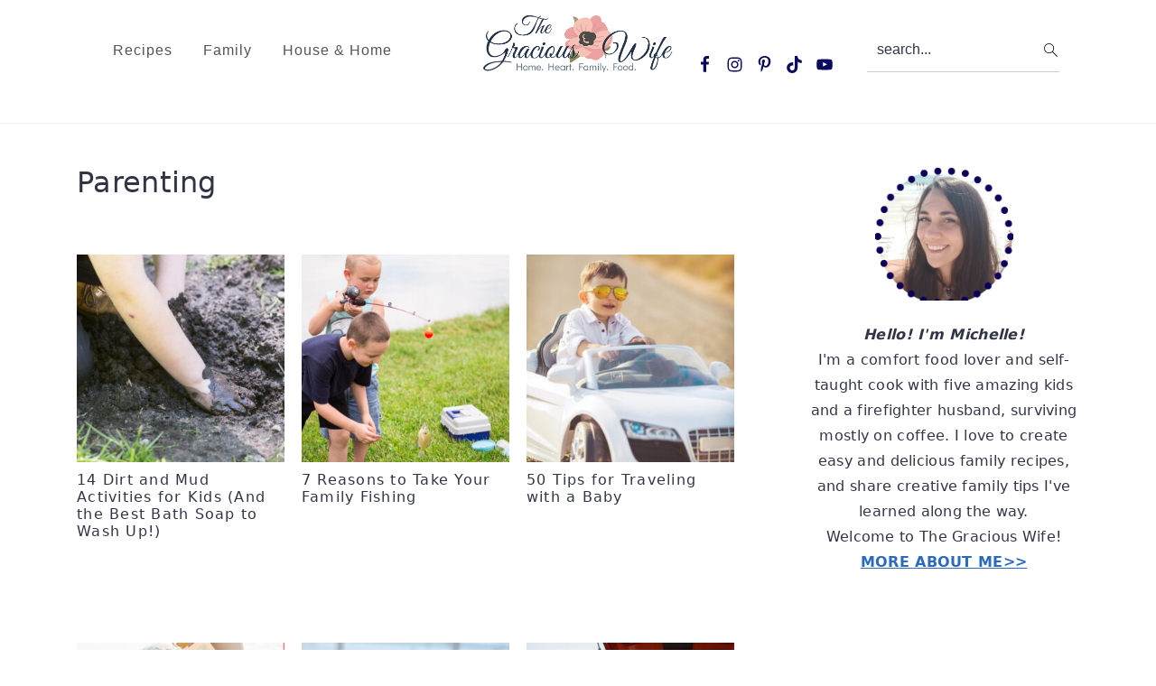

--- FILE ---
content_type: text/html; charset=UTF-8
request_url: https://www.thegraciouswife.com/tag/parenting/page/3/
body_size: 67028
content:
<!DOCTYPE html>
<html lang="en-US">
<head >
<meta charset="UTF-8" />
<meta name="viewport" content="width=device-width, initial-scale=1" />
<script data-no-optimize="1" data-cfasync="false">!function(){"use strict";const t={adt_ei:{identityApiKey:"plainText",source:"url",type:"plaintext",priority:1},adt_eih:{identityApiKey:"sha256",source:"urlh",type:"hashed",priority:2},sh_kit:{identityApiKey:"sha256",source:"urlhck",type:"hashed",priority:3}},e=Object.keys(t);function i(t){return function(t){const e=t.match(/((?=([a-z0-9._!#$%+^&*()[\]<>-]+))\2@[a-z0-9._-]+\.[a-z0-9._-]+)/gi);return e?e[0]:""}(function(t){return t.replace(/\s/g,"")}(t.toLowerCase()))}!async function(){const n=new URL(window.location.href),o=n.searchParams;let a=null;const r=Object.entries(t).sort(([,t],[,e])=>t.priority-e.priority).map(([t])=>t);for(const e of r){const n=o.get(e),r=t[e];if(!n||!r)continue;const c=decodeURIComponent(n),d="plaintext"===r.type&&i(c),s="hashed"===r.type&&c;if(d||s){a={value:c,config:r};break}}if(a){const{value:t,config:e}=a;window.adthrive=window.adthrive||{},window.adthrive.cmd=window.adthrive.cmd||[],window.adthrive.cmd.push(function(){window.adthrive.identityApi({source:e.source,[e.identityApiKey]:t},({success:i,data:n})=>{i?window.adthrive.log("info","Plugin","detectEmails",`Identity API called with ${e.type} email: ${t}`,n):window.adthrive.log("warning","Plugin","detectEmails",`Failed to call Identity API with ${e.type} email: ${t}`,n)})})}!function(t,e){const i=new URL(e);t.forEach(t=>i.searchParams.delete(t)),history.replaceState(null,"",i.toString())}(e,n)}()}();
</script><meta name='robots' content='noindex, follow' />
	<style>img:is([sizes="auto" i], [sizes^="auto," i]) { contain-intrinsic-size: 3000px 1500px }</style>
	<style data-no-optimize="1" data-cfasync="false">.adthrive-ad {
		margin-top: 10px;
		margin-bottom: 10px;
		text-align: center;
		overflow-x: visible;
		clear: both;
		line-height: 0;
	}
	/* float recipe ads */
.adthrive-device-desktop .adthrive-recipe,
.adthrive-device-tablet .adthrive-recipe {
	float: right;
	clear: right;
	margin-left: 10px;
}

.adthrive-collapse-player {
padding-bottom: 15px; 
margin-bottom: 30px;
}

#adthrive-collapse-title{
margin:10px 0;
}</style>
<script data-no-optimize="1" data-cfasync="false">
	window.adthriveCLS = {
		enabledLocations: ['Content', 'Recipe'],
		injectedSlots: [],
		injectedFromPlugin: true,
		branch: '0c0314f',bucket: 'prod',			};
	window.adthriveCLS.siteAds = {"betaTester":false,"targeting":[{"value":"5637a765b82a4cb51248f99e","key":"siteId"},{"value":"6233884d0fa03270880ec1d1","key":"organizationId"},{"value":"The Gracious Wife","key":"siteName"},{"value":"AdThrive Edge","key":"service"},{"value":"on","key":"bidding"},{"value":["Food","Family and Parenting","Home Decor and Design"],"key":"verticals"}],"siteUrl":"http://www.thegraciouswife.com","siteId":"5637a765b82a4cb51248f99e","siteName":"The Gracious Wife","breakpoints":{"tablet":768,"desktop":1024},"cloudflare":{"version":"1.0.0"},"adUnits":[{"sequence":1,"targeting":[{"value":["Sidebar"],"key":"location"}],"devices":["desktop"],"name":"Sidebar_1","sticky":false,"location":"Sidebar","dynamic":{"pageSelector":"","spacing":0,"max":1,"lazyMax":null,"enable":true,"lazy":false,"elementSelector":".sidebar-primary > .widget","skip":1,"classNames":[],"position":"afterend","every":1,"enabled":true},"stickyOverlapSelector":"","adSizes":[[160,600],[336,280],[320,50],[300,600],[250,250],[1,1],[320,100],[300,1050],[300,50],[300,420],[300,250]],"priority":299,"autosize":true},{"sequence":9,"targeting":[{"value":["Sidebar"],"key":"location"},{"value":true,"key":"sticky"}],"devices":["desktop"],"name":"Sidebar_9","sticky":true,"location":"Sidebar","dynamic":{"pageSelector":"","spacing":0,"max":1,"lazyMax":null,"enable":true,"lazy":false,"elementSelector":".sidebar-primary","skip":0,"classNames":[],"position":"beforeend","every":1,"enabled":true},"stickyOverlapSelector":"","adSizes":[[160,600],[336,280],[320,50],[300,600],[250,250],[1,1],[320,100],[300,1050],[300,50],[300,420],[300,250]],"priority":291,"autosize":true},{"sequence":null,"targeting":[{"value":["Content"],"key":"location"}],"devices":["tablet"],"name":"Content","sticky":false,"location":"Content","dynamic":{"pageSelector":"body.blog","spacing":0,"max":3,"lazyMax":null,"enable":true,"lazy":false,"elementSelector":"article","skip":0,"classNames":[],"position":"afterend","every":1,"enabled":true},"stickyOverlapSelector":"","adSizes":[[728,90],[336,280],[320,50],[468,60],[970,90],[250,250],[1,1],[320,100],[970,250],[1,2],[300,50],[300,300],[552,334],[728,250],[300,250]],"priority":199,"autosize":true},{"sequence":null,"targeting":[{"value":["Content"],"key":"location"}],"devices":["tablet"],"name":"Content","sticky":false,"location":"Content","dynamic":{"pageSelector":"body.search, body.archive","spacing":0,"max":3,"lazyMax":null,"enable":true,"lazy":false,"elementSelector":".entry-content p","skip":0,"classNames":[],"position":"afterend","every":1,"enabled":true},"stickyOverlapSelector":"","adSizes":[[728,90],[336,280],[320,50],[468,60],[970,90],[250,250],[1,1],[320,100],[970,250],[1,2],[300,50],[300,300],[552,334],[728,250],[300,250]],"priority":199,"autosize":true},{"sequence":null,"targeting":[{"value":["Content"],"key":"location"}],"devices":["phone"],"name":"Content","sticky":false,"location":"Content","dynamic":{"pageSelector":"body.home","spacing":0,"max":3,"lazyMax":null,"enable":true,"lazy":false,"elementSelector":"main .post","skip":0,"classNames":[],"position":"beforebegin","every":3,"enabled":true},"stickyOverlapSelector":"","adSizes":[[728,90],[336,280],[320,50],[468,60],[970,90],[250,250],[1,1],[320,100],[970,250],[1,2],[300,50],[300,300],[552,334],[728,250],[300,250]],"priority":199,"autosize":true},{"sequence":null,"targeting":[{"value":["Content"],"key":"location"}],"devices":["phone"],"name":"Content","sticky":false,"location":"Content","dynamic":{"pageSelector":"body.search, body.archive","spacing":0,"max":3,"lazyMax":null,"enable":true,"lazy":false,"elementSelector":".entry-content p","skip":0,"classNames":[],"position":"afterend","every":3,"enabled":true},"stickyOverlapSelector":"","adSizes":[[728,90],[336,280],[320,50],[468,60],[970,90],[250,250],[1,1],[320,100],[970,250],[1,2],[300,50],[300,300],[552,334],[728,250],[300,250]],"priority":199,"autosize":true},{"sequence":null,"targeting":[{"value":["Content"],"key":"location"}],"devices":["desktop"],"name":"Content","sticky":false,"location":"Content","dynamic":{"pageSelector":"body.single, body.page","spacing":1,"max":3,"lazyMax":96,"enable":true,"lazy":true,"elementSelector":".content .entry-content > *:not(h2):not(h3):not(.wprm-recipe-snippet):not(span):not(.dpsp-post-pinterest-image-hidden):not(script):not(style):not(#recipe):not(#recipe-video):not(.adthrive)","skip":3,"classNames":[],"position":"afterend","every":1,"enabled":true},"stickyOverlapSelector":"","adSizes":[[728,90],[336,280],[320,50],[468,60],[970,90],[250,250],[1,1],[320,100],[970,250],[1,2],[300,50],[300,300],[552,334],[728,250],[300,250]],"priority":199,"autosize":true},{"sequence":null,"targeting":[{"value":["Content"],"key":"location"}],"devices":["tablet","phone"],"name":"Content","sticky":false,"location":"Content","dynamic":{"pageSelector":"body.single, body.page","spacing":1,"max":3,"lazyMax":96,"enable":true,"lazy":true,"elementSelector":".content .entry-content > *:not(h2):not(h3):not(.wprm-recipe-snippet):not(span):not(.dpsp-post-pinterest-image-hidden):not(script):not(style):not(#recipe):not(#recipe-video):not(.adthrive)","skip":3,"classNames":[],"position":"afterend","every":1,"enabled":true},"stickyOverlapSelector":"","adSizes":[[728,90],[336,280],[320,50],[468,60],[970,90],[250,250],[1,1],[320,100],[970,250],[1,2],[300,50],[300,300],[552,334],[728,250],[300,250]],"priority":199,"autosize":true},{"sequence":1,"targeting":[{"value":["Recipe"],"key":"location"}],"devices":["tablet","desktop"],"name":"Recipe_1","sticky":false,"location":"Recipe","dynamic":{"pageSelector":"","spacing":0,"max":1,"lazyMax":null,"enable":true,"lazy":false,"elementSelector":".wprm-recipe-ingredients-container","skip":0,"classNames":[],"position":"afterbegin","every":1,"enabled":true},"stickyOverlapSelector":"","adSizes":[[320,50],[250,250],[1,1],[320,100],[1,2],[300,50],[320,300],[300,390],[300,250]],"priority":-101,"autosize":true},{"sequence":2,"targeting":[{"value":["Recipe"],"key":"location"}],"devices":["tablet","desktop"],"name":"Recipe_2","sticky":false,"location":"Recipe","dynamic":{"pageSelector":"","spacing":0,"max":1,"lazyMax":null,"enable":true,"lazy":false,"elementSelector":".wprm-recipe-instructions-container li:last-of-type","skip":0,"classNames":[],"position":"beforebegin","every":1,"enabled":true},"stickyOverlapSelector":"","adSizes":[[320,50],[250,250],[1,1],[320,100],[1,2],[300,50],[320,300],[300,390],[300,250]],"priority":-102,"autosize":true},{"sequence":3,"targeting":[{"value":["Recipe"],"key":"location"}],"devices":["phone"],"name":"Recipe_3","sticky":false,"location":"Recipe","dynamic":{"pageSelector":"","spacing":0,"max":1,"lazyMax":null,"enable":true,"lazy":false,"elementSelector":".wprm-recipe-ingredients-container","skip":0,"classNames":[],"position":"beforebegin","every":1,"enabled":true},"stickyOverlapSelector":"","adSizes":[[320,50],[250,250],[1,1],[320,100],[1,2],[300,50],[320,300],[300,390],[300,250]],"priority":-103,"autosize":true},{"sequence":null,"targeting":[{"value":["Recipe"],"key":"location"}],"devices":["phone"],"name":"Recipe","sticky":false,"location":"Recipe","dynamic":{"pageSelector":"","spacing":0,"max":1,"lazyMax":null,"enable":true,"lazy":false,"elementSelector":".wprm-recipe-instructions-container","skip":0,"classNames":[],"position":"beforebegin","every":1,"enabled":true},"stickyOverlapSelector":"","adSizes":[[320,50],[250,250],[1,1],[320,100],[1,2],[300,50],[320,300],[300,390],[300,250]],"priority":-101,"autosize":true},{"sequence":2,"targeting":[{"value":["Recipe"],"key":"location"}],"devices":["phone"],"name":"Recipe_2","sticky":false,"location":"Recipe","dynamic":{"pageSelector":"","spacing":0,"max":1,"lazyMax":null,"enable":true,"lazy":false,"elementSelector":".wprm-recipe-instructions-container","skip":0,"classNames":[],"position":"afterend","every":1,"enabled":true},"stickyOverlapSelector":"","adSizes":[[320,50],[250,250],[1,1],[320,100],[1,2],[300,50],[320,300],[300,390],[300,250]],"priority":-102,"autosize":true},{"sequence":null,"targeting":[{"value":["Below Post"],"key":"location"}],"devices":["phone","tablet","desktop"],"name":"Below_Post","sticky":false,"location":"Below Post","dynamic":{"pageSelector":"body.single, body.page","spacing":0.7,"max":0,"lazyMax":10,"enable":true,"lazy":true,"elementSelector":"article.post, .comment-list > li","skip":0,"classNames":[],"position":"afterend","every":1,"enabled":true},"stickyOverlapSelector":"","adSizes":[[728,90],[336,280],[320,50],[468,60],[250,250],[1,1],[320,100],[300,250],[970,250],[728,250]],"priority":99,"autosize":true},{"sequence":null,"targeting":[{"value":["Footer"],"key":"location"},{"value":true,"key":"sticky"}],"devices":["tablet","phone","desktop"],"name":"Footer","sticky":true,"location":"Footer","dynamic":{"pageSelector":"","spacing":0,"max":1,"lazyMax":null,"enable":true,"lazy":false,"elementSelector":"body","skip":0,"classNames":[],"position":"beforeend","every":1,"enabled":true},"stickyOverlapSelector":"","adSizes":[[320,50],[320,100],[728,90],[970,90],[468,60],[1,1],[300,50]],"priority":-1,"autosize":true}],"adDensityLayout":{"mobile":{"adDensity":0.24,"onePerViewport":false},"pageOverrides":[{"mobile":{"adDensity":0.3,"onePerViewport":false},"note":null,"pageSelector":"body.search, body.archive","desktop":{"adDensity":0.26,"onePerViewport":false}},{"mobile":{"adDensity":0.3,"onePerViewport":false},"note":null,"pageSelector":"body.home","desktop":{"adDensity":0.26,"onePerViewport":false}}],"desktop":{"adDensity":0.2,"onePerViewport":false}},"adDensityEnabled":true,"siteExperiments":[],"adTypes":{"sponsorTileDesktop":true,"interscrollerDesktop":true,"nativeBelowPostDesktop":true,"miniscroller":true,"largeFormatsMobile":true,"nativeMobileContent":true,"inRecipeRecommendationMobile":true,"nativeMobileRecipe":true,"sponsorTileMobile":true,"expandableCatalogAdsMobile":false,"frameAdsMobile":true,"outstreamMobile":true,"nativeHeaderMobile":true,"frameAdsDesktop":true,"inRecipeRecommendationDesktop":true,"expandableFooterDesktop":true,"nativeDesktopContent":true,"outstreamDesktop":true,"animatedFooter":true,"skylineHeader":false,"expandableFooter":true,"nativeDesktopSidebar":true,"videoFootersMobile":true,"videoFootersDesktop":true,"interscroller":true,"nativeDesktopRecipe":true,"nativeHeaderDesktop":true,"nativeBelowPostMobile":true,"expandableCatalogAdsDesktop":false,"largeFormatsDesktop":true},"adOptions":{"theTradeDesk":true,"usCmpClickWrap":{"enabled":false,"regions":[]},"undertone":true,"sidebarConfig":{"dynamicStickySidebar":{"minHeight":1800,"enabled":true,"blockedSelectors":[]}},"footerCloseButton":true,"teads":true,"seedtag":true,"pmp":true,"thirtyThreeAcross":true,"sharethrough":true,"optimizeVideoPlayersForEarnings":true,"removeVideoTitleWrapper":true,"pubMatic":true,"contentTermsFooterEnabled":true,"chicory":true,"infiniteScroll":false,"longerVideoAdPod":true,"yahoossp":true,"spa":false,"stickyContainerConfig":{"recipeDesktop":{"minHeight":null,"enabled":false},"blockedSelectors":["body:not(.adthrive-device-phone)"],"stickyHeaderSelectors":[],"content":{"minHeight":250,"enabled":true},"recipeMobile":{"minHeight":null,"enabled":false}},"gatedPrint":{"siteEmailServiceProviderId":null,"defaultOptIn":false,"closeButtonEnabled":false,"enabled":false,"newsletterPromptEnabled":false},"yieldmo":true,"footerSelector":"","consentMode":{"enabled":false,"customVendorList":""},"amazonUAM":true,"gamMCMEnabled":true,"gamMCMChildNetworkCode":"22333487","stickyContainerAds":false,"rubicon":true,"conversant":true,"openx":true,"customCreativeEnabled":true,"mobileHeaderHeight":1,"secColor":"#000000","unruly":true,"mediaGrid":true,"bRealTime":true,"adInViewTime":null,"regulatory":{"privacyPolicyUrl":"","termsOfServiceUrl":""},"gumgum":true,"comscoreFooter":true,"desktopInterstitial":false,"contentAdXExpansionDesktop":true,"amx":true,"footerCloseButtonDesktop":true,"ozone":true,"isAutoOptimized":false,"comscoreTAL":true,"targetaff":false,"bgColor":"#FFFFFF","advancePlaylistOptions":{"playlistPlayer":{"enabled":true},"relatedPlayer":{"enabled":true,"applyToFirst":true}},"kargo":true,"liveRampATS":true,"footerCloseButtonMobile":true,"interstitialBlockedPageSelectors":"","prioritizeShorterVideoAds":true,"allowSmallerAdSizes":true,"comscore":"FamilyParenting","blis":true,"wakeLock":{"desktopEnabled":true,"mobileValue":15,"mobileEnabled":true,"desktopValue":30},"mobileInterstitial":false,"tripleLift":true,"sensitiveCategories":["alc","gamv","tob","wtl","pol"],"liveRamp":true,"mobileInterstitialBlockedPageSelectors":"","adthriveEmailIdentity":true,"criteo":true,"nativo":true,"infiniteScrollOptions":{"selector":"","heightThreshold":0},"siteAttributes":{"mobileHeaderSelectors":[],"desktopHeaderSelectors":[]},"dynamicContentSlotLazyLoading":true,"clsOptimizedAds":true,"ogury":true,"verticals":["Food","Family and Parenting","Home Decor and Design"],"inImage":false,"stackadapt":true,"usCMP":{"regions":[],"defaultOptIn":false,"enabled":false,"strictMode":false},"contentAdXExpansionMobile":true,"advancePlaylist":true,"medianet":true,"delayLoading":true,"inImageZone":null,"appNexus":true,"rise":true,"liveRampId":"","infiniteScrollRefresh":false,"indexExchange":true},"siteAdsProfiles":[],"thirdPartySiteConfig":{"partners":{"discounts":[]}},"videoPlayers":{"contextual":{"autoplayCollapsibleEnabled":false,"overrideEmbedLocation":false,"defaultPlayerType":"static"},"videoEmbed":"wordpress","footerSelector":"","contentSpecificPlaylists":[],"players":[{"devices":["desktop","mobile"],"formattedType":"Stationary Related","description":"","id":4051222,"title":"Stationary related player - desktop and mobile","type":"stationaryRelated","enabled":true,"playerId":"cOYuVG4d"},{"playlistId":"","pageSelector":"","devices":["desktop"],"description":"","skip":1,"title":"Sticky related player - desktop","type":"stickyRelated","enabled":true,"formattedType":"Sticky Related","elementSelector":".content .entry-content > *:not(h2):not(h3):not(.wprm-recipe-snippet):not(span):not(.dpsp-post-pinterest-image-hidden):not(script):not(style)","id":4051223,"position":"afterend","saveVideoCloseState":false,"shuffle":false,"mobileHeaderSelector":null,"playerId":"cOYuVG4d"},{"playlistId":"","pageSelector":"","devices":["mobile"],"mobileLocation":"top-center","description":"","skip":1,"title":"Sticky related player - mobile","type":"stickyRelated","enabled":true,"formattedType":"Sticky Related","elementSelector":".content .entry-content > *:not(h2):not(h3):not(.wprm-recipe-snippet):not(span):not(.dpsp-post-pinterest-image-hidden):not(script):not(style)","id":4051224,"position":"afterend","saveVideoCloseState":false,"shuffle":false,"mobileHeaderSelector":null,"playerId":"cOYuVG4d"},{"playlistId":"EBpDhjCc","pageSelector":"body.single","devices":["mobile"],"mobileLocation":"top-center","description":"","skip":1,"title":"MY LATEST VIDEOS","type":"stickyPlaylist","enabled":true,"footerSelector":"","formattedType":"Sticky Playlist","elementSelector":".content .entry-content > *:not(h2):not(h3):not(.wprm-recipe-snippet):not(span):not(.dpsp-post-pinterest-image-hidden):not(script):not(style)","id":4051226,"position":"afterend","saveVideoCloseState":false,"shuffle":true,"mobileHeaderSelector":null,"playerId":"NpBJ4BrX"},{"playlistId":"EBpDhjCc","pageSelector":"body.single","devices":["desktop"],"description":"","skip":1,"title":"MY LATEST VIDEOS","type":"stickyPlaylist","enabled":true,"footerSelector":"","formattedType":"Sticky Playlist","elementSelector":".content .entry-content > *:not(h2):not(h3):not(.wprm-recipe-snippet):not(span):not(.dpsp-post-pinterest-image-hidden):not(script):not(style)","id":4051225,"position":"afterend","saveVideoCloseState":false,"shuffle":true,"mobileHeaderSelector":null,"playerId":"NpBJ4BrX"}],"partners":{"theTradeDesk":true,"unruly":true,"mediaGrid":true,"undertone":true,"gumgum":true,"seedtag":true,"amx":true,"ozone":true,"pmp":true,"kargo":true,"stickyOutstream":{"desktop":{"enabled":true},"blockedPageSelectors":"","mobileLocation":"bottom-left","allowOnHomepage":true,"mobile":{"enabled":true},"saveVideoCloseState":false,"mobileHeaderSelector":null,"allowForPageWithStickyPlayer":{"enabled":true}},"sharethrough":true,"blis":true,"tripleLift":true,"pubMatic":true,"criteo":true,"yahoossp":true,"nativo":true,"stackadapt":true,"yieldmo":true,"amazonUAM":true,"medianet":true,"rubicon":true,"appNexus":true,"rise":true,"openx":true,"indexExchange":true}}};</script>

<script data-no-optimize="1" data-cfasync="false" data-loading-method="user-interaction" data-src="data:text/javascript,%28function%28w%2C%20d%29%20%7B%0A%09w.adthrive%20%3D%20w.adthrive%20%7C%7C%20%7B%7D%3B%0A%09w.adthrive.cmd%20%3D%20w.adthrive.cmd%20%7C%7C%20%5B%5D%3B%0A%09w.adthrive.plugin%20%3D%20%27adthrive-ads-3.10.0%27%3B%0A%09w.adthrive.host%20%3D%20%27ads.adthrive.com%27%3B%0A%09w.adthrive.integration%20%3D%20%27plugin%27%3B%0A%0A%09var%20commitParam%20%3D%20%28w.adthriveCLS%20%26%26%20w.adthriveCLS.bucket%20%21%3D%3D%20%27prod%27%20%26%26%20w.adthriveCLS.branch%29%20%3F%20%27%26commit%3D%27%20%2B%20w.adthriveCLS.branch%20%3A%20%27%27%3B%0A%0A%09var%20s%20%3D%20d.createElement%28%27script%27%29%3B%0A%09s.async%20%3D%20true%3B%0A%09s.referrerpolicy%3D%27no-referrer-when-downgrade%27%3B%0A%09s.src%20%3D%20%27https%3A%2F%2F%27%20%2B%20w.adthrive.host%20%2B%20%27%2Fsites%2F5637a765b82a4cb51248f99e%2Fads.min.js%3Freferrer%3D%27%20%2B%20w.encodeURIComponent%28w.location.href%29%20%2B%20commitParam%20%2B%20%27%26cb%3D%27%20%2B%20%28Math.floor%28Math.random%28%29%20%2A%20100%29%20%2B%201%29%20%2B%20%27%27%3B%0A%09var%20n%20%3D%20d.getElementsByTagName%28%27script%27%29%5B0%5D%3B%0A%09n.parentNode.insertBefore%28s%2C%20n%29%3B%0A%7D%29%28window%2C%20document%29%3B"></script>
<link rel="dns-prefetch" href="https://ads.adthrive.com/"><link rel="preconnect" href="https://ads.adthrive.com/"><link rel="preconnect" href="https://ads.adthrive.com/" crossorigin>
	<!-- This site is optimized with the Yoast SEO Premium plugin v26.7 (Yoast SEO v26.7) - https://yoast.com/wordpress/plugins/seo/ -->
	<title>Parenting Archives - Page 3 of 5 - The Gracious Wife</title>
<style>.flying-press-lazy-bg{background-image:none!important;}</style>
<link rel='preload' href='https://www.thegraciouswife.com/wp-content/themes/cravingspro-v442/images/search.svg' as='image' fetchpriority='high' />
<link rel='preload' href='https://www.thegraciouswife.com/wp-content/uploads/2018/01/cropped-cropped-cropped-The-Gracious-Wife-Logo-Navy-cravings-1.png' as='image' imagesrcset='' imagesizes=''/>
<link rel='preload' href='https://www.thegraciouswife.com/wp-content/uploads/2017/05/Dirt-and-Mud-Activities-for-Kids-feature-300x300.jpg' as='image' imagesrcset='https://www.thegraciouswife.com/wp-content/uploads/2017/05/Dirt-and-Mud-Activities-for-Kids-feature-300x300.jpg 300w, https://www.thegraciouswife.com/wp-content/uploads/2017/05/Dirt-and-Mud-Activities-for-Kids-feature-150x150.jpg 150w, https://www.thegraciouswife.com/wp-content/uploads/2017/05/Dirt-and-Mud-Activities-for-Kids-feature-500x500.jpg 500w, https://www.thegraciouswife.com/wp-content/uploads/2017/05/Dirt-and-Mud-Activities-for-Kids-feature-360x360.jpg 360w, https://www.thegraciouswife.com/wp-content/uploads/2017/05/Dirt-and-Mud-Activities-for-Kids-feature-180x180.jpg 180w, https://www.thegraciouswife.com/wp-content/uploads/2017/05/Dirt-and-Mud-Activities-for-Kids-feature-96x96.jpg 96w, https://www.thegraciouswife.com/wp-content/uploads/2017/05/Dirt-and-Mud-Activities-for-Kids-feature.jpg 551w' imagesizes='(max-width: 300px) 100vw, 300px'/>
<link rel='preload' href='https://www.thegraciouswife.com/wp-content/uploads/2017/05/Reasons-to-Take-Family-Fishing-feature-300x300.jpg' as='image' imagesrcset='https://www.thegraciouswife.com/wp-content/uploads/2017/05/Reasons-to-Take-Family-Fishing-feature-300x300.jpg 300w, https://www.thegraciouswife.com/wp-content/uploads/2017/05/Reasons-to-Take-Family-Fishing-feature-150x150.jpg 150w, https://www.thegraciouswife.com/wp-content/uploads/2017/05/Reasons-to-Take-Family-Fishing-feature-500x500.jpg 500w, https://www.thegraciouswife.com/wp-content/uploads/2017/05/Reasons-to-Take-Family-Fishing-feature-360x360.jpg 360w, https://www.thegraciouswife.com/wp-content/uploads/2017/05/Reasons-to-Take-Family-Fishing-feature-180x180.jpg 180w, https://www.thegraciouswife.com/wp-content/uploads/2017/05/Reasons-to-Take-Family-Fishing-feature-96x96.jpg 96w, https://www.thegraciouswife.com/wp-content/uploads/2017/05/Reasons-to-Take-Family-Fishing-feature.jpg 551w' imagesizes='auto, (max-width: 300px) 100vw, 300px'/>
<link rel='preload' href='https://www.thegraciouswife.com/wp-content/uploads/2017/04/Tips-for-Traveling-with-Baby-feature-300x300.jpg' as='image' imagesrcset='https://www.thegraciouswife.com/wp-content/uploads/2017/04/Tips-for-Traveling-with-Baby-feature-300x300.jpg 300w, https://www.thegraciouswife.com/wp-content/uploads/2017/04/Tips-for-Traveling-with-Baby-feature-150x150.jpg 150w, https://www.thegraciouswife.com/wp-content/uploads/2017/04/Tips-for-Traveling-with-Baby-feature-500x500.jpg 500w, https://www.thegraciouswife.com/wp-content/uploads/2017/04/Tips-for-Traveling-with-Baby-feature-360x360.jpg 360w, https://www.thegraciouswife.com/wp-content/uploads/2017/04/Tips-for-Traveling-with-Baby-feature-180x180.jpg 180w, https://www.thegraciouswife.com/wp-content/uploads/2017/04/Tips-for-Traveling-with-Baby-feature-96x96.jpg 96w, https://www.thegraciouswife.com/wp-content/uploads/2017/04/Tips-for-Traveling-with-Baby-feature.jpg 551w' imagesizes='auto, (max-width: 300px) 100vw, 300px'/>
<link rel='preload' href='https://www.thegraciouswife.com/wp-content/uploads/2017/04/Ways-Moms-Can-Relax-feature-300x300.jpg' as='image' imagesrcset='https://www.thegraciouswife.com/wp-content/uploads/2017/04/Ways-Moms-Can-Relax-feature-300x300.jpg 300w, https://www.thegraciouswife.com/wp-content/uploads/2017/04/Ways-Moms-Can-Relax-feature-150x150.jpg 150w, https://www.thegraciouswife.com/wp-content/uploads/2017/04/Ways-Moms-Can-Relax-feature-500x500.jpg 500w, https://www.thegraciouswife.com/wp-content/uploads/2017/04/Ways-Moms-Can-Relax-feature-360x360.jpg 360w, https://www.thegraciouswife.com/wp-content/uploads/2017/04/Ways-Moms-Can-Relax-feature-180x180.jpg 180w, https://www.thegraciouswife.com/wp-content/uploads/2017/04/Ways-Moms-Can-Relax-feature-96x96.jpg 96w, https://www.thegraciouswife.com/wp-content/uploads/2017/04/Ways-Moms-Can-Relax-feature.jpg 551w' imagesizes='auto, (max-width: 300px) 100vw, 300px'/>
<link rel='preload' href='https://www.thegraciouswife.com/wp-content/uploads/2017/04/Ball-Park-Hacks-for-Busy-Families-feature-300x300.jpg' as='image' imagesrcset='https://www.thegraciouswife.com/wp-content/uploads/2017/04/Ball-Park-Hacks-for-Busy-Families-feature-300x300.jpg 300w, https://www.thegraciouswife.com/wp-content/uploads/2017/04/Ball-Park-Hacks-for-Busy-Families-feature-150x150.jpg 150w, https://www.thegraciouswife.com/wp-content/uploads/2017/04/Ball-Park-Hacks-for-Busy-Families-feature-500x500.jpg 500w, https://www.thegraciouswife.com/wp-content/uploads/2017/04/Ball-Park-Hacks-for-Busy-Families-feature-360x360.jpg 360w, https://www.thegraciouswife.com/wp-content/uploads/2017/04/Ball-Park-Hacks-for-Busy-Families-feature-180x180.jpg 180w, https://www.thegraciouswife.com/wp-content/uploads/2017/04/Ball-Park-Hacks-for-Busy-Families-feature-96x96.jpg 96w, https://www.thegraciouswife.com/wp-content/uploads/2017/04/Ball-Park-Hacks-for-Busy-Families-feature.jpg 551w' imagesizes='auto, (max-width: 300px) 100vw, 300px'/>
<link rel='preload' href='https://www.thegraciouswife.com/wp-content/uploads/2017/02/Tips-for-Traveling-with-Children-feature-300x300.jpg' as='image' imagesrcset='https://www.thegraciouswife.com/wp-content/uploads/2017/02/Tips-for-Traveling-with-Children-feature-300x300.jpg 300w, https://www.thegraciouswife.com/wp-content/uploads/2017/02/Tips-for-Traveling-with-Children-feature-150x150.jpg 150w, https://www.thegraciouswife.com/wp-content/uploads/2017/02/Tips-for-Traveling-with-Children-feature-500x500.jpg 500w, https://www.thegraciouswife.com/wp-content/uploads/2017/02/Tips-for-Traveling-with-Children-feature-360x360.jpg 360w, https://www.thegraciouswife.com/wp-content/uploads/2017/02/Tips-for-Traveling-with-Children-feature-180x180.jpg 180w, https://www.thegraciouswife.com/wp-content/uploads/2017/02/Tips-for-Traveling-with-Children-feature-96x96.jpg 96w, https://www.thegraciouswife.com/wp-content/uploads/2017/02/Tips-for-Traveling-with-Children-feature.jpg 551w' imagesizes='auto, (max-width: 300px) 100vw, 300px'/>
<link rel='preload' href='https://www.thegraciouswife.com/wp-content/uploads/2016/10/Cookbooks-for-Kids-feature-300x300.jpg' as='image' imagesrcset='https://www.thegraciouswife.com/wp-content/uploads/2016/10/Cookbooks-for-Kids-feature-300x300.jpg 300w, https://www.thegraciouswife.com/wp-content/uploads/2016/10/Cookbooks-for-Kids-feature-150x150.jpg 150w, https://www.thegraciouswife.com/wp-content/uploads/2016/10/Cookbooks-for-Kids-feature-500x500.jpg 500w, https://www.thegraciouswife.com/wp-content/uploads/2016/10/Cookbooks-for-Kids-feature-360x360.jpg 360w, https://www.thegraciouswife.com/wp-content/uploads/2016/10/Cookbooks-for-Kids-feature-180x180.jpg 180w, https://www.thegraciouswife.com/wp-content/uploads/2016/10/Cookbooks-for-Kids-feature-96x96.jpg 96w, https://www.thegraciouswife.com/wp-content/uploads/2016/10/Cookbooks-for-Kids-feature.jpg 550w' imagesizes='auto, (max-width: 300px) 100vw, 300px'/>
<link rel='preload' href='https://www.thegraciouswife.com/wp-content/uploads/2016/09/why-you-shouldnt-let-your-kids-be-rude-feature-300x300.jpg' as='image' imagesrcset='https://www.thegraciouswife.com/wp-content/uploads/2016/09/why-you-shouldnt-let-your-kids-be-rude-feature-300x300.jpg 300w, https://www.thegraciouswife.com/wp-content/uploads/2016/09/why-you-shouldnt-let-your-kids-be-rude-feature-150x150.jpg 150w, https://www.thegraciouswife.com/wp-content/uploads/2016/09/why-you-shouldnt-let-your-kids-be-rude-feature-500x500.jpg 500w, https://www.thegraciouswife.com/wp-content/uploads/2016/09/why-you-shouldnt-let-your-kids-be-rude-feature-360x360.jpg 360w, https://www.thegraciouswife.com/wp-content/uploads/2016/09/why-you-shouldnt-let-your-kids-be-rude-feature-180x180.jpg 180w, https://www.thegraciouswife.com/wp-content/uploads/2016/09/why-you-shouldnt-let-your-kids-be-rude-feature-96x96.jpg 96w, https://www.thegraciouswife.com/wp-content/uploads/2016/09/why-you-shouldnt-let-your-kids-be-rude-feature.jpg 550w' imagesizes='auto, (max-width: 300px) 100vw, 300px'/>
<link rel='preload' href='https://www.thegraciouswife.com/wp-content/uploads/2016/08/Advice-to-Make-You-a-Better-Mother-feature-300x300.jpg' as='image' imagesrcset='https://www.thegraciouswife.com/wp-content/uploads/2016/08/Advice-to-Make-You-a-Better-Mother-feature-300x300.jpg 300w, https://www.thegraciouswife.com/wp-content/uploads/2016/08/Advice-to-Make-You-a-Better-Mother-feature-150x150.jpg 150w, https://www.thegraciouswife.com/wp-content/uploads/2016/08/Advice-to-Make-You-a-Better-Mother-feature-500x500.jpg 500w, https://www.thegraciouswife.com/wp-content/uploads/2016/08/Advice-to-Make-You-a-Better-Mother-feature-360x360.jpg 360w, https://www.thegraciouswife.com/wp-content/uploads/2016/08/Advice-to-Make-You-a-Better-Mother-feature-180x180.jpg 180w, https://www.thegraciouswife.com/wp-content/uploads/2016/08/Advice-to-Make-You-a-Better-Mother-feature-96x96.jpg 96w, https://www.thegraciouswife.com/wp-content/uploads/2016/08/Advice-to-Make-You-a-Better-Mother-feature.jpg 550w' imagesizes='auto, (max-width: 300px) 100vw, 300px'/>
<link rel='preload' href='https://www.thegraciouswife.com/wp-content/uploads/2018/09/michelle-medlin-2-150x150.png' as='image' imagesrcset='https://www.thegraciouswife.com/wp-content/uploads/2018/09/michelle-medlin-2-150x150.png 150w, https://www.thegraciouswife.com/wp-content/uploads/2018/09/michelle-medlin-2-645x650.png 645w, https://www.thegraciouswife.com/wp-content/uploads/2018/09/michelle-medlin-2-360x361.png 360w, https://www.thegraciouswife.com/wp-content/uploads/2018/09/michelle-medlin-2-720x722.png 720w, https://www.thegraciouswife.com/wp-content/uploads/2018/09/michelle-medlin-2-500x500.png 500w' imagesizes='auto, (max-width: 153px) 100vw, 153px'/>
<link rel='preload' href='https://www.thegraciouswife.com/wp-content/uploads/2026/01/Chicken-Fajita-Salad-feature-150x150.jpg' as='image' imagesrcset='https://www.thegraciouswife.com/wp-content/uploads/2026/01/Chicken-Fajita-Salad-feature-150x150.jpg 150w, https://www.thegraciouswife.com/wp-content/uploads/2026/01/Chicken-Fajita-Salad-feature-300x300.jpg 300w, https://www.thegraciouswife.com/wp-content/uploads/2026/01/Chicken-Fajita-Salad-feature-1024x1024.jpg 1024w, https://www.thegraciouswife.com/wp-content/uploads/2026/01/Chicken-Fajita-Salad-feature-768x768.jpg 768w, https://www.thegraciouswife.com/wp-content/uploads/2026/01/Chicken-Fajita-Salad-feature-500x500.jpg 500w, https://www.thegraciouswife.com/wp-content/uploads/2026/01/Chicken-Fajita-Salad-feature-720x720.jpg 720w, https://www.thegraciouswife.com/wp-content/uploads/2026/01/Chicken-Fajita-Salad-feature-360x360.jpg 360w, https://www.thegraciouswife.com/wp-content/uploads/2026/01/Chicken-Fajita-Salad-feature-180x180.jpg 180w, https://www.thegraciouswife.com/wp-content/uploads/2026/01/Chicken-Fajita-Salad-feature-560x560.jpg 560w, https://www.thegraciouswife.com/wp-content/uploads/2026/01/Chicken-Fajita-Salad-feature-96x96.jpg 96w, https://www.thegraciouswife.com/wp-content/uploads/2026/01/Chicken-Fajita-Salad-feature.jpg 1200w' imagesizes='auto, (max-width: 150px) 100vw, 150px'/>
<link rel='preload' href='https://www.thegraciouswife.com/wp-content/uploads/2024/08/Romesco-Pasta-Salad-feature-150x150.jpg' as='image' imagesrcset='https://www.thegraciouswife.com/wp-content/uploads/2024/08/Romesco-Pasta-Salad-feature-150x150.jpg 150w, https://www.thegraciouswife.com/wp-content/uploads/2024/08/Romesco-Pasta-Salad-feature-300x300.jpg 300w, https://www.thegraciouswife.com/wp-content/uploads/2024/08/Romesco-Pasta-Salad-feature-1024x1024.jpg 1024w, https://www.thegraciouswife.com/wp-content/uploads/2024/08/Romesco-Pasta-Salad-feature-768x768.jpg 768w, https://www.thegraciouswife.com/wp-content/uploads/2024/08/Romesco-Pasta-Salad-feature-500x500.jpg 500w, https://www.thegraciouswife.com/wp-content/uploads/2024/08/Romesco-Pasta-Salad-feature-720x720.jpg 720w, https://www.thegraciouswife.com/wp-content/uploads/2024/08/Romesco-Pasta-Salad-feature-360x360.jpg 360w, https://www.thegraciouswife.com/wp-content/uploads/2024/08/Romesco-Pasta-Salad-feature-180x180.jpg 180w, https://www.thegraciouswife.com/wp-content/uploads/2024/08/Romesco-Pasta-Salad-feature-560x560.jpg 560w, https://www.thegraciouswife.com/wp-content/uploads/2024/08/Romesco-Pasta-Salad-feature-96x96.jpg 96w, https://www.thegraciouswife.com/wp-content/uploads/2024/08/Romesco-Pasta-Salad-feature.jpg 1200w' imagesizes='auto, (max-width: 150px) 100vw, 150px'/>
<link rel='preload' href='https://www.thegraciouswife.com/wp-content/uploads/2016/05/Honey-Mustard-Dip-and-Dressing-feature-150x150.jpg' as='image' imagesrcset='https://www.thegraciouswife.com/wp-content/uploads/2016/05/Honey-Mustard-Dip-and-Dressing-feature-150x150.jpg 150w, https://www.thegraciouswife.com/wp-content/uploads/2016/05/Honey-Mustard-Dip-and-Dressing-feature-300x300.jpg 300w, https://www.thegraciouswife.com/wp-content/uploads/2016/05/Honey-Mustard-Dip-and-Dressing-feature-1024x1024.jpg 1024w, https://www.thegraciouswife.com/wp-content/uploads/2016/05/Honey-Mustard-Dip-and-Dressing-feature-768x768.jpg 768w, https://www.thegraciouswife.com/wp-content/uploads/2016/05/Honey-Mustard-Dip-and-Dressing-feature-500x500.jpg 500w, https://www.thegraciouswife.com/wp-content/uploads/2016/05/Honey-Mustard-Dip-and-Dressing-feature-720x720.jpg 720w, https://www.thegraciouswife.com/wp-content/uploads/2016/05/Honey-Mustard-Dip-and-Dressing-feature-360x360.jpg 360w, https://www.thegraciouswife.com/wp-content/uploads/2016/05/Honey-Mustard-Dip-and-Dressing-feature-180x180.jpg 180w, https://www.thegraciouswife.com/wp-content/uploads/2016/05/Honey-Mustard-Dip-and-Dressing-feature-560x560.jpg 560w, https://www.thegraciouswife.com/wp-content/uploads/2016/05/Honey-Mustard-Dip-and-Dressing-feature-96x96.jpg 96w, https://www.thegraciouswife.com/wp-content/uploads/2016/05/Honey-Mustard-Dip-and-Dressing-feature.jpg 1200w' imagesizes='auto, (max-width: 150px) 100vw, 150px'/>
<link rel='preload' href='https://www.thegraciouswife.com/wp-content/uploads/2024/04/Honey-Mustard-Chicken-Salad-feature-150x150.jpg' as='image' imagesrcset='https://www.thegraciouswife.com/wp-content/uploads/2024/04/Honey-Mustard-Chicken-Salad-feature-150x150.jpg 150w, https://www.thegraciouswife.com/wp-content/uploads/2024/04/Honey-Mustard-Chicken-Salad-feature-300x300.jpg 300w, https://www.thegraciouswife.com/wp-content/uploads/2024/04/Honey-Mustard-Chicken-Salad-feature-1024x1024.jpg 1024w, https://www.thegraciouswife.com/wp-content/uploads/2024/04/Honey-Mustard-Chicken-Salad-feature-768x768.jpg 768w, https://www.thegraciouswife.com/wp-content/uploads/2024/04/Honey-Mustard-Chicken-Salad-feature-500x500.jpg 500w, https://www.thegraciouswife.com/wp-content/uploads/2024/04/Honey-Mustard-Chicken-Salad-feature-720x720.jpg 720w, https://www.thegraciouswife.com/wp-content/uploads/2024/04/Honey-Mustard-Chicken-Salad-feature-360x360.jpg 360w, https://www.thegraciouswife.com/wp-content/uploads/2024/04/Honey-Mustard-Chicken-Salad-feature-180x180.jpg 180w, https://www.thegraciouswife.com/wp-content/uploads/2024/04/Honey-Mustard-Chicken-Salad-feature-560x560.jpg 560w, https://www.thegraciouswife.com/wp-content/uploads/2024/04/Honey-Mustard-Chicken-Salad-feature-96x96.jpg 96w, https://www.thegraciouswife.com/wp-content/uploads/2024/04/Honey-Mustard-Chicken-Salad-feature.jpg 1200w' imagesizes='auto, (max-width: 150px) 100vw, 150px'/>

<style id="flying-press-css">/*! normalize.css v7.0.0 | MIT License | github.com/necolas/normalize.css */
html{-webkit-text-size-adjust:100%;-ms-text-size-adjust:100%;line-height:1.15}body{margin:0}article,aside,footer,header,nav,section,figcaption,figure,main{display:block}a{-webkit-text-decoration-skip:objects;background-color:#fff0}b,strong{font-weight:inherit;font-weight:bolder}img{border-style:none}svg:not(:root){overflow:hidden}button,input,optgroup,select,textarea{margin:0;font-family:sans-serif;font-size:100%;line-height:1.15}button,input{overflow:visible}button,html [type=button],[type=reset],[type=submit]{-webkit-appearance:button}button::-moz-focus-inner,[type=button]::-moz-focus-inner,[type=reset]::-moz-focus-inner,[type=submit]::-moz-focus-inner{border-style:none;padding:0}button:-moz-focusring,[type=button]:-moz-focusring,[type=reset]:-moz-focusring,[type=submit]:-moz-focusring{outline:1px dotted buttontext}[type=checkbox],[type=radio]{-webkit-box-sizing:border-box;-moz-box-sizing:border-box;box-sizing:border-box;padding:0}[type=number]::-webkit-inner-spin-button,[type=number]::-webkit-outer-spin-button{height:auto}[type=search]{outline-offset:-2px;-webkit-appearance:textfield}[type=search]::-webkit-search-cancel-button,[type=search]::-webkit-search-decoration{-webkit-appearance:none}::-webkit-file-upload-button{font:inherit;-webkit-appearance:button}*,input[type=search]{-webkit-box-sizing:border-box;-moz-box-sizing:border-box;box-sizing:border-box}.author-box:after,.clear:after,.clearfix:after,.entry:after,.entry-content:after,.footer-widgets:after,.nav-primary:after,.nav-secondary:after,.pagination:after,.site-container:after,.site-footer:after,.site-header:after,.site-inner:after,.widget:after,.widget-area:after,.after-entry:after,.comment-respond:after,.wrap:after{clear:both;content:" ";display:table}body{color:#323545;letter-spacing:.3px;background-color:#fff;margin:0;font-family:Franklin Sans,sans-serif;font-size:1em;font-weight:400;line-height:1.875;-webkit-animation:1s fadein;animation:1s fadein}@-webkit-keyframes fadein{}@keyframes fadein{}a,button,input:focus,input[type=button],input[type=reset],input[type=submit],textarea:focus,.button,.gallery img,.header-image .site-title>a,.header-image .title-area,.site-header{-webkit-transition:background-color .2s ease-in-out,color .2s ease-in-out;transition:background-color .2s ease-in-out,color .2s ease-in-out}a{color:#536ade;text-decoration:none}a:hover,a:focus{color:#bbb;text-decoration:none}p{margin:0 0 30px;padding:0}ol,ul{margin:5px 0 30px;padding:0}li{list-style-type:none}b,strong{font-weight:600}blockquote,cite,em,i{font-style:italic}h1,h2,h3,h4,h5,h6{margin:0 0 10px;font-family:Work Sans,Helvetica,Arial,sans-serif;font-weight:300;line-height:1.3}h1 a{font-style:normal}h1{font-size:2em}h2{font-size:1.625em}h3{font-size:1.375em}.entry-content h2,.entry-content h3,.entry-content h4{margin-top:37px;margin-bottom:21px}embed,iframe,img,object,video,.wp-caption{max-width:100%}img{height:auto}input,input[type=search],select,textarea{color:#323545;background-color:#fff;border:1px solid #eee;-webkit-border-radius:0;border-radius:0;width:100%;padding:13px;font-weight:300;line-height:1.625}input[type=search]{-webkit-appearance:none}input:focus,input[type=search]:focus,textarea:focus{border:1px solid #999;outline:none}input[type=checkbox],input[type=image],input[type=radio]{width:auto}::-moz-placeholder{color:#323545;opacity:1}::-webkit-input-placeholder{color:#323545}button,input[type=button],input[type=reset],input[type=submit],.button,.more-link{color:#536ade;cursor:pointer;letter-spacing:2px;text-transform:uppercase;white-space:normal;background-color:#fff0;border:1px solid #536ade;width:auto;padding:17px 21px;font-family:Work Sans,sans-serif;font-weight:400;line-height:1;text-decoration:none}.more-link{margin-top:10px;display:inline-block}button:hover,button:focus,input:hover[type=button],input:focus[type=button],input:hover[type=reset],input:focus[type=reset],input:hover[type=submit],input:focus[type=submit],.button:hover,.button:focus,.more-link:hover,.more-link:focus{color:#fff;background-color:#536ade}.site-container button:disabled,.site-container button:disabled:hover,.site-container input:disabled,.site-container input:disabled:hover,.site-container input[type=button]:disabled,.site-container input[type=button]:disabled:hover,.site-container input[type=reset]:disabled,.site-container input[type=reset]:disabled:hover,.site-container input[type=submit]:disabled,.site-container input[type=submit]:disabled:hover{-webkit-box-shadow:none;box-shadow:none;color:#555;cursor:not-allowed;background-color:#f7f9fc;border-width:0}input[type=search]::-webkit-search-cancel-button,input[type=search]::-webkit-search-results-button{display:none}.more-from-category{clear:both;float:right;text-transform:uppercase;margin-bottom:10px;padding:7px 13px;display:inline-block}.screen-reader-shortcut,.screen-reader-text,.screen-reader-text span{clip:rect(0,0,0,0);border:0;width:1px;height:1px;overflow:hidden;word-wrap:normal!important;position:absolute!important}.genesis-nav-menu .search input[type=submit]:focus,.screen-reader-shortcut:focus,.screen-reader-text:focus,.widget_search input[type=submit]:focus{color:#323545;z-index:100000;background-color:#fff;width:auto;height:auto;padding:15px 23px 14px;font-weight:700;text-decoration:none;display:block;-webkit-box-shadow:0 0 2px 2px #0009;box-shadow:0 0 2px 2px #0009;clip:auto!important}.more-link{position:relative}.site-container{margin:0 auto}.content-sidebar-wrap,.site-inner,.wrap{max-width:1140px;margin:0 auto}.site-inner{background:#fff;margin:10px auto;padding:15px}.content{float:right;width:720px;position:relative}.content-sidebar .content{float:left}.sidebar{float:right;width:300px}.five-sixths,.four-sixths,.one-fourth,.one-half,.one-sixth,.one-third,.three-fourths,.three-sixths,.two-fourths,.two-sixths,.two-thirds{float:left;margin-left:2.5641%}.one-half,.three-sixths,.two-fourths{width:48.718%}.one-third,.two-sixths{width:31.6239%}.first{clear:both;margin-left:0}a.aligncenter img{text-align:center;margin:0 auto;display:block}a.alignnone{display:inline-block}.alignleft{float:left;text-align:left}.alignright{float:right;text-align:right}a.alignleft,a.alignnone,a.alignright{max-width:100%}img.centered,.aligncenter,.aligncenter img{text-align:center;margin:0 auto 24px;display:block}img.alignnone,.alignnone{margin-bottom:12px}a.alignleft,img.alignleft,.wp-caption.alignleft{margin:0 20px 20px 0}a.alignright,img.alignright,.wp-caption.alignright{margin:0 0 20px 20px}.search-form{position:relative;overflow:hidden}.entry-content .search-form{margin-top:20px;margin-bottom:40px}.search-form input{-webkit-background-size:contain;background:#fff url(https://www.thegraciouswife.com/wp-content/themes/cravingspro-v442/images/search.svg) 100%/19px 19px no-repeat;border:0;border-bottom:1px solid #ccc;padding:11px}.search-form input:focus,.search-form input:hover{border:0;border-bottom:2px solid #323545}.search-form input[type=submit]{clip:rect(0,0,0,0);border:0;width:1px;height:1px;margin:-1px;padding:0;position:absolute}.after-entry,.archive-description,.author-box{margin-bottom:77px}.archive-description,.author-box{margin-bottom:20px}.archive-description{padding:21px 0}.archive-description p:last-of-type,.author-box p:last-of-type{margin-bottom:0}.entry-title{overflow-wrap:break-word}.archive-description .entry-title,.archive-title,.author-box-title{font-weight:300}.archive-description .entry-title,.archive-title{margin-bottom:20px}.entry-title,.entry-title a,.sidebar .widget-title a{color:#323545;text-decoration:none}.entry-title a:hover,.entry-title a:focus{color:#536ade}.featured-content .simple-grid .entry-title,.simple-grid .entry-title{letter-spacing:1.25px}.widget-title{letter-spacing:3px;text-transform:uppercase;margin-bottom:11px;font-family:Work Sans,sans-serif;font-weight:400}.sidebar .widget-title{margin-bottom:21px}.content .widget-title{text-align:center;border-top:1px solid #eee;padding:37px 0}.five-sixths .entry-title,.four-sixths .entry-title,.one-fourth .entry-title,.one-half .entry-title,.one-sixth .entry-title,.one-third .entry-title,.three-fourths .entry-title,.three-sixths .entry-title,.two-fourths .entry-title,.two-sixths .entry-title,.two-thirds .entry-title{font-size:1em}.widget{word-wrap:break-word;margin-bottom:23px}.widget p:last-of-type,.widget ul>li:last-of-type,.widget-area .widget:last-of-type{margin-bottom:0}.content .widget ul>li{margin-bottom:11px;padding-bottom:11px}.widget li li{border:0;margin:0 0 0 31px;padding:0}.featured-content .aligncenter,.featured-content .aligncenter:hover,.featured-content .alignleft,.featured-content .alignleft:hover,.featured-content .alignnone,.featured-content .alignnone:hover,.featured-content .alignright,.featured-content .alignright:hover{border-width:0}.featured-content .entry{padding:0}.sidebar .featured-content .entry{margin-bottom:17px}.featured-content .entry:last-of-type{margin-bottom:0}.featured-content .alignleft,.featured-content .alignright{max-width:37%}.sidebar .featured-content .entry-title{margin-top:10px;margin-bottom:5px;font-size:100%}.sidebar .featured-content a.alignleft,.sidebar .featured-content a.alignright{margin-bottom:0}.genesis-skip-link{margin:0}.genesis-skip-link li{width:0;height:0;list-style:none}:focus{color:#000;outline:1px solid #ccc}.site-header{text-align:center;z-index:9999;background:#fff;border-bottom:1px solid #eee;width:100%;min-height:55px;padding:11px 37px;top:0}.site-header .wrap{max-width:1065px;margin:0 auto}.site-header>.wrap>*{-webkit-transition:all .4s ease-in-out;transition:all .4s ease-in-out}.title-area{float:none;margin:0 auto;padding-top:7px;padding-bottom:7px}.header-image .title-area{width:215px;height:60px;margin-top:5px;margin-left:auto;margin-right:auto;padding:0}.site-title{margin-bottom:0;font-size:2em;font-weight:300;line-height:1.2}.site-title a{color:#323545;text-decoration:none}.site-title a:hover,.site-title a:focus{color:#536ade;text-decoration:none}.genesis-nav-menu{clear:both;width:100%;line-height:1}.genesis-nav-menu li{float:none;list-style-type:none}.genesis-nav-menu li li{margin-left:0}.genesis-nav-menu .menu-item{text-align:left;display:inline-block}.genesis-nav-menu .menu-item:focus,.genesis-nav-menu .menu-item:hover{position:relative}.genesis-nav-menu a{color:#555;letter-spacing:1px;padding:17px;font-family:Work Sans,sans-serif;font-weight:400;display:block}.genesis-nav-menu a:focus,.genesis-nav-menu a:hover,.genesis-nav-menu .current-menu-item>a{color:#536ade}.genesis-nav-menu .sub-menu{opacity:0;z-index:99;background:#fff0;width:160px;-webkit-transition:opacity .5s ease-in-out;transition:opacity .5s ease-in-out;position:absolute;left:-9999px}.genesis-nav-menu .sub-menu:before{content:" ";border-bottom:5px solid #f7f9fc;border-left:5px solid #fff0;border-right:5px solid #fff0;width:0;height:0;position:absolute;top:0;left:15px}.genesis-nav-menu .sub-menu .sub-menu:before{display:none}.genesis-nav-menu>.menu-item>.sub-menu{padding-top:5px}.genesis-nav-menu>.menu-item>.sub-menu>.menu-item:first-child{-webkit-border-radius:1px 1px 0 0;border-radius:1px 1px 0 0}.genesis-nav-menu>.menu-item .sub-menu>.menu-item:first-child,.genesis-nav-menu>.menu-item>.sub-menu>.menu-item:last-child,.genesis-nav-menu .sub-menu a{background-color:#f7f9fc}.genesis-nav-menu>.menu-item .sub-menu>.menu-item:first-child{padding-top:5px}.genesis-nav-menu>.menu-item>.sub-menu>.menu-item:last-child{-webkit-border-radius:0 0 1px 1px;border-radius:0 0 1px 1px}.genesis-nav-menu>.menu-item .sub-menu>.menu-item:last-child{padding-bottom:5px}.genesis-nav-menu .sub-menu a{letter-spacing:0;text-transform:none;width:170px;padding:12px 15px;position:relative}.genesis-nav-menu .sub-menu .sub-menu{margin:-42px 0 0 170px}.genesis-nav-menu .menu-item:hover{position:static}.genesis-nav-menu .menu-item:hover>.sub-menu{opacity:1;left:auto}.nav-primary{float:left;text-align:right;width:100%;margin:-50px auto 0}.nav-primary .genesis-nav-menu .menu-item{vertical-align:top}.nav-primary .genesis-nav-menu .sub-menu a{color:#555}.nav-primary .genesis-nav-menu .sub-menu li:last-child a{border-bottom:none;padding-right:0}.nav-primary .genesis-nav-menu .sub-menu a:focus,.nav-primary .genesis-nav-menu .sub-menu a:hover{color:#536ade;background-color:#fff}.nav-primary .alignleft{float:left}#cravings-social .simple-social-icons ul{padding:9px 0}.genesis-nav-menu .simple-social-icons{vertical-align:baseline;margin:0 3px}.genesis-nav-menu .simple-social-icons li{margin:0 2px!important}.simple-social-icons ul li a{font-size:1.2em!important}.genesis-nav-menu .search-form{vertical-align:middle;width:auto;margin-left:27px;display:inline-block}.nav-secondary{text-align:center;margin-bottom:17px}.nav-secondary .genesis-nav-menu{margin-top:27px}.nav-secondary .genesis-nav-menu a{letter-spacing:0}.nav-secondary .genesis-nav-menu li:first-child:before{content:""}.nav-secondary .genesis-nav-menu li:before{content:"·";float:left;margin-right:7px;line-height:50px}.menu .menu-item:focus,.menu .menu-item.sfHover{position:static}.menu .menu-item>a:focus+ul.sub-menu,.menu .menu-item.sfHover>ul.sub-menu{opacity:1;left:auto}.menu-toggle,.sub-menu-toggle{visibility:hidden;display:none}.entry{margin-bottom:77px}.featured-content .simple-grid.entry{margin-bottom:17px}.entry-content p:last-of-type{margin-bottom:0}.entry-content ol,.entry-content ul{margin-bottom:37px;margin-left:37px}.entry-content ul>li{list-style-type:disc}.entry-content ol ol,.entry-content ul ul{margin-bottom:0}.entry-footer{margin-top:27px}.pagination{clear:both;margin:40px 0}.archive-pagination li,.pagination .nav-links{margin-bottom:10px;display:inline-block}.archive-pagination a,.pagination .nav-links .page-numbers{color:#bbb;cursor:pointer;letter-spacing:1px;padding:7px 15px;line-height:1}.archive-pagination a:hover,.archive-pagination a:focus,.pagination .nav-links a:focus,.pagination .nav-links a:hover{color:#555;border-bottom:1px solid #ddd}.archive-pagination li.active a,.pagination .nav-links .page-numbers.current{color:#000;background-color:#f7f9fc;border:0;-webkit-border-radius:100%;border-radius:100%}@media only screen and (width<=767px){.five-sixths,.four-sixths,.one-fourth,.one-half,.one-sixth,.one-third,.three-fourths,.three-sixths,.two-fourths,.two-sixths,.two-thirds,.first{clear:none;width:47.7%;margin-left:2.2%}.simple-grid.odd{clear:both}}.sidebar{line-height:1.75}.sidebar .widget{margin-bottom:77px}.footer-widgets{clear:both;background:#f7f9fc;padding:37px 5%;display:block;overflow:hidden}.footer-widgets .wrap{grid-gap:10px;grid-template-rows:[row]auto[row]auto[row];grid-template-columns:[col]32.5%[col]32.5%[col]32.5%;width:100%;max-width:1400px;display:grid}.footer-widgets-1{grid-column:span 3}.footer-widgets .widget{margin-bottom:21px}.footer-widgets li{word-wrap:break-word;margin-bottom:6px;list-style-type:none}.footer-widgets img{margin:0}.footer-widgets .widget-title{text-align:center;line-height:37px}.site-footer{color:#555;letter-spacing:1px;letter-spacing:1px;text-align:center;text-transform:uppercase;padding:27px 0;font-family:Work Sans,sans-serif;font-weight:400}.site-footer a{color:#555;text-decoration:none}.site-footer a:hover{color:#323545}@media only screen and (-webkit-device-pixel-ratio>=1.5),only screen and (-moz-min-device-pixel-ratio:1.5),only screen and (-o-min-device-pixel-ratio:3/2),only screen and (min-device-pixel-ratio:1.5){.header-image .site-header{-webkit-background-size:contain!important;background-size:contain!important}}@media only screen and (width<=1200px){.title-area{float:left}.menu-toggle,.sub-menu-toggle{visibility:visible;display:block}.nav-primary,.nav-primary .alignleft{float:none}.menu-toggle{cursor:pointer;background:#fff0;width:95%;min-height:50px;position:relative}.menu-toggle span{margin-left:-10px;top:23px;left:100%}.menu-toggle span,.menu-toggle span:before,.menu-toggle span:after{content:"";cursor:pointer;background:#101010;-webkit-border-radius:1px;border-radius:1px;width:20px;height:3px;-webkit-transition:all .5s ease-in-out;transition:all .5s ease-in-out;display:block;position:absolute}.menu-toggle span:before{top:-5px}.menu-toggle span:after{bottom:-5px}.menu-toggle.active span{background:#fff0}.menu-toggle.active span:before,.menu-toggle.active span:after{top:0}.menu-toggle.active span:before{-webkit-transform:rotate(45deg);-ms-transform:rotate(45deg);transform:rotate(45deg)}.menu-toggle.active span:after{-webkit-transform:rotate(-45deg);-ms-transform:rotate(-45deg);transform:rotate(-45deg)}.menu-toggle:hover,.menu-toggle:focus{background:#fff0}.sub-menu-toggle{color:#555;cursor:pointer;padding:14px 18px;position:absolute;top:0;right:0}.sub-menu-toggle:before{content:"+"}.sub-menu-toggle.active:before{content:"-"}nav{display:none;position:relative}.genesis-nav-menu{border:none}.genesis-nav-menu .menu-item{text-align:left;border-bottom:1px solid #eee;min-height:52px;display:block;position:relative}.genesis-nav-menu .menu-item:hover,.genesis-nav-menu .menu-item:focus{position:relative}.genesis-nav-menu .sub-menu{clear:both;opacity:1;border-top:1px solid #eee;width:100%;display:none;position:static}.genesis-nav-menu .sub-menu:before{display:none}.genesis-nav-menu .sub-menu .menu-item:last-child{border-bottom:none}.genesis-nav-menu .sub-menu a{border:none;width:auto;padding:16px 22px;position:relative}.genesis-nav-menu .sub-menu a:hover,.genesis-nav-menu .sub-menu a:focus{opacity:1;background:#101010}.genesis-nav-menu .sub-menu .sub-menu{margin:0}.genesis-nav-menu .sub-menu .sub-menu a{padding-left:30px}.genesis-nav-menu .sub-menu .sub-menu .sub-menu a{padding-left:40px}.genesis-nav-menu .search-form{width:100%;margin-left:0}.genesis-nav-menu .search-form input{-webkit-background-size:contain;background:#fff url(https://www.thegraciouswife.com/wp-content/themes/cravingspro-v442/images/search.svg) 20px 50%/19px 19px no-repeat;padding:17px 17px 17px 47px}.cravings-social{padding:17px 17px 17px 7px}.genesis-nav-menu .simple-social-icons ul.aligncenter{text-align:left}.site-header>.wrap{position:relative}.site-header .menu-toggle{width:auto;position:absolute;top:4px;right:15px}.nav-primary{clear:left}#cravings-social .simple-social-icons ul{padding:0!important}.genesis-nav-menu .menu-item.cravings-search,.nav-primary .search-form input{border-bottom:none}.site-container>.menu-toggle{width:auto;margin:0 auto;display:table}}@media only screen and (width<=1023px){.site-inner{max-width:720px}.content,.full-width-content .content,.sidebar{width:100%}.site-header{padding-left:5%;padding-right:5%}.genesis-nav-menu>.menu-item .sub-menu>.menu-item:first-child{padding-top:0}.genesis-nav-menu>.menu-item .sub-menu>.menu-item:last-child{padding-bottom:5px}.content-sidebar .content,.sidebar-content .content{margin-bottom:77px}}@media only screen and (width<=782px){.site-inner{max-width:100%;padding-left:5%;padding-right:5%}.footer-widgets .wrap{display:block}}@media only screen and (width<=600px){.featured-content .alignleft,.featured-content .alignright{max-width:100%;display:block}.home-bottom a.alignleft,.cravings-featured a.alignleft{float:none;margin-right:0}.sidebar .cravings-featured .entry{margin-bottom:40px}#genesis-nav-primary{border-bottom:1px solid #eee}}@media only screen and (width>=1023px){.site-inner{margin:20px auto 0;padding:27px 37.5px}.genesis-nav-menu .menu-item{min-height:inherit}.sidebar,.footer-widgets,.site-footer{font-size:.8em}}:where(.wp-block-button__link){box-shadow:none;border-radius:9999px;padding:calc(.667em + 2px) calc(1.333em + 2px);text-decoration:none}:root :where(.wp-block-button .wp-block-button__link.is-style-outline),:root :where(.wp-block-button.is-style-outline>.wp-block-button__link){border:2px solid;padding:.667em 1.333em}:root :where(.wp-block-button .wp-block-button__link.is-style-outline:not(.has-text-color)),:root :where(.wp-block-button.is-style-outline>.wp-block-button__link:not(.has-text-color)){color:currentColor}:root :where(.wp-block-button .wp-block-button__link.is-style-outline:not(.has-background)),:root :where(.wp-block-button.is-style-outline>.wp-block-button__link:not(.has-background)){background-color:initial;background-image:none}:where(.wp-block-calendar table:not(.has-background) th){background:#ddd}:where(.wp-block-columns){margin-bottom:1.75em}:where(.wp-block-columns.has-background){padding:1.25em 2.375em}:where(.wp-block-post-comments input[type=submit]){border:none}:where(.wp-block-cover-image:not(.has-text-color)),:where(.wp-block-cover:not(.has-text-color)){color:#fff}:where(.wp-block-cover-image.is-light:not(.has-text-color)),:where(.wp-block-cover.is-light:not(.has-text-color)){color:#000}:root :where(.wp-block-cover h1:not(.has-text-color)),:root :where(.wp-block-cover h2:not(.has-text-color)),:root :where(.wp-block-cover h3:not(.has-text-color)),:root :where(.wp-block-cover h4:not(.has-text-color)),:root :where(.wp-block-cover h5:not(.has-text-color)),:root :where(.wp-block-cover h6:not(.has-text-color)),:root :where(.wp-block-cover p:not(.has-text-color)){color:inherit}:where(.wp-block-file){margin-bottom:1.5em}:where(.wp-block-file__button){border-radius:2em;padding:.5em 1em;display:inline-block}:where(.wp-block-file__button):is(a):active,:where(.wp-block-file__button):is(a):focus,:where(.wp-block-file__button):is(a):hover,:where(.wp-block-file__button):is(a):visited{box-shadow:none;color:#fff;opacity:.85;text-decoration:none}:where(.wp-block-group.wp-block-group-is-layout-constrained){position:relative}:root :where(.wp-block-image.is-style-rounded img,.wp-block-image .is-style-rounded img){border-radius:9999px}@keyframes show-content-image{0%{visibility:hidden}99%{visibility:hidden}}@keyframes turn-on-visibility{0%{opacity:0}}@keyframes turn-off-visibility{0%{opacity:1;visibility:visible}99%{opacity:0;visibility:visible}}@keyframes lightbox-zoom-in{0%{transform:translate(calc((-100vw + var(--wp--lightbox-scrollbar-width))/2 + var(--wp--lightbox-initial-left-position)),calc(-50vh + var(--wp--lightbox-initial-top-position)))scale(var(--wp--lightbox-scale))}}@keyframes lightbox-zoom-out{0%{visibility:visible;transform:translate(-50%,-50%)scale(1)}99%{visibility:visible}}:where(.wp-block-latest-comments:not([style*=line-height] .wp-block-latest-comments__comment)){line-height:1.1}:where(.wp-block-latest-comments:not([style*=line-height] .wp-block-latest-comments__comment-excerpt p)){line-height:1.8}:root :where(.wp-block-latest-posts.is-grid){padding:0}:root :where(.wp-block-latest-posts.wp-block-latest-posts__list){padding-left:0}ol,ul{box-sizing:border-box}:root :where(.wp-block-list.has-background){padding:1.25em 2.375em}:where(.wp-block-navigation.has-background .wp-block-navigation-item a:not(.wp-element-button)),:where(.wp-block-navigation.has-background .wp-block-navigation-submenu a:not(.wp-element-button)),:where(.wp-block-navigation .wp-block-navigation__submenu-container .wp-block-navigation-item a:not(.wp-element-button)),:where(.wp-block-navigation .wp-block-navigation__submenu-container .wp-block-navigation-submenu a:not(.wp-element-button)),:where(.wp-block-navigation .wp-block-navigation__submenu-container .wp-block-navigation-submenu button.wp-block-navigation-item__content),:where(.wp-block-navigation .wp-block-navigation__submenu-container .wp-block-pages-list__item button.wp-block-navigation-item__content){padding:.5em 1em}@keyframes overlay-menu__fade-in-animation{0%{opacity:0;transform:translateY(.5em)}}:root :where(p.has-background){padding:1.25em 2.375em}:where(p.has-text-color:not(.has-link-color)) a{color:inherit}:where(.wp-block-post-comments-form) input:not([type=submit]),:where(.wp-block-post-comments-form) textarea{border:1px solid #949494;font-family:inherit;font-size:1em}:where(.wp-block-post-comments-form) input:where(:not([type=submit]):not([type=checkbox])),:where(.wp-block-post-comments-form) textarea{padding:calc(.667em + 2px)}:where(.wp-block-post-excerpt){box-sizing:border-box;margin-bottom:var(--wp--style--block-gap);margin-top:var(--wp--style--block-gap)}:where(.wp-block-preformatted.has-background){padding:1.25em 2.375em}:where(.wp-block-search__button){border:1px solid #ccc;padding:6px 10px}:where(.wp-block-search__input){font-family:inherit;font-size:inherit;font-style:inherit;font-weight:inherit;letter-spacing:inherit;line-height:inherit;text-transform:inherit}:where(.wp-block-search__button-inside .wp-block-search__inside-wrapper){box-sizing:border-box;border:1px solid #949494;padding:4px}:where(.wp-block-search__button-inside .wp-block-search__inside-wrapper) :where(.wp-block-search__button){padding:4px 8px}:root :where(.wp-block-separator.is-style-dots){text-align:center;height:auto;line-height:1}:root :where(.wp-block-separator.is-style-dots):before{color:currentColor;content:"···";letter-spacing:2em;padding-left:2em;font-family:serif;font-size:1.5em}:root :where(.wp-block-site-logo.is-style-rounded){border-radius:9999px}:root :where(.wp-block-social-links .wp-social-link a){padding:.25em}:root :where(.wp-block-social-links.is-style-logos-only .wp-social-link a){padding:0}:root :where(.wp-block-social-links.is-style-pill-shape .wp-social-link a){padding-left:.666667em;padding-right:.666667em}:root :where(.wp-block-tag-cloud.is-style-outline){flex-wrap:wrap;gap:1ch;display:flex}:root :where(.wp-block-tag-cloud.is-style-outline a){border:1px solid;margin-right:0;padding:1ch 2ch;font-size:unset!important;text-decoration:none!important}:root :where(.wp-block-table-of-contents){box-sizing:border-box}:where(.wp-block-term-description){box-sizing:border-box;margin-bottom:var(--wp--style--block-gap);margin-top:var(--wp--style--block-gap)}:where(pre.wp-block-verse){font-family:inherit}.editor-styles-wrapper,.entry-content{counter-reset:footnotes}:root{--wp--preset--font-size--normal:16px;--wp--preset--font-size--huge:42px}.aligncenter{clear:both}.screen-reader-text{clip-path:inset(50%);border:0;width:1px;height:1px;margin:-1px;padding:0;position:absolute;overflow:hidden;word-wrap:normal!important}.screen-reader-text:focus{clip-path:none;color:#444;z-index:100000;background-color:#ddd;width:auto;height:auto;padding:15px 23px 14px;font-size:1em;line-height:normal;text-decoration:none;display:block;top:5px;left:5px}html :where(.has-border-color){border-style:solid}html :where([style*=border-top-color]){border-top-style:solid}html :where([style*=border-right-color]){border-right-style:solid}html :where([style*=border-bottom-color]){border-bottom-style:solid}html :where([style*=border-left-color]){border-left-style:solid}html :where([style*=border-width]){border-style:solid}html :where([style*=border-top-width]){border-top-style:solid}html :where([style*=border-right-width]){border-right-style:solid}html :where([style*=border-bottom-width]){border-bottom-style:solid}html :where([style*=border-left-width]){border-left-style:solid}html :where(img[class*=wp-image-]){max-width:100%;height:auto}:where(figure){margin:0 0 1em}html :where(.is-position-sticky){--wp-admin--admin-bar--position-offset:var(--wp-admin--admin-bar--height,0px)}@media screen and (width<=600px){html :where(.is-position-sticky){--wp-admin--admin-bar--position-offset:0px}}:root{--comment-rating-star-color:#343434;--wprm-popup-font-size:16px;--wprm-popup-background:#fff;--wprm-popup-title:#000;--wprm-popup-content:#444;--wprm-popup-button-background:#5a822b;--wprm-popup-button-text:#fff}@keyframes wprmPopupModalFadeIn{0%{opacity:0}}@keyframes wprmPopupModalFadeOut{0%{opacity:1}}@keyframes wprmPopupModalSlideIn{0%{transform:translateY(15%)}}@keyframes wprmPopupModalSlideOut{0%{transform:translateY(0)}}@-webkit-keyframes wprmSpin{}@keyframes wprmSpin{}.wprm-recipe-link.wprm-recipe-link-inline-button{margin:0 5px 5px 0;display:inline-block}.wprm-recipe-link.wprm-recipe-link-button,.wprm-recipe-link.wprm-recipe-link-inline-button,.wprm-recipe-link.wprm-recipe-link-wide-button{border-style:solid;border-width:1px;padding:5px}.rtl .wprm-recipe-link.wprm-recipe-link-inline-button{margin:0 0 5px 5px}@keyframes wprmtimerblink{50%{opacity:.5}}:root{--wprm-list-checkbox-size:18px;--wprm-list-checkbox-left-position:0px;--wprm-list-checkbox-top-position:0px;--wprm-list-checkbox-background:#fff;--wprm-list-checkbox-borderwidth:1px;--wprm-list-checkbox-border-style:solid;--wprm-list-checkbox-border-color:inherit;--wprm-list-checkbox-border-radius:0px;--wprm-list-checkbox-check-width:2px;--wprm-list-checkbox-check-color:inherit}@keyframes pulse{0%{transform:scale(1)}50%{transform:scale(1.2)}}.simple-social-icons svg[class^=social-],.simple-social-icons svg[class*=\ social-]{stroke-width:0;stroke:currentColor;fill:currentColor;width:1em;height:1em;display:inline-block}.simple-social-icons{overflow:hidden}.simple-social-icons ul{margin:0;padding:0}.simple-social-icons ul li{float:left;background:0 0!important;border:none!important;margin:0 6px 12px!important;padding:0!important;list-style-type:none!important}.simple-social-icons ul li a{-webkit-box-sizing:content-box;-moz-box-sizing:content-box;box-sizing:content-box;text-align:center;width:1em;height:1em;line-height:1em;display:inline-block;font-variant:normal!important;text-transform:none!important;border:none!important;font-style:normal!important;font-weight:400!important;text-decoration:none!important}.simple-social-icons ul.aligncenter{text-align:center}.simple-social-icons ul.aligncenter li{float:none;display:inline-block}.simple-social-icons .screen-reader-text{clip:rect(0,0,0,0);border:0;width:1px;height:1px;margin:-1px;padding:0;position:absolute;overflow:hidden}</style>
	<meta property="og:locale" content="en_US" />
	<meta property="og:type" content="article" />
	<meta property="og:title" content="Parenting Archives" />
	<meta property="og:url" content="https://www.thegraciouswife.com/tag/parenting/" />
	<meta property="og:site_name" content="The Gracious Wife" />
	<meta property="og:image" content="https://www.thegraciouswife.com/wp-content/uploads/2018/01/The-Gracious-Wife-Site-Icon.png" />
	<meta property="og:image:width" content="512" />
	<meta property="og:image:height" content="505" />
	<meta property="og:image:type" content="image/png" />
	<meta name="twitter:card" content="summary_large_image" />
	<meta name="twitter:site" content="@thegraciouswife" />
	<script type="application/ld+json" class="yoast-schema-graph">{"@context":"https://schema.org","@graph":[{"@type":"CollectionPage","@id":"https://www.thegraciouswife.com/tag/parenting/","url":"https://www.thegraciouswife.com/tag/parenting/page/3/","name":"Parenting Archives - Page 3 of 5 - The Gracious Wife","isPartOf":{"@id":"https://www.thegraciouswife.com/#website"},"primaryImageOfPage":{"@id":"https://www.thegraciouswife.com/tag/parenting/page/3/#primaryimage"},"image":{"@id":"https://www.thegraciouswife.com/tag/parenting/page/3/#primaryimage"},"thumbnailUrl":"https://www.thegraciouswife.com/wp-content/uploads/2017/05/Dirt-and-Mud-Activities-for-Kids-feature.jpg","breadcrumb":{"@id":"https://www.thegraciouswife.com/tag/parenting/page/3/#breadcrumb"},"inLanguage":"en-US"},{"@type":"ImageObject","inLanguage":"en-US","@id":"https://www.thegraciouswife.com/tag/parenting/page/3/#primaryimage","url":"https://www.thegraciouswife.com/wp-content/uploads/2017/05/Dirt-and-Mud-Activities-for-Kids-feature.jpg","contentUrl":"https://www.thegraciouswife.com/wp-content/uploads/2017/05/Dirt-and-Mud-Activities-for-Kids-feature.jpg","width":551,"height":551,"caption":"14 Dirt and Mud Activities - There are so many health benefits to kids going outside and playing in the mud, and there's no need to worry when you can clean up gently after with Ivory Soap.  Encourage your kids to have fun and get muddy with these 14 mud activities for kids, then wash up with the best soap!"},{"@type":"BreadcrumbList","@id":"https://www.thegraciouswife.com/tag/parenting/page/3/#breadcrumb","itemListElement":[{"@type":"ListItem","position":1,"name":"Home","item":"https://www.thegraciouswife.com/"},{"@type":"ListItem","position":2,"name":"Parenting"}]},{"@type":"WebSite","@id":"https://www.thegraciouswife.com/#website","url":"https://www.thegraciouswife.com/","name":"The Gracious Wife","description":"Home. Heart. Family. Food.","publisher":{"@id":"https://www.thegraciouswife.com/#organization"},"potentialAction":[{"@type":"SearchAction","target":{"@type":"EntryPoint","urlTemplate":"https://www.thegraciouswife.com/?s={search_term_string}"},"query-input":{"@type":"PropertyValueSpecification","valueRequired":true,"valueName":"search_term_string"}}],"inLanguage":"en-US"},{"@type":"Organization","@id":"https://www.thegraciouswife.com/#organization","name":"The Gracious Wife","url":"https://www.thegraciouswife.com/","logo":{"@type":"ImageObject","inLanguage":"en-US","@id":"https://www.thegraciouswife.com/#/schema/logo/image/","url":"https://www.thegraciouswife.com/wp-content/uploads/2018/01/cropped-cropped-The-Gracious-Wife-Logo-Navy-cravings-1.png","contentUrl":"https://www.thegraciouswife.com/wp-content/uploads/2018/01/cropped-cropped-The-Gracious-Wife-Logo-Navy-cravings-1.png","width":427,"height":127,"caption":"The Gracious Wife"},"image":{"@id":"https://www.thegraciouswife.com/#/schema/logo/image/"},"sameAs":["https://www.facebook.com/thegraciouswife","https://x.com/thegraciouswife","https://www.instagram.com/thegraciouswife/","https://plus.google.com/u/0/+MichelleMedlinTheGraciousWife","https://www.pinterest.com/graciouswife/","https://www.youtube.com/channel/UC2deM5Ay0W4y2j6WHT_ziyQ"]}]}</script>
	<!-- / Yoast SEO Premium plugin. -->


<link rel="alternate" type="application/rss+xml" title="The Gracious Wife &raquo; Feed" href="https://www.thegraciouswife.com/feed/" />
<link rel="alternate" type="application/rss+xml" title="The Gracious Wife &raquo; Comments Feed" href="https://www.thegraciouswife.com/comments/feed/" />
<script type="text/javascript" id="wpp-js" src="https://www.thegraciouswife.com/wp-content/plugins/wordpress-popular-posts/assets/js/wpp.min.js?ver=3554109b9169" data-sampling="1" data-sampling-rate="37" data-api-url="https://www.thegraciouswife.com/wp-json/wordpress-popular-posts" data-post-id="0" data-token="1e060e60be" data-lang="0" data-debug="0" defer></script>
<link rel="alternate" type="application/rss+xml" title="The Gracious Wife &raquo; Parenting Tag Feed" href="https://www.thegraciouswife.com/tag/parenting/feed/" />
<link rel="alternate" type="application/rss+xml" title="The Gracious Wife &raquo; Stories Feed" href="https://www.thegraciouswife.com/web-stories/feed/"><script>(()=>{"use strict";const e=[400,500,600,700,800,900],t=e=>`wprm-min-${e}`,n=e=>`wprm-max-${e}`,s=new Set,o="ResizeObserver"in window,r=o?new ResizeObserver((e=>{for(const t of e)c(t.target)})):null,i=.5/(window.devicePixelRatio||1);function c(s){const o=s.getBoundingClientRect().width||0;for(let r=0;r<e.length;r++){const c=e[r],a=o<=c+i;o>c+i?s.classList.add(t(c)):s.classList.remove(t(c)),a?s.classList.add(n(c)):s.classList.remove(n(c))}}function a(e){s.has(e)||(s.add(e),r&&r.observe(e),c(e))}!function(e=document){e.querySelectorAll(".wprm-recipe").forEach(a)}();if(new MutationObserver((e=>{for(const t of e)for(const e of t.addedNodes)e instanceof Element&&(e.matches?.(".wprm-recipe")&&a(e),e.querySelectorAll?.(".wprm-recipe").forEach(a))})).observe(document.documentElement,{childList:!0,subtree:!0}),!o){let e=0;addEventListener("resize",(()=>{e&&cancelAnimationFrame(e),e=requestAnimationFrame((()=>s.forEach(c)))}),{passive:!0})}})();</script><link rel='stylesheet' id='cravings-pro-theme-css' type='text/css' media='all'  data-href="https://www.thegraciouswife.com/wp-content/cache/flying-press/940d44532015.style.css"/>
<style id='cravings-pro-theme-inline-css' type='text/css'>a, .entry-title a:hover, .entry-title a:focus, .site-title a:hover{color:#2d69bc;}.genesis-nav-menu a:hover, .genesis-nav-menu a:focus, .genesis-nav-menu .current-menu-item > a, .nav-primary .genesis-nav-menu .sub-menu a:focus, .nav-primary .genesis-nav-menu .sub-menu a:hover{color:#0e3784;}.button, button, .enews-widget input[type="submit"], a.more-link, input[type="submit"], input[type="button"]{border-color:#0e3784;color:#0e3784;}.button:hover, button:hover, .button:focus, .button:active, button:focus, button:active, .enews-widget input[type="submit"]:hover, .enews-widget input[type="submit"]:focus, a.more-link:hover, a.more-link:focus, .before-header .enews-widget input[type="submit"], .content .enews-widget input[type="submit"]:hover, .content .enews-widget input[type="submit"]:focus, .sidebar .enews-widget input[type="submit"]:hover, .sidebar .enews-widget input[type="submit"]:focus, input[type="submit"]:hover, input[type="submit"]:focus, input[type="submit"]:active, input[type="button"]:hover, input[type="button"]:focus, input[type="button"]:active{background:#0e3784;}</style>
<link rel='stylesheet' id='wp-block-library-css' type='text/css' media='all'  data-href="https://www.thegraciouswife.com/wp-content/cache/flying-press/a06b3af98203.style.min.css"/>
<style id='wp-block-library-inline-css' type='text/css'>.wp-block-group.is-style-full-width-slanted { -webkit-transform: skewY(1.5deg); transform: skewY(1.5deg); -ms-transform-origin: 100% 0; -webkit-transform-origin: 100% 0; transform-origin: 100% 0; margin-bottom: 20px !important; margin-top: 60px !important; padding-bottom: 70px !important; } .wp-block-group.is-style-full-width-slanted > .wp-block-group__inner-container { -webkit-transform: skewY(-1.5deg); transform: skewY(-1.5deg); -ms-transform-origin: 100% 0; -webkit-transform-origin: 100% 0; transform-origin: 100% 0; }
.is-style-feast-inline-heading-group h2:first-of-type, .is-style-feast-inline-heading-group h3:first-of-type { transform: translateY(-0.7em);  background: #FFF; display: inline-block; padding: 0 0.5em 0; margin: 0 0.5em; } .is-style-feast-inline-heading-group { border: 2px solid var(--global-palette6, #CCC); padding: 0 1em 1em; margin: 3em 0 2em; } .is-style-feast-inline-heading-group h2:first-child+*, .is-style-feast-inline-heading-group h3:first-child+* { margin-top: 0; }
.is-style-button-right-arrow .wp-element-button::after { content: "→"; position: relative; margin-left: 0.2em; }
.is-style-button-external-arrow .wp-element-button::after { content: "↗"; position: relative; margin-left: 0.2em; }
.is-style-paragraph-right-arrow a::after { content: " →"; position: relative; margin-left: 0; }
.is-style-paragraph-external-arrow a::after { content: " ↗"; position: relative; margin-left: 0; }
.is-style-basic-columns .wp-block-column { background-color: var(--branding-color-background, #EEEEEE); color: var(--branding-color-background-text, #000000); padding: 17px 11px; }
.is-style-book-cover img { box-shadow: 4px 4px 20px #454545; transform: rotate(3deg) scale(0.9); -webkit-backface-visibility: hidden; margin-top: 10px; margin-bottom: 10px; } .is-style-book-cover { padding: 10px; }
.is-style-polaroid img { border-bottom: 50px solid #fff; border-right: 15px solid #fff; border-left: 15px solid #fff; border-top: 10px solid #fff; box-shadow: 5px 5px 15px rgba(0, 0, 0, .4); transform: rotate(-5deg) scale(0.9); -webkit-backface-visibility: hidden; margin: 10px 0; }

			.wp-block-media-text.is-style-book-cover {
				grid-template-columns: 30% 1fr;
			}
			.wp-block-media-text.is-style-book-cover img {
				box-shadow: 4px 4px 20px rgba(0,0,0,0.5);
				transform: rotate(-6deg) scale(0.9);
				-webkit-backface-visibility: hidden;
				margin-top: 10px; margin-bottom: 10px;
			}
			.wp-block-media-text.is-style-book-cover .wp-block-media-text__media {
				display: flex;
				justify-content: center;
			}
			.wp-block-media-text.is-style-book-cover .wp-block-media-text__content {
				padding: 0 0 0 40px;
			}
			@media(max-width:600px) {
				.wp-block-media-text.is-style-book-cover img {
					max-width: 200px;
				}
				.wp-block-media-text.is-style-book-cover .wp-block-media-text__content {
					padding: 20px 0 0 0;
					text-align: center;
				}
				.wp-block-media-text.is-style-book-cover .wp-block-media-text__content .wp-block-buttons {
					justify-content: center;
				}
			}
		

			.wp-block-media-text.is-style-polaroid-media-text {
				grid-template-columns: 30% 1fr;
			}
			.wp-block-media-text.is-style-polaroid-media-text img {
				transform: rotate(-10deg) scale(0.9);
				-webkit-backface-visibility: hidden;
				margin-top: 10px;
				margin-bottom: 10px;
				border: 10px solid var(--branding-color-background, #ccc);
			}
			.wp-block-group.is-style-full-width-feature-wrapper .wp-block-media-text.is-style-polaroid-media-text img,
			.wp-block-group.is-style-full-width-custom-background-feature-wrapper .wp-block-media-text.is-style-polaroid-media-text img,
			.wp-block-group.is-style-feast-branding-background .wp-block-media-text.is-style-polaroid-media-text img {
				border-color: #fff;
			}
			.wp-block-media-text.is-style-polaroid-media-text .wp-block-media-text__media {
				display: flex;
				justify-content: center;
			}
			.wp-block-media-text.is-style-polaroid-media-text .wp-block-media-text__content {
				padding: 0 0 0 40px;
			}
			@media(max-width:600px) {
				.wp-block-media-text.is-style-polaroid-media-text img {
					max-width: 75%;
				}
				.wp-block-media-text.is-style-polaroid-media-text .wp-block-media-text__content {
					padding: 20px 0 0 0;
					text-align: center;
				}
				.wp-block-media-text.is-style-polaroid-media-text .wp-block-media-text__content .wp-block-buttons {
					justify-content: center;
				}
			}
		

			.is-style-post-info-author {
				grid-template-columns: 50px 1fr !important;
				grid-gap: 12px;
			}
			.is-style-post-info-author .wp-block-media-text__content {
				padding: 7px 0;
			}
			.is-style-post-info-author .wp-block-media-text__content a {
				text-decoration: underline;
			}
			.is-style-post-info-author .wp-block-media-text__media img {
				border-radius: 100px;
			}
			.is-style-post-info-author.has-background {
				padding: 7px;
				margin: 7px 0;
			}
		

			.is-style-post-info-author-100px {
				grid-template-columns: 100px 1fr !important;
				grid-gap: 15px;
			}
			.is-style-post-info-author-100px .wp-block-media-text__content {
				padding: 7px 0;
			}
			.is-style-post-info-author-100px .wp-block-media-text__content a {
				text-decoration: underline;
			}
			.is-style-post-info-author-100px .wp-block-media-text__media img {
				border-radius: 100px;
			}
			.is-style-post-info-author-100px.has-background {
				padding: 7px;
				margin: 7px 0;
			}
		
.is-style-left-bar { border-left: 5px solid var(--branding-color-background, #CCC); padding-left: 22px; margin: 22px 0; } .is-style-left-bar::before { content: none; }
.is-style-feast-txt-message { background: var(--branding-color-background, var(--global-palette7, #EEE)); border-radius: 7px; padding: 22px; margin: 44px 0; position: relative; } .is-style-feast-txt-message::before { content: none; } .is-style-feast-txt-message::after {  content: ""; position: absolute; width: 0; height: 0; top: 100%; left: 34px; border-top: 28px solid var(--branding-color-background, #EEE); border-left: 0 solid transparent; border-right: 28px solid transparent;  } .is-style-feast-txt-message:nth-of-type(odd)::after { left: unset; right: 34px; border-right: 0 solid transparent; border-left: 28px solid transparent; } .feast-plugin .is-style-feast-txt-message *, .editor-styles-wrapper .is-style-feast-txt-message * { color: var(--branding-color-background-text, #010101); }
.is-style-foodie-pro { padding: 22px 7px 22px 27px; margin: 27px 0; } .is-style-foodie-pro::before {  content: "\201C"; display: block; font-size: 77px; height: 0; position: relative; top: -37px; left: -41px; color: var(--branding-color-primary, #010101);  }
.is-style-cookd-pro { line-height: 1.1em; font-size: 1.1em; padding: 0 15%; text-align: center; margin-bottom: 22px; } .is-style-cookd-pro::before, .is-style-cookd-pro::after { background: var(--branding-color-accents, #CCC); content: "" !important; display: block; height: 1px; margin: 10% auto; width: 50px; top: 0; left: 0; }
.is-style-seasoned-pro { border-bottom: 1px solid #CCC; border-top: 1px solid #CCC; color: #333333; font-size: 130%; margin: 77px 37px; padding-top: 0; padding-bottom: 37px; text-align: center; } .is-style-seasoned-pro::before { background: var(--branding-color-accents, #DDDDDD); color: var(--branding-color-accents-text, #010101); -webkit-border-radius: 100%; border-radius: 100%; content: "\201C"; display: table; font-family: Times New Roman, serif; font-size: 57px; height: 0; line-height: 1; margin: -7px auto 7px; padding: 17px 15px 0; position: relative; left: 0; text-align: center; width: 47px; }
.is-style-featured-comment { line-height: 1.7em; font-size: 1.1em; padding: 0 12px; margin: 64px 0; font-weight: bold; position: relative; } .is-style-featured-comment::before { content: "Featured Comment" !important; text-transform: uppercase; color: #999;  left: 0; font-size: 0.8em;}  .is-style-featured-comment cite { float: right; text-transform: uppercase; font-size: 0.8em; color: #999; } .is-style-featured-comment cite::before { content: "⭐⭐⭐⭐⭐"; margin-right: 13px; } .is-style-featured-comment p { margin: 17px 0 !important; }
@media only screen and (min-width: 1023px) { .is-style-feast-2-column-list { display: grid; grid-template-columns: 1fr 1fr; gap: 0 37px; } .editor-styles-wrapper :where(:not(.is-layout-flex,.is-layout-grid))>.is-style-feast-2-column-list li { margin-left: unset; margin-right: unset; } }
@media only screen and (min-width: 1023px) { .is-style-feast-3-column-list { display: grid; grid-template-columns: 1fr 1fr 1fr; gap: 0 37px; } .editor-styles-wrapper :where(:not(.is-layout-flex,.is-layout-grid))>.is-style-feast-3-column-list li { margin-left: unset; margin-right: unset; } }</style>
<style id='classic-theme-styles-inline-css' type='text/css'>/*! This file is auto-generated */
.wp-block-button__link{color:#fff;background-color:#32373c;border-radius:9999px;box-shadow:none;text-decoration:none;padding:calc(.667em + 2px) calc(1.333em + 2px);font-size:1.125em}.wp-block-file__button{background:#32373c;color:#fff;text-decoration:none}</style>
<style id='social-pug-action-button-style-inline-css' type='text/css'>.dpsp-action-buttons{align-items:stretch!important;display:flex;flex-wrap:wrap;gap:var(--wp--style--block-gap,.5em)}.dpsp-action-button__link{align-items:center;display:inline-flex!important;flex-wrap:wrap;gap:.5em;justify-content:center;text-decoration:none}.dpsp-action-button{margin-block-start:0!important}.dpsp-action-button__icon svg{height:100%;width:100%;fill:currentColor;display:block;overflow:visible}.dpsp-action-button__icon{align-items:center;display:inline-flex!important;flex-shrink:0;flex:0 0 auto;height:32px;justify-content:center;line-height:1;transform:scale(75%);vertical-align:middle;width:32px}.dpsp-action-button__label{word-break:normal!important}.dpsp-action-button.is-style-outline .wp-block-button__link{background:#0000 none;border:1px solid;color:currentColor;padding:calc(1rem - 1px) calc(2.25rem - 1px)}.dpsp-action-button.wp-block-button__width-33{width:calc(33.33333% - var(--wp--style--block-gap, .5em)*2/3)}.dpsp-action-button.wp-block-button__width-66{width:calc(66% - var(--wp--style--block-gap, .5em)*.5)}.dpsp-action-button.wp-block-button__width-100,.dpsp-action-button.wp-block-button__width-100 a{width:100%!important}@media screen and (max-width:480px){.dpsp-action-button.wp-block-button__mobile-width-25{flex-basis:auto!important;width:calc(25% - var(--wp--style--block-gap, .5em)*2/4)!important}.dpsp-action-button.wp-block-button__mobile-width-33{flex-basis:auto!important;width:calc(33.33333% - var(--wp--style--block-gap, .5em)*2/3)!important}.dpsp-action-button.wp-block-button__mobile-width-50{flex-basis:auto!important;width:calc(50% - var(--wp--style--block-gap, .5em)*2/2)!important}.dpsp-action-button.wp-block-button__mobile-width-66{flex-basis:auto!important;width:calc(66% - var(--wp--style--block-gap, .5em)*.5)!important}.dpsp-action-button.wp-block-button__mobile-width-75{flex-basis:auto!important;width:calc(75% - var(--wp--style--block-gap, .5em)*.5)!important}:not(.block-editor__container *) .dpsp-action-button.wp-block-button__mobile-width-100{width:100%!important}}.feast-plugin .entry-content .dpsp-action-button__link.has-background{margin:0!important;padding:calc(.667em + 2px) calc(1.333em + 2px)!important}.wp-theme-kadence .content-wrap .entry-content .dpsp-action-button__link.has-background{padding:.4em 1em!important}</style>
<link rel='stylesheet' id='wprm-public-css' type='text/css' media='all'  data-href="https://www.thegraciouswife.com/wp-content/cache/flying-press/dd2423076e21.public-modern.css"/>
<link rel='stylesheet' id='wprmp-public-css' type='text/css' media='all'  data-href="https://www.thegraciouswife.com/wp-content/cache/flying-press/4833962a46fa.public-elite.css"/>
<style id='global-styles-inline-css' type='text/css'>:root{--wp--preset--aspect-ratio--square: 1;--wp--preset--aspect-ratio--4-3: 4/3;--wp--preset--aspect-ratio--3-4: 3/4;--wp--preset--aspect-ratio--3-2: 3/2;--wp--preset--aspect-ratio--2-3: 2/3;--wp--preset--aspect-ratio--16-9: 16/9;--wp--preset--aspect-ratio--9-16: 9/16;--wp--preset--color--black: #000000;--wp--preset--color--cyan-bluish-gray: #abb8c3;--wp--preset--color--white: #ffffff;--wp--preset--color--pale-pink: #f78da7;--wp--preset--color--vivid-red: #cf2e2e;--wp--preset--color--luminous-vivid-orange: #ff6900;--wp--preset--color--luminous-vivid-amber: #fcb900;--wp--preset--color--light-green-cyan: #7bdcb5;--wp--preset--color--vivid-green-cyan: #00d084;--wp--preset--color--pale-cyan-blue: #8ed1fc;--wp--preset--color--vivid-cyan-blue: #0693e3;--wp--preset--color--vivid-purple: #9b51e0;--wp--preset--gradient--vivid-cyan-blue-to-vivid-purple: linear-gradient(135deg,rgba(6,147,227,1) 0%,rgb(155,81,224) 100%);--wp--preset--gradient--light-green-cyan-to-vivid-green-cyan: linear-gradient(135deg,rgb(122,220,180) 0%,rgb(0,208,130) 100%);--wp--preset--gradient--luminous-vivid-amber-to-luminous-vivid-orange: linear-gradient(135deg,rgba(252,185,0,1) 0%,rgba(255,105,0,1) 100%);--wp--preset--gradient--luminous-vivid-orange-to-vivid-red: linear-gradient(135deg,rgba(255,105,0,1) 0%,rgb(207,46,46) 100%);--wp--preset--gradient--very-light-gray-to-cyan-bluish-gray: linear-gradient(135deg,rgb(238,238,238) 0%,rgb(169,184,195) 100%);--wp--preset--gradient--cool-to-warm-spectrum: linear-gradient(135deg,rgb(74,234,220) 0%,rgb(151,120,209) 20%,rgb(207,42,186) 40%,rgb(238,44,130) 60%,rgb(251,105,98) 80%,rgb(254,248,76) 100%);--wp--preset--gradient--blush-light-purple: linear-gradient(135deg,rgb(255,206,236) 0%,rgb(152,150,240) 100%);--wp--preset--gradient--blush-bordeaux: linear-gradient(135deg,rgb(254,205,165) 0%,rgb(254,45,45) 50%,rgb(107,0,62) 100%);--wp--preset--gradient--luminous-dusk: linear-gradient(135deg,rgb(255,203,112) 0%,rgb(199,81,192) 50%,rgb(65,88,208) 100%);--wp--preset--gradient--pale-ocean: linear-gradient(135deg,rgb(255,245,203) 0%,rgb(182,227,212) 50%,rgb(51,167,181) 100%);--wp--preset--gradient--electric-grass: linear-gradient(135deg,rgb(202,248,128) 0%,rgb(113,206,126) 100%);--wp--preset--gradient--midnight: linear-gradient(135deg,rgb(2,3,129) 0%,rgb(40,116,252) 100%);--wp--preset--font-size--small: 13px;--wp--preset--font-size--medium: 20px;--wp--preset--font-size--large: 36px;--wp--preset--font-size--x-large: 42px;--wp--preset--spacing--20: 0.44rem;--wp--preset--spacing--30: 0.67rem;--wp--preset--spacing--40: 1rem;--wp--preset--spacing--50: 1.5rem;--wp--preset--spacing--60: 2.25rem;--wp--preset--spacing--70: 3.38rem;--wp--preset--spacing--80: 5.06rem;--wp--preset--shadow--natural: 6px 6px 9px rgba(0, 0, 0, 0.2);--wp--preset--shadow--deep: 12px 12px 50px rgba(0, 0, 0, 0.4);--wp--preset--shadow--sharp: 6px 6px 0px rgba(0, 0, 0, 0.2);--wp--preset--shadow--outlined: 6px 6px 0px -3px rgba(255, 255, 255, 1), 6px 6px rgba(0, 0, 0, 1);--wp--preset--shadow--crisp: 6px 6px 0px rgba(0, 0, 0, 1);}:where(.is-layout-flex){gap: 0.5em;}:where(.is-layout-grid){gap: 0.5em;}body .is-layout-flex{display: flex;}.is-layout-flex{flex-wrap: wrap;align-items: center;}.is-layout-flex > :is(*, div){margin: 0;}body .is-layout-grid{display: grid;}.is-layout-grid > :is(*, div){margin: 0;}:where(.wp-block-columns.is-layout-flex){gap: 2em;}:where(.wp-block-columns.is-layout-grid){gap: 2em;}:where(.wp-block-post-template.is-layout-flex){gap: 1.25em;}:where(.wp-block-post-template.is-layout-grid){gap: 1.25em;}.has-black-color{color: var(--wp--preset--color--black) !important;}.has-cyan-bluish-gray-color{color: var(--wp--preset--color--cyan-bluish-gray) !important;}.has-white-color{color: var(--wp--preset--color--white) !important;}.has-pale-pink-color{color: var(--wp--preset--color--pale-pink) !important;}.has-vivid-red-color{color: var(--wp--preset--color--vivid-red) !important;}.has-luminous-vivid-orange-color{color: var(--wp--preset--color--luminous-vivid-orange) !important;}.has-luminous-vivid-amber-color{color: var(--wp--preset--color--luminous-vivid-amber) !important;}.has-light-green-cyan-color{color: var(--wp--preset--color--light-green-cyan) !important;}.has-vivid-green-cyan-color{color: var(--wp--preset--color--vivid-green-cyan) !important;}.has-pale-cyan-blue-color{color: var(--wp--preset--color--pale-cyan-blue) !important;}.has-vivid-cyan-blue-color{color: var(--wp--preset--color--vivid-cyan-blue) !important;}.has-vivid-purple-color{color: var(--wp--preset--color--vivid-purple) !important;}.has-black-background-color{background-color: var(--wp--preset--color--black) !important;}.has-cyan-bluish-gray-background-color{background-color: var(--wp--preset--color--cyan-bluish-gray) !important;}.has-white-background-color{background-color: var(--wp--preset--color--white) !important;}.has-pale-pink-background-color{background-color: var(--wp--preset--color--pale-pink) !important;}.has-vivid-red-background-color{background-color: var(--wp--preset--color--vivid-red) !important;}.has-luminous-vivid-orange-background-color{background-color: var(--wp--preset--color--luminous-vivid-orange) !important;}.has-luminous-vivid-amber-background-color{background-color: var(--wp--preset--color--luminous-vivid-amber) !important;}.has-light-green-cyan-background-color{background-color: var(--wp--preset--color--light-green-cyan) !important;}.has-vivid-green-cyan-background-color{background-color: var(--wp--preset--color--vivid-green-cyan) !important;}.has-pale-cyan-blue-background-color{background-color: var(--wp--preset--color--pale-cyan-blue) !important;}.has-vivid-cyan-blue-background-color{background-color: var(--wp--preset--color--vivid-cyan-blue) !important;}.has-vivid-purple-background-color{background-color: var(--wp--preset--color--vivid-purple) !important;}.has-black-border-color{border-color: var(--wp--preset--color--black) !important;}.has-cyan-bluish-gray-border-color{border-color: var(--wp--preset--color--cyan-bluish-gray) !important;}.has-white-border-color{border-color: var(--wp--preset--color--white) !important;}.has-pale-pink-border-color{border-color: var(--wp--preset--color--pale-pink) !important;}.has-vivid-red-border-color{border-color: var(--wp--preset--color--vivid-red) !important;}.has-luminous-vivid-orange-border-color{border-color: var(--wp--preset--color--luminous-vivid-orange) !important;}.has-luminous-vivid-amber-border-color{border-color: var(--wp--preset--color--luminous-vivid-amber) !important;}.has-light-green-cyan-border-color{border-color: var(--wp--preset--color--light-green-cyan) !important;}.has-vivid-green-cyan-border-color{border-color: var(--wp--preset--color--vivid-green-cyan) !important;}.has-pale-cyan-blue-border-color{border-color: var(--wp--preset--color--pale-cyan-blue) !important;}.has-vivid-cyan-blue-border-color{border-color: var(--wp--preset--color--vivid-cyan-blue) !important;}.has-vivid-purple-border-color{border-color: var(--wp--preset--color--vivid-purple) !important;}.has-vivid-cyan-blue-to-vivid-purple-gradient-background{background: var(--wp--preset--gradient--vivid-cyan-blue-to-vivid-purple) !important;}.has-light-green-cyan-to-vivid-green-cyan-gradient-background{background: var(--wp--preset--gradient--light-green-cyan-to-vivid-green-cyan) !important;}.has-luminous-vivid-amber-to-luminous-vivid-orange-gradient-background{background: var(--wp--preset--gradient--luminous-vivid-amber-to-luminous-vivid-orange) !important;}.has-luminous-vivid-orange-to-vivid-red-gradient-background{background: var(--wp--preset--gradient--luminous-vivid-orange-to-vivid-red) !important;}.has-very-light-gray-to-cyan-bluish-gray-gradient-background{background: var(--wp--preset--gradient--very-light-gray-to-cyan-bluish-gray) !important;}.has-cool-to-warm-spectrum-gradient-background{background: var(--wp--preset--gradient--cool-to-warm-spectrum) !important;}.has-blush-light-purple-gradient-background{background: var(--wp--preset--gradient--blush-light-purple) !important;}.has-blush-bordeaux-gradient-background{background: var(--wp--preset--gradient--blush-bordeaux) !important;}.has-luminous-dusk-gradient-background{background: var(--wp--preset--gradient--luminous-dusk) !important;}.has-pale-ocean-gradient-background{background: var(--wp--preset--gradient--pale-ocean) !important;}.has-electric-grass-gradient-background{background: var(--wp--preset--gradient--electric-grass) !important;}.has-midnight-gradient-background{background: var(--wp--preset--gradient--midnight) !important;}.has-small-font-size{font-size: var(--wp--preset--font-size--small) !important;}.has-medium-font-size{font-size: var(--wp--preset--font-size--medium) !important;}.has-large-font-size{font-size: var(--wp--preset--font-size--large) !important;}.has-x-large-font-size{font-size: var(--wp--preset--font-size--x-large) !important;}
:where(.wp-block-post-template.is-layout-flex){gap: 1.25em;}:where(.wp-block-post-template.is-layout-grid){gap: 1.25em;}
:where(.wp-block-columns.is-layout-flex){gap: 2em;}:where(.wp-block-columns.is-layout-grid){gap: 2em;}
:root :where(.wp-block-pullquote){font-size: 1.5em;line-height: 1.6;}</style>
<style id='feast-global-styles-inline-css' type='text/css'>.feast-plugin a {
	word-break: break-word;
}
.feast-plugin ul.menu a {
	word-break: initial;
}
	p.is-variation-fancy-text {
		font-style: italic;
		margin: 0 0 16px 0 !important;
	}
	p.is-variation-fancy-text + *:not(div),
	.wp-block-group__inner-container p.is-variation-fancy-text:first-child {
		margin-top: 0 !important;
	}
button.feast-submenu-toggle {
	display: none;
	background: transparent;
	border: 1px solid #424242;
	border-radius: 0;
	box-shadow: none;
	padding: 0;
	outline: none;
	cursor: pointer;
	position: absolute;
	line-height: 0;
	right: 0;
	top: 3px;
	width: 42px;
	height: 42px;
	justify-content: center;
	align-items: center;
}
button.feast-submenu-toggle svg {
	width: 20px;
	height: 20px;
}
@media(max-width:1199px) {
	button.feast-submenu-toggle {
		display: flex;
	}
	.mmm-content ul li.menu-item-has-children {
		position: relative;
	}
	.mmm-content ul li.menu-item-has-children > a {
		display: inline-block;
		margin-top: 12px;
		margin-bottom: 12px;
		width: 100%;
		padding-right: 48px;
	}
	.mmm-content ul li.menu-item-has-children > ul.sub-menu {
		display: none;
	}
	.mmm-content ul li.menu-item-has-children.open > ul.sub-menu {
		display: block;
	}
	.mmm-content ul li.menu-item-has-children.open > button svg {
		transform: rotate(180deg);
	}
}
body {
font-family: -apple-system, system-ui, BlinkMacSystemFont, "Segoe UI", Helvetica, Arial, sans-serif, "Apple Color Emoji", "Segoe UI Emoji", "Segoe UI Symbol" !important;
}h1,
h2,
h3,
h4,
h5,
h6 {
font-family: -apple-system, system-ui, BlinkMacSystemFont, "Segoe UI", Helvetica, Arial, sans-serif, "Apple Color Emoji", "Segoe UI Emoji", "Segoe UI Symbol" !important;;
}.single .content a,
.category .content a,
.feast-modern-category-layout a,
aside a, 
.site-footer a {
	text-decoration: underline;
}
.feast-social-media {
	display: flex;
	flex-wrap: wrap;
	align-items: center;
	justify-content: center;
	column-gap: 18px;
	row-gap: 9px;
	width: 100%;
	padding: 27px 0;
}
.feast-social-media.feast-social-media--align-left {
	justify-content: flex-start;
}
.feast-social-media.feast-social-media--align-right {
	justify-content: flex-end;
}
.feast-social-media a {
	display: flex;
	align-items: center;
	justify-content: center;
	padding: 12px;
}
@media(max-width:600px) {
	.feast-social-media a {
		min-height: 50px;
		min-width: 50px;
	}
}
.feast-ai-buttons-block {
	display: block;
	width: 100%;
}
.feast-ai-buttons-block .wp-block-buttons {
	display: flex;
	flex-wrap: wrap;
	gap: 12px;
	width: 100%;
}
.feast-ai-buttons-block--align-center .wp-block-buttons {
	justify-content: center;
}
.feast-ai-buttons-block--align-right .wp-block-buttons {
	justify-content: flex-end;
}
.feast-ai-buttons-block .wp-block-buttons .wp-block-button {
	flex-basis: 0;
	flex-grow: 1;
}
.feast-ai-buttons-block .wp-block-buttons .wp-block-button .wp-block-button__link {
	white-space: nowrap;
}
@media(max-width:600px) {
	.feast-ai-buttons-block .wp-block-buttons .wp-block-button {
		flex-basis: 40%;
	}
}		
.site-container .is-style-full-width-feature-wrapper,
.site-container .is-style-full-width-feature-wrapper-cta,
.site-container .is-style-full-width-slanted {
	margin: var(--feast-spacing-xl, 27px) auto;
	padding: clamp(20px, calc(1.25rem + ((1vw - 6px) * 2.1429)), 32px) 0;
	box-shadow: 0 0 0 100vmax var(--global-palette7, #f2f2f2);
	-webkit-clip-path: inset(0 -100vmax);
	clip-path: inset(0 -100vmax);
}
.site-container .is-style-full-width-feature-wrapper,
.site-container .is-style-full-width-feature-wrapper-cta,
.site-container .is-style-full-width-slanted {
	background-color: var(--global-palette7, #f2f2f2);
}
.site-container .sidebar .is-style-full-width-feature-wrapper,
.site-container .sidebar .is-style-full-width-feature-wrapper-cta,
.site-container .sidebar .is-style-full-width-slanted {
	box-shadow: none;
	-webkit-clip-path: none;
	clip-path: none;
	background-color: var(--global-palette7, #f2f2f2);
}
.site-container .sidebar .is-style-full-width-feature-wrapper > *:first-child,
.site-container .sidebar .is-style-full-width-feature-wrapper-cta > *:first-child,
.site-container .sidebar .is-style-full-width-slanted > *:first-child {
	margin-top: 0;
}
.feast-remove-top-padding {
	padding-top: 0 !important;
}
.feast-remove-bottom-padding {
	padding-bottom: 0 !important;
}
.feast-remove-top-margin {
	margin-top: 0 !important;
}
.feast-remove-bottom-margin {
	margin-bottom: 0 !important;
}
.z-10 {
	position: relative;
	z-index: 10;
}
body h1,
body h2,
body h3,
body h4,
body h5,
body h6 {
	line-height: 1.2;
}
.wp-block-media-text.is-variation-media-text-sidebar-bio {
	display: flex;
	flex-direction: column;
	row-gap: 4px;
}
.wp-block-media-text.is-variation-media-text-sidebar-bio .wp-block-media-text__media {
	display: flex;
	justify-content: center;
}
.wp-block-media-text.is-variation-media-text-sidebar-bio .wp-block-media-text__media img {
	border-radius: 1000px;
}
.wp-block-media-text.is-variation-media-text-sidebar-bio .wp-block-media-text__content {
	padding: 16px 24px 28px;
	margin: 0;
	display: flex;
	flex-direction: column;
	gap: 10px;
	box-sizing: border-box;
}
.wp-block-media-text.is-variation-media-text-sidebar-bio .wp-block-media-text__content h3,
.wp-block-media-text.is-variation-media-text-sidebar-bio .wp-block-media-text__content h2 {
	font-size: 1.625em;
}
.wp-block-media-text.is-variation-media-text-sidebar-bio .wp-block-media-text__content * {
	margin: 0;
	max-width: 100%;
}
.wp-block-media-text.is-variation-media-text-sidebar-bio .wp-block-media-text__content p {
	line-height: 1.5;
}
@media only screen and (max-width: 335px) {
	.site-inner {
		padding-left: 0;
		padding-right: 0;
	}
}
@media only screen and (max-width:1023px) {
	.feast-layout--modern-footer {
		padding-left: 5%;
		padding-right: 5%;
	}
}
@media only screen and (max-width: 600px) {
	.site-container .feast-layout--modern-footer .is-style-full-width-feature-wrapper,
	.site-container .feast-layout--modern-footer .is-style-full-width-feature-wrapper-cta,
	.site-container .feast-layout--modern-footer .is-style-full-width-slanted,
	.site-container .feast-layout--modern-footer .is-style-full-width-custom-background-feature-wrapper {
		margin: var(--feast-spacing-xl, 27px) -5%;
	}
}
a.wprm-recipe-jump:hover {
	opacity: 1.0 !important;
}
.wp-block-media-text.is-variation-media-text-sidebar-bio .wp-block-media-text__media img {
	border-radius: 178px;
	aspect-ratio: 1 / 1;
	object-fit: cover;
}
.feast-modern-category-layout {
	text-align: initial;
}
.feast-jump-to-buttons .wp-block-button__link svg path {
	fill: #fff;
}
h1,
h2,
h3,
h4,
h5,
h6,
div, 
.wp-block-group {
	scroll-margin-top: 80px;
}
body .feastmobilenavbar,
body .desktop-inline-modern-menu ul {
	overflow: visible;
	contain: initial;
}
.feastmobilenavbar ul.menu > .menu-item {
	position: relative;
}
.feastmobilenavbar ul.menu > .menu-item:hover > .sub-menu,
.feastmobilenavbar ul.menu > .menu-item:focus-within > .sub-menu {
	left: 0;
	opacity: 1;
}
.feastmobilenavbar .menu-item-has-children .sub-menu {
	background: #fff;
	left: -9999px;
	top: 100%;
	opacity: 0;
	border-radius: 5px;
	box-shadow: 0 5px 10px rgba(0,0,0,0.15);
	padding: 10px 0;
	position: absolute;
	width: auto;
	min-width: 200px;
	z-index: 99;
	display: flex;
	flex-direction: column;
	row-gap: 0;
	height: auto;
	margin: 0;
}
.feastmobilenavbar .menu-item-has-children .sub-menu > .menu-item {
	width: 100%;
	display: block;
	clear: both;
	border-top: none !important;
	min-height: 0 !important;
	max-width: none;
	text-align: left;
}
.feastmobilenavbar .menu-item-has-children .sub-menu > .menu-item a {
	width: 100%;
	background: transparent;
	padding: 8px 30px 8px 20px;
	position: relative;
	white-space: nowrap;
	display: block;
}
@media(max-width:768px) {
	.menu-item-has-children .sub-menu {
		left: auto;
		opacity: 1;
		position: relative;
		width: 100%;
		border-radius: 0;
		box-shadow: none;
		padding: 0;
		display: none;
	}
}.wp-block-media-text {
	row-gap: var(--global-md-spacing, 22px);
}
	.wp-block-group {
	margin-top: var(--global-md-spacing, 1.5rem);
	margin-bottom: var(--global-md-spacing, 1.5rem);
}</style>
<link rel='stylesheet' id='wordpress-popular-posts-css-css' type='text/css' media='all'  data-href="https://www.thegraciouswife.com/wp-content/cache/flying-press/bc659c66ff14.wpp.css"/>
<link rel="preload" class="mv-grow-style" href="https://www.thegraciouswife.com/wp-content/cache/flying-press/5b45c85c8471.style-frontend-pro.css" as="style"><noscript><link rel='stylesheet' id='dpsp-frontend-style-pro-css' type='text/css' media='all'  data-href="https://www.thegraciouswife.com/wp-content/cache/flying-press/5b45c85c8471.style-frontend-pro.css"/>
</noscript><style id='dpsp-frontend-style-pro-inline-css' type='text/css'>@media screen and ( max-width : 720px ) {
					.dpsp-content-wrapper.dpsp-hide-on-mobile,
					.dpsp-share-text.dpsp-hide-on-mobile {
						display: none;
					}
					.dpsp-has-spacing .dpsp-networks-btns-wrapper li {
						margin:0 2% 10px 0;
					}
					.dpsp-network-btn.dpsp-has-label:not(.dpsp-has-count) {
						max-height: 40px;
						padding: 0;
						justify-content: center;
					}
					.dpsp-content-wrapper.dpsp-size-small .dpsp-network-btn.dpsp-has-label:not(.dpsp-has-count){
						max-height: 32px;
					}
					.dpsp-content-wrapper.dpsp-size-large .dpsp-network-btn.dpsp-has-label:not(.dpsp-has-count){
						max-height: 46px;
					}
				}
			
			@media screen and ( max-width : 720px ) {
				aside#dpsp-floating-sidebar.dpsp-hide-on-mobile.opened {
					display: none;
				}
			}
			
					.dpsp-button-style-1 .dpsp-networks-btns-sidebar.dpsp-networks-btns-wrapper .dpsp-network-btn {
					--customNetworkColor: #182d70;
					--customNetworkHoverColor: ;
					background: #182d70;
					border-color: #182d70;
					}
			@media screen and ( max-width : 720px ) {
				aside#dpsp-floating-sidebar.dpsp-hide-on-mobile.opened {
					display: none;
				}
			}
			
					.dpsp-button-style-1 .dpsp-networks-btns-sidebar.dpsp-networks-btns-wrapper .dpsp-network-btn {
					--customNetworkColor: #182d70;
					--customNetworkHoverColor: ;
					background: #182d70;
					border-color: #182d70;
					}</style>
<link rel='stylesheet' id='simple-social-icons-font-css' type='text/css' media='all'  data-href="https://www.thegraciouswife.com/wp-content/cache/flying-press/e8175462ab0e.style.css"/>
<script type="text/javascript" src="https://www.thegraciouswife.com/wp-includes/js/jquery/jquery.min.js?ver=826eb77e86b0" id="jquery-core-js"></script>
<script type="text/javascript" src="https://www.thegraciouswife.com/wp-includes/js/jquery/jquery-migrate.min.js?ver=9ffeb32e2d9e" id="jquery-migrate-js"></script>
<link rel="https://api.w.org/" href="https://www.thegraciouswife.com/wp-json/" /><link rel="alternate" title="JSON" type="application/json" href="https://www.thegraciouswife.com/wp-json/wp/v2/tags/154" /><link rel="EditURI" type="application/rsd+xml" title="RSD" href="https://www.thegraciouswife.com/xmlrpc.php?rsd" />

<style id='feast-blockandfront-styles'>.feast-about-author { background-color: #f2f2f2; color: #32373c; padding: 17px; margin-top: 57px; display: grid; grid-template-columns: 1fr 3fr !important; } .feast-about-author h2 { margin-top: 7px !important;} .feast-about-author img{ border-radius: 50% !important; }aside .feast-about-author { grid-template-columns: 1fr !important; }.wp-block-search .wp-block-search__input { max-width: 100%; background: #FFF; color: #000; }.wp-block-separator { color: #D6D6D6; border-bottom: none; margin-top: 16px; margin-bottom: 16px; }.screen-reader-text { width: 1px; height: 1px; }footer ul li, .site-footer ul li { list-style-type: none; }footer ul li, .site-footer ul li { list-style-type: none; }aside .wp-block-search { display: grid; grid-template-columns: 1fr; margin: 37px 0;  } aside .wp-block-search__inside-wrapper { display: grid !important; grid-template-columns: 1fr; } aside input { min-height: 50px; }  ​aside .wp-block-search__label, aside .wp-block-search__button { display: none; } aside p, aside div, aside ul { margin: 17px 0; }@media only screen and (max-width: 600px) { aside .wp-block-search { grid-template-columns: 1fr; } aside input { min-height: 50px; margin-bottom: 17px;} }.feast-button a { border: 2px solid #CCC; padding: 7px 14px; border-radius: 20px; text-decoration: none !important; font-weight: bold; } .feast-button { padding: 27px 7px; }a.wp-block-button__link { text-decoration: none !important; }.feast-box-primary {  padding: 17px !important; margin: 17px 0 !important;  }.feast-box-secondary { padding: 17px !important; margin: 17px 0 !important;  }.feast-box-primary li, .feast-box-secondary li {margin-left: 17px !important; }.feast-checklist li::marker { color: transparent; } .feast-checklist li:before { content: '✓'; margin-right: 17px; }.schema-faq-question { font-size: 1.2em; display: block; margin-bottom: 7px;} .schema-faq-section { margin: 37px 0; }</style>
<style type="text/css">.feast-category-index-list, .fsri-list {
		display: grid;
		grid-template-columns: repeat(2, minmax(0, 1fr) );
		grid-gap: 57px 17px;
		list-style: none;
		list-style-type: none;
		margin: 17px 0 !important;
	}
	.feast-category-index-list li,
	.fsri-list li {
		text-align: center;
		position: relative;
		list-style: none !important;
		margin-left: 0 !important;
		list-style-type: none !important;
		overflow: hidden;
	}
	.feast-category-index-list li {
		min-height: 150px;
	}
	.feast-category-index-list li a.title {
		text-decoration: none;
	}
	.feast-category-index-list-overlay .fsci-title {
		position: absolute;
		top: 88%;
		left: 50%;
		transform: translate(-50%, -50%);
		background: #FFF;
		padding: 5px;
		color: #333;
		font-weight: bold;
		border: 2px solid #888;
		text-transform: uppercase;
		width: 80%;
	}
	.listing-item:focus-within, .wp-block-search__input:focus {outline: 2px solid #555; }
	.listing-item a:focus, .listing-item a:focus .fsri-title, .listing-item a:focus img { opacity: 0.8; outline: none; }
	.listing-item a, .feast-category-index-list a { text-decoration: none !important; word-break: break-word; font-weight: initial; }
	li.listing-item:before { content: none !important; } /* needs to override theme */
	.fsri-list, ul.feast-category-index-list { padding-left: 0 !important; }
	.fsri-list .listing-item { margin: 0; }
	.fsri-list .listing-item img { display: block; }
	.fsri-list .feast_3x4_thumbnail { object-fit: cover; width: 100%; aspect-ratio: 3/4; }
	.fsri-list .feast_2x3_thumbnail { object-fit: cover; width: 100%; aspect-ratio: 2/3; }
	.fsri-list .feast_4x3_thumbnail { object-fit: cover; width: 100%; aspect-ratio: 4/3; }
	.fsri-list .feast_1x1_thumbnail { object-fit: cover; width: 100%; aspect-ratio: 1/1; }
	.fsri-title, .fsci-title { text-wrap: balance; }
	.listing-item { display: grid; align-content: flex-start; } .fsri-rating, .fsri-time { place-self: end center; } /* align time + rating bottom */
	.fsri-category { padding: 8px 12px 0; }
	.feast-recipe-index .feast-category-link { text-align: right; }
	.feast-recipe-index .feast-category-link a { text-decoration: underline; }
	.feast-image-frame, .feast-image-border { border: 3px solid #DDD; }
	.feast-square-image { aspect-ratio: 1/1; object-fit: cover; }
	.feast-image-round, .feast-image-round img, .feast-category-index-list.feast-image-round svg, .feast-media-text-image-round .wp-block-media-text__media img { border-radius: 50%; }
	.feast-image-shadow { box-shadow: 3px 3px 5px #AAA; }
	.feast-line-through { text-decoration: line-through; }
	.feast-grid-full, .feast-grid-half, .feast-grid-third, .feast-grid-fourth, .feast-grid-fifth { display: grid; grid-gap: 57px 17px; }
	.feast-grid-full { grid-template-columns: 1fr !important; }
	.feast-grid-half { grid-template-columns: repeat(2, minmax(0, 1fr)) !important; }
	.feast-grid-third { grid-template-columns: repeat(3, minmax(0, 1fr)) !important; }
	.feast-grid-fourth { grid-template-columns: repeat(4, minmax(0, 1fr)) !important; }
	.feast-grid-fifth { grid-template-columns: repeat(5, minmax(0, 1fr)) !important; }
	@media only screen and (max-width:601px) {
		.feast-grid-full-horizontal { grid-template-columns: 1fr !important; }
		.feast-grid-full-horizontal .listing-item { min-height: 0; }
		.feast-grid-full-horizontal .listing-item a { display: flex; align-items: center; }
		.feast-grid-full-horizontal .listing-item a > img { width: 33%; }
		.feast-grid-full-horizontal .listing-item a > .fsri-title { width: 67%; padding: 0; text-align: left; margin-top: 0 !important; padding: 0 16px; }
		.feast-grid-full-horizontal .fsri-rating, .feast-grid-full-horizontal .fsri-time, .feast-grid-full-horizontal .fsri-recipe-keys, .feast-grid-full-horizontal .fsri-recipe-cost { display: none !important; }
		body .feast-recipe-index .feast-grid-full-horizontal { row-gap: 17px; }
		body .feast-recipe-index .feast-grid-full-horizontal li { margin-bottom: 0; }
	}
	@media only screen and (min-width: 600px) {
		.feast-category-index-list { grid-template-columns: repeat(4, minmax(0, 1fr) ); }
		.feast-desktop-grid-full { grid-template-columns: 1fr !important; }
		.feast-desktop-grid-half { grid-template-columns: repeat(2, 1fr) !important; }
		.feast-desktop-grid-third { grid-template-columns: repeat(3, 1fr) !important; }
		.feast-desktop-grid-fourth { grid-template-columns: repeat(4, 1fr) !important; }
		.feast-desktop-grid-fifth { grid-template-columns: repeat(5, 1fr) !important; }
		.feast-desktop-grid-sixth { grid-template-columns: repeat(6, 1fr) !important; }
		.feast-desktop-grid-ninth { grid-template-columns: repeat(6, 1fr) !important; }
		.feast-desktop-grid-half-horizontal, .feast-desktop-grid-third-horizontal { grid-template-columns: repeat(2, 1fr) !important; }
		.feast-desktop-grid-full-horizontal { grid-template-columns: 1fr !important; }
		.feast-desktop-grid-half-horizontal .listing-item a, .feast-desktop-grid-full-horizontal .listing-item a, .feast-desktop-grid-third-horizontal .listing-item a { display: flex; align-items: center; }
		.feast-desktop-grid-half-horizontal .listing-item a > img, .feast-desktop-grid-full-horizontal a > img, .feast-desktop-grid-third-horizontal .listing-item a > img { width: 33% !important; margin-bottom: 0; }
		.feast-desktop-grid-half-horizontal .listing-item a > .fsri-title, .feast-desktop-grid-full-horizontal a > .fsri-title, .feast-desktop-grid-third-horizontal .listing-item a > .fsri-title { width: 67%; padding: 0 16px; text-align: left; margin-top: 0 !important; }
		.feast-desktop-grid-half-horizontal .fsri-rating, .feast-desktop-grid-half-horizontal .fsri-time, .feast-desktop-grid-half-horizontal .fsri-recipe-keys, .feast-desktop-grid-half-horizontal .fsri-recipe-cost { display: none !important; }
		.feast-desktop-grid-third-horizontal .fsri-rating, .feast-desktop-grid-third-horizontal .fsri-time, .feast-desktop-grid-third-horizontal .fsri-recipe-keys, .feast-desktop-grid-third-horizontal .fsri-recipe-cost { display: none !important; }
		.feast-desktop-grid-full-horizontal .fsri-rating, .feast-desktop-grid-full-horizontal .fsri-time, .feast-desktop-grid-full-horizontal .fsri-recipe-keys, .feast-desktop-grid-full-horizontal .fsri-recipe-cost { display: none !important; }
	}
	@media only screen and (min-width:900px) {
		.feast-desktop-grid-third-horizontal { grid-template-columns: repeat(3, 1fr) !important; }
		.feast-desktop-grid-ninth { grid-template-columns: repeat(9, 1fr) !important; }
	}
	@media only screen and (min-width:900px) and (max-width:1200px) {
		.feast-desktop-grid-third-horizontal .listing-item a > img {
			width: 44%;
		}
	}
	@media only screen and (min-width:600px) and (max-width:775px) {
		.feast-desktop-grid-third-horizontal .listing-item a > img,
		.feast-desktop-grid-half-horizontal .listing-item a > img {
			width: 44%;
		}
	}
	@media only screen and (min-width: 1100px) { .full-width-content main.content { width: 1080px; max-width: 1080px; } .full-width-content .sidebar-primary { display: none;  } }
	@media only screen and (max-width: 600px) { .entry-content :not(.wp-block-gallery) .wp-block-image { width: 100% !important; } }
	@media only screen and (min-width: 1024px) {
		.feast-full-width-wrapper { width: 100vw; position: relative; left: 50%; right: 50%; margin: 37px -50vw; background: #F5F5F5; padding: 17px 0; }
		.feast-full-width-wrapper .feast-recipe-index { width: 1140px; margin: 0 auto; }
		.feast-full-width-wrapper .listing-item { background: #FFF; padding: 17px; }
	}
	.feast-prev-next { display: grid; grid-template-columns: 1fr;  border-bottom: 1px solid #CCC; margin: 57px 0;  }
	.feast-prev-post, .feast-next-post { padding: 37px 17px; border-top: 1px solid #CCC; }
	.feast-next-post { text-align: right; }
	@media only screen and (min-width: 600px) {
		.feast-prev-next { grid-template-columns: 1fr 1fr; border-bottom: none; }
		.feast-next-post { border-left: 1px solid #CCC;}
		.feast-prev-post, .feast-next-post { padding: 37px; }
	}
	.has-background { padding: 1.25em 2.375em; margin: 1em 0; }
	figure { margin: 0 0 1em; }
	div.wp-block-image > figure { margin-bottom: 1em; }
	@media only screen and (max-width: 1023px) {
		.content-sidebar .content, .sidebar-primary { float: none; clear: both; }
		.has-background { padding: 1em; margin: 1em 0; }
	}
	hr.has-background { padding: inherit; margin: inherit; }
	body { -webkit-animation: none !important; animation: none !important; }
	@media only screen and (max-width: 600px) {
		body {
			--wp--preset--font-size--small: 16px !important;
		}
	}
	@media only screen and (max-width: 600px) { .feast-desktop-only { display: none; } }
	@media only screen and (min-width: 600px) { .feast-mobile-only { display: none; } }
	summary { display: list-item; }
	.comment-form-cookies-consent > label {
		display: inline-block;
		margin-left: 30px;
	}
	@media only screen and (max-width: 600px) { .comment-form-cookies-consent { display: grid; grid-template-columns: 1fr 12fr; } }
	.bypostauthor .comment-author-name { color: unset; }
	.comment-list article header { overflow: auto; }
	.fsri-rating .wprm-recipe-rating { pointer-events: none; }
	.fsri-tasty-recipe-count {
		display: block;
		width: 100%;
		font-size: .8em;
	}
	nav#breadcrumbs { margin: 5px 0 15px; }</style><style type="text/css" id='feastbreadcrumbstylesoverride'>@media only screen and (max-width: 940px) {
	nav#breadcrumbs {
		display: block;
	}
}</style><style type="text/css">.tippy-box[data-theme~="wprm"] { background-color: #333333; color: #FFFFFF; } .tippy-box[data-theme~="wprm"][data-placement^="top"] > .tippy-arrow::before { border-top-color: #333333; } .tippy-box[data-theme~="wprm"][data-placement^="bottom"] > .tippy-arrow::before { border-bottom-color: #333333; } .tippy-box[data-theme~="wprm"][data-placement^="left"] > .tippy-arrow::before { border-left-color: #333333; } .tippy-box[data-theme~="wprm"][data-placement^="right"] > .tippy-arrow::before { border-right-color: #333333; } .tippy-box[data-theme~="wprm"] a { color: #FFFFFF; } .wprm-comment-rating svg { width: 18px !important; height: 18px !important; } img.wprm-comment-rating { width: 90px !important; height: 18px !important; } body { --comment-rating-star-color: #33262a; } body { --wprm-popup-font-size: 16px; } body { --wprm-popup-background: #ffffff; } body { --wprm-popup-title: #000000; } body { --wprm-popup-content: #444444; } body { --wprm-popup-button-background: #444444; } body { --wprm-popup-button-text: #ffffff; } body { --wprm-popup-accent: #747B2D; }</style><style type="text/css">.wprm-glossary-term {color: #5A822B;text-decoration: underline;cursor: help;}</style><meta name="robots" content="noai, noimageai">            <style id="wpp-loading-animation-styles">@-webkit-keyframes bgslide{from{background-position-x:0}to{background-position-x:-200%}}@keyframes bgslide{from{background-position-x:0}to{background-position-x:-200%}}.wpp-widget-block-placeholder,.wpp-shortcode-placeholder{margin:0 auto;width:60px;height:3px;background:#dd3737;background:linear-gradient(90deg,#dd3737 0%,#571313 10%,#dd3737 100%);background-size:200% auto;border-radius:3px;-webkit-animation:bgslide 1s infinite linear;animation:bgslide 1s infinite linear}</style>
            <link rel="apple-touch-icon" sizes="180x180" href="/apple-touch-icon.png">
<link rel="icon" type="image/png" sizes="32x32" href="/favicon-32x32.png">
<link rel="icon" type="image/png" sizes="16x16" href="/favicon-16x16.png">
<link rel="manifest" href="/site.webmanifest">
<!-- Global site tag (gtag.js) - Google Analytics -->
<script async src="https://www.googletagmanager.com/gtag/js?id=UA-53438234-1"></script>
<script>
  window.dataLayer = window.dataLayer || [];
  function gtag(){dataLayer.push(arguments);}
  gtag('js', new Date());

  gtag('config', 'UA-53438234-1');
</script>

<meta name="google-site-verification" content="r1qlGSYf0pP_fJqJKd8pAwV3yFLMRmq_ty2GS-yUbE0" />


<!-- Pinterest Tag -->
<script data-loading-method="user-interaction" data-src="data:text/javascript,%21function%28e%29%7Bif%28%21window.pintrk%29%7Bwindow.pintrk%20%3D%20function%20%28%29%20%7B%0Awindow.pintrk.queue.push%28Array.prototype.slice.call%28arguments%29%29%7D%3Bvar%0A%20%20n%3Dwindow.pintrk%3Bn.queue%3D%5B%5D%2Cn.version%3D%223.0%22%3Bvar%0A%20%20t%3Ddocument.createElement%28%22script%22%29%3Bt.async%3D%210%2Ct.src%3De%3Bvar%0A%20%20r%3Ddocument.getElementsByTagName%28%22script%22%29%5B0%5D%3B%0A%20%20r.parentNode.insertBefore%28t%2Cr%29%7D%7D%28%22https%3A%2F%2Fs.pinimg.com%2Fct%2Fcore.js%22%29%3B%0Apintrk%28%27load%27%2C%20%272612628196713%27%2C%20%7Bem%3A%20%27%3Cuser_email_address%3E%27%7D%29%3B%0Apintrk%28%27page%27%29%3B"></script>
<noscript>
<img height="1" width="1" style="display:none;" alt=""
  src="https://ct.pinterest.com/v3/?tid=2612628196713&pd[em]=<hashed_email_address>&noscript=1" />
</noscript>
<!-- end Pinterest Tag -->

<meta name="facebook-domain-verification" content="ii7urd9i6niv0cj00r4ls2duvied6q" /><meta name="hubbub-info" description="Hubbub Pro 2.28.0">	<style id='feast-increase-content-width'>@media only screen and (min-width: 1200px) { #genesis-content { min-width: 728px; } #content-container { min-width: 728px; }  }</style>
	<link rel="icon" href="https://www.thegraciouswife.com/wp-content/uploads/2018/01/cropped-The-Gracious-Wife-Site-Icon-96x96.png" sizes="32x32" />
<link rel="icon" href="https://www.thegraciouswife.com/wp-content/uploads/2018/01/cropped-The-Gracious-Wife-Site-Icon-300x300.png" sizes="192x192" />
<link rel="apple-touch-icon" href="https://www.thegraciouswife.com/wp-content/uploads/2018/01/cropped-The-Gracious-Wife-Site-Icon-180x180.png" />
<meta name="msapplication-TileImage" content="https://www.thegraciouswife.com/wp-content/uploads/2018/01/cropped-The-Gracious-Wife-Site-Icon-300x300.png" />
<script data-no-optimize='1' data-cfasync='false' id='comscore-loader-0c0314f'>(function(){window.adthriveCLS.buildDate=`2026-01-09`;var e=(e,t)=>()=>(t||e((t={exports:{}}).exports,t),t.exports),t=e(((e,t)=>{var n=function(e){return e&&e.Math===Math&&e};t.exports=n(typeof globalThis==`object`&&globalThis)||n(typeof window==`object`&&window)||n(typeof self==`object`&&self)||n(typeof global==`object`&&global)||n(typeof e==`object`&&e)||(function(){return this})()||Function(`return this`)()})),n=e(((e,t)=>{t.exports=function(e){try{return!!e()}catch(e){return!0}}})),r=e(((e,t)=>{t.exports=!n()(function(){return Object.defineProperty({},1,{get:function(){return 7}})[1]!==7})})),i=e(((e,t)=>{t.exports=!n()(function(){var e=(function(){}).bind();return typeof e!=`function`||e.hasOwnProperty(`prototype`)})})),a=e(((e,t)=>{var n=i(),r=Function.prototype.call;t.exports=n?r.bind(r):function(){return r.apply(r,arguments)}})),o=e((e=>{var t={}.propertyIsEnumerable,n=Object.getOwnPropertyDescriptor;e.f=n&&!t.call({1:2},1)?function(e){var t=n(this,e);return!!t&&t.enumerable}:t})),s=e(((e,t)=>{t.exports=function(e,t){return{enumerable:!(e&1),configurable:!(e&2),writable:!(e&4),value:t}}})),c=e(((e,t)=>{var n=i(),r=Function.prototype,a=r.call,o=n&&r.bind.bind(a,a);t.exports=n?o:function(e){return function(){return a.apply(e,arguments)}}})),l=e(((e,t)=>{var n=c(),r=n({}.toString),i=n(``.slice);t.exports=function(e){return i(r(e),8,-1)}})),u=e(((e,t)=>{var r=c(),i=n(),a=l(),o=Object,s=r(``.split);t.exports=i(function(){return!o(`z`).propertyIsEnumerable(0)})?function(e){return a(e)===`String`?s(e,``):o(e)}:o})),d=e(((e,t)=>{t.exports=function(e){return e==null}})),f=e(((e,t)=>{var n=d(),r=TypeError;t.exports=function(e){if(n(e))throw new r(`Can't call method on `+e);return e}})),p=e(((e,t)=>{var n=u(),r=f();t.exports=function(e){return n(r(e))}})),m=e(((e,t)=>{var n=typeof document==`object`&&document.all;t.exports=n===void 0&&n!==void 0?function(e){return typeof e==`function`||e===n}:function(e){return typeof e==`function`}})),h=e(((e,t)=>{var n=m();t.exports=function(e){return typeof e==`object`?e!==null:n(e)}})),g=e(((e,n)=>{var r=t(),i=m(),a=function(e){return i(e)?e:void 0};n.exports=function(e,t){return arguments.length<2?a(r[e]):r[e]&&r[e][t]}})),_=e(((e,t)=>{t.exports=c()({}.isPrototypeOf)})),v=e(((e,t)=>{t.exports=typeof navigator<`u`&&String(navigator.userAgent)||``})),y=e(((e,n)=>{var r=t(),i=v(),a=r.process,o=r.Deno,s=a&&a.versions||o&&o.version,c=s&&s.v8,l,u;c&&(l=c.split(`.`),u=l[0]>0&&l[0]<4?1:+(l[0]+l[1])),!u&&i&&(l=i.match(/Edge\/(\d+)/),(!l||l[1]>=74)&&(l=i.match(/Chrome\/(\d+)/),l&&(u=+l[1]))),n.exports=u})),b=e(((e,r)=>{var i=y(),a=n(),o=t().String;r.exports=!!Object.getOwnPropertySymbols&&!a(function(){var e=Symbol(`symbol detection`);return!o(e)||!(Object(e)instanceof Symbol)||!Symbol.sham&&i&&i<41})})),x=e(((e,t)=>{t.exports=b()&&!Symbol.sham&&typeof Symbol.iterator==`symbol`})),S=e(((e,t)=>{var n=g(),r=m(),i=_(),a=x(),o=Object;t.exports=a?function(e){return typeof e==`symbol`}:function(e){var t=n(`Symbol`);return r(t)&&i(t.prototype,o(e))}})),C=e(((e,t)=>{var n=String;t.exports=function(e){try{return n(e)}catch(e){return`Object`}}})),ee=e(((e,t)=>{var n=m(),r=C(),i=TypeError;t.exports=function(e){if(n(e))return e;throw new i(r(e)+` is not a function`)}})),te=e(((e,t)=>{var n=ee(),r=d();t.exports=function(e,t){var i=e[t];return r(i)?void 0:n(i)}})),ne=e(((e,t)=>{var n=a(),r=m(),i=h(),o=TypeError;t.exports=function(e,t){var a,s;if(t===`string`&&r(a=e.toString)&&!i(s=n(a,e))||r(a=e.valueOf)&&!i(s=n(a,e))||t!==`string`&&r(a=e.toString)&&!i(s=n(a,e)))return s;throw new o(`Can't convert object to primitive value`)}})),re=e(((e,t)=>{t.exports=!1})),w=e(((e,n)=>{var r=t(),i=Object.defineProperty;n.exports=function(e,t){try{i(r,e,{value:t,configurable:!0,writable:!0})}catch(n){r[e]=t}return t}})),T=e(((e,n)=>{var r=re(),i=t(),a=w(),o=`__core-js_shared__`,s=n.exports=i[o]||a(o,{});(s.versions||(s.versions=[])).push({version:`3.36.1`,mode:r?`pure`:`global`,copyright:`© 2014-2024 Denis Pushkarev (zloirock.ru)`,license:`https://github.com/zloirock/core-js/blob/v3.36.1/LICENSE`,source:`https://github.com/zloirock/core-js`})})),E=e(((e,t)=>{var n=T();t.exports=function(e,t){return n[e]||(n[e]=t||{})}})),D=e(((e,t)=>{var n=f(),r=Object;t.exports=function(e){return r(n(e))}})),O=e(((e,t)=>{var n=c(),r=D(),i=n({}.hasOwnProperty);t.exports=Object.hasOwn||function(e,t){return i(r(e),t)}})),k=e(((e,t)=>{var n=c(),r=0,i=Math.random(),a=n(1 .toString);t.exports=function(e){return`Symbol(`+(e===void 0?``:e)+`)_`+a(++r+i,36)}})),A=e(((e,n)=>{var r=t(),i=E(),a=O(),o=k(),s=b(),c=x(),l=r.Symbol,u=i(`wks`),d=c?l.for||l:l&&l.withoutSetter||o;n.exports=function(e){return a(u,e)||(u[e]=s&&a(l,e)?l[e]:d(`Symbol.`+e)),u[e]}})),ie=e(((e,t)=>{var n=a(),r=h(),i=S(),o=te(),s=ne(),c=A(),l=TypeError,u=c(`toPrimitive`);t.exports=function(e,t){if(!r(e)||i(e))return e;var a=o(e,u),c;if(a){if(t===void 0&&(t=`default`),c=n(a,e,t),!r(c)||i(c))return c;throw new l(`Can't convert object to primitive value`)}return t===void 0&&(t=`number`),s(e,t)}})),j=e(((e,t)=>{var n=ie(),r=S();t.exports=function(e){var t=n(e,`string`);return r(t)?t:t+``}})),M=e(((e,n)=>{var r=t(),i=h(),a=r.document,o=i(a)&&i(a.createElement);n.exports=function(e){return o?a.createElement(e):{}}})),N=e(((e,t)=>{var i=r(),a=n(),o=M();t.exports=!i&&!a(function(){return Object.defineProperty(o(`div`),`a`,{get:function(){return 7}}).a!==7})})),P=e((e=>{var t=r(),n=a(),i=o(),c=s(),l=p(),u=j(),d=O(),f=N(),m=Object.getOwnPropertyDescriptor;e.f=t?m:function(e,t){if(e=l(e),t=u(t),f)try{return m(e,t)}catch(e){}if(d(e,t))return c(!n(i.f,e,t),e[t])}})),F=e(((e,t)=>{var i=r(),a=n();t.exports=i&&a(function(){return Object.defineProperty(function(){},`prototype`,{value:42,writable:!1}).prototype!==42})})),I=e(((e,t)=>{var n=h(),r=String,i=TypeError;t.exports=function(e){if(n(e))return e;throw new i(r(e)+` is not an object`)}})),L=e((e=>{var t=r(),n=N(),i=F(),a=I(),o=j(),s=TypeError,c=Object.defineProperty,l=Object.getOwnPropertyDescriptor,u=`enumerable`,d=`configurable`,f=`writable`;e.f=t?i?function(e,t,n){if(a(e),t=o(t),a(n),typeof e==`function`&&t===`prototype`&&`value`in n&&f in n&&!n[f]){var r=l(e,t);r&&r[f]&&(e[t]=n.value,n={configurable:d in n?n[d]:r[d],enumerable:u in n?n[u]:r[u],writable:!1})}return c(e,t,n)}:c:function(e,t,r){if(a(e),t=o(t),a(r),n)try{return c(e,t,r)}catch(e){}if(`get`in r||`set`in r)throw new s(`Accessors not supported`);return`value`in r&&(e[t]=r.value),e}})),R=e(((e,t)=>{var n=r(),i=L(),a=s();t.exports=n?function(e,t,n){return i.f(e,t,a(1,n))}:function(e,t,n){return e[t]=n,e}})),ae=e(((e,t)=>{var n=r(),i=O(),a=Function.prototype,o=n&&Object.getOwnPropertyDescriptor,s=i(a,`name`);t.exports={EXISTS:s,PROPER:s&&(function(){}).name===`something`,CONFIGURABLE:s&&(!n||n&&o(a,`name`).configurable)}})),oe=e(((e,t)=>{var n=c(),r=m(),i=T(),a=n(Function.toString);r(i.inspectSource)||(i.inspectSource=function(e){return a(e)}),t.exports=i.inspectSource})),se=e(((e,n)=>{var r=t(),i=m(),a=r.WeakMap;n.exports=i(a)&&/native code/.test(String(a))})),z=e(((e,t)=>{var n=E(),r=k(),i=n(`keys`);t.exports=function(e){return i[e]||(i[e]=r(e))}})),B=e(((e,t)=>{t.exports={}})),ce=e(((e,n)=>{var r=se(),i=t(),a=h(),o=R(),s=O(),c=T(),l=z(),u=B(),d=`Object already initialized`,f=i.TypeError,p=i.WeakMap,m,g,_,v=function(e){return _(e)?g(e):m(e,{})},y=function(e){return function(t){var n;if(!a(t)||(n=g(t)).type!==e)throw new f(`Incompatible receiver, `+e+` required`);return n}};if(r||c.state){var b=c.state||(c.state=new p);b.get=b.get,b.has=b.has,b.set=b.set,m=function(e,t){if(b.has(e))throw new f(d);return t.facade=e,b.set(e,t),t},g=function(e){return b.get(e)||{}},_=function(e){return b.has(e)}}else{var x=l(`state`);u[x]=!0,m=function(e,t){if(s(e,x))throw new f(d);return t.facade=e,o(e,x,t),t},g=function(e){return s(e,x)?e[x]:{}},_=function(e){return s(e,x)}}n.exports={set:m,get:g,has:_,enforce:v,getterFor:y}})),le=e(((e,t)=>{var i=c(),a=n(),o=m(),s=O(),l=r(),u=ae().CONFIGURABLE,d=oe(),f=ce(),p=f.enforce,h=f.get,g=String,_=Object.defineProperty,v=i(``.slice),y=i(``.replace),b=i([].join),x=l&&!a(function(){return _(function(){},`length`,{value:8}).length!==8}),S=String(String).split(`String`),C=t.exports=function(e,t,n){v(g(t),0,7)===`Symbol(`&&(t=`[`+y(g(t),/^Symbol\(([^)]*)\).*$/,`$1`)+`]`),n&&n.getter&&(t=`get `+t),n&&n.setter&&(t=`set `+t),(!s(e,`name`)||u&&e.name!==t)&&(l?_(e,`name`,{value:t,configurable:!0}):e.name=t),x&&n&&s(n,`arity`)&&e.length!==n.arity&&_(e,`length`,{value:n.arity});try{n&&s(n,`constructor`)&&n.constructor?l&&_(e,`prototype`,{writable:!1}):e.prototype&&(e.prototype=void 0)}catch(e){}var r=p(e);return s(r,`source`)||(r.source=b(S,typeof t==`string`?t:``)),e};Function.prototype.toString=C(function(){return o(this)&&h(this).source||d(this)},`toString`)})),ue=e(((e,t)=>{var n=m(),r=L(),i=le(),a=w();t.exports=function(e,t,o,s){s||(s={});var c=s.enumerable,l=s.name===void 0?t:s.name;if(n(o)&&i(o,l,s),s.global)c?e[t]=o:a(t,o);else{try{s.unsafe?e[t]&&(c=!0):delete e[t]}catch(e){}c?e[t]=o:r.f(e,t,{value:o,enumerable:!1,configurable:!s.nonConfigurable,writable:!s.nonWritable})}return e}})),de=e(((e,t)=>{var n=Math.ceil,r=Math.floor;t.exports=Math.trunc||function(e){var t=+e;return(t>0?r:n)(t)}})),V=e(((e,t)=>{var n=de();t.exports=function(e){var t=+e;return t!==t||t===0?0:n(t)}})),fe=e(((e,t)=>{var n=V(),r=Math.max,i=Math.min;t.exports=function(e,t){var a=n(e);return a<0?r(a+t,0):i(a,t)}})),pe=e(((e,t)=>{var n=V(),r=Math.min;t.exports=function(e){var t=n(e);return t>0?r(t,9007199254740991):0}})),me=e(((e,t)=>{var n=pe();t.exports=function(e){return n(e.length)}})),H=e(((e,t)=>{var n=p(),r=fe(),i=me(),a=function(e){return function(t,a,o){var s=n(t),c=i(s);if(c===0)return!e&&-1;var l=r(o,c),u;if(e&&a!==a){for(;c>l;)if(u=s[l++],u!==u)return!0}else for(;c>l;l++)if((e||l in s)&&s[l]===a)return e||l||0;return!e&&-1}};t.exports={includes:a(!0),indexOf:a(!1)}})),U=e(((e,t)=>{var n=c(),r=O(),i=p(),a=H().indexOf,o=B(),s=n([].push);t.exports=function(e,t){var n=i(e),c=0,l=[],u;for(u in n)!r(o,u)&&r(n,u)&&s(l,u);for(;t.length>c;)r(n,u=t[c++])&&(~a(l,u)||s(l,u));return l}})),W=e(((e,t)=>{t.exports=[`constructor`,`hasOwnProperty`,`isPrototypeOf`,`propertyIsEnumerable`,`toLocaleString`,`toString`,`valueOf`]})),he=e((e=>{var t=U(),n=W().concat(`length`,`prototype`);e.f=Object.getOwnPropertyNames||function(e){return t(e,n)}})),ge=e((e=>{e.f=Object.getOwnPropertySymbols})),G=e(((e,t)=>{var n=g(),r=c(),i=he(),a=ge(),o=I(),s=r([].concat);t.exports=n(`Reflect`,`ownKeys`)||function(e){var t=i.f(o(e)),n=a.f;return n?s(t,n(e)):t}})),_e=e(((e,t)=>{var n=O(),r=G(),i=P(),a=L();t.exports=function(e,t,o){for(var s=r(t),c=a.f,l=i.f,u=0;u<s.length;u++){var d=s[u];!n(e,d)&&!(o&&n(o,d))&&c(e,d,l(t,d))}}})),ve=e(((e,t)=>{var r=n(),i=m(),a=/#|\.prototype\./,o=function(e,t){var n=c[s(e)];return n===u?!0:n===l?!1:i(t)?r(t):!!t},s=o.normalize=function(e){return String(e).replace(a,`.`).toLowerCase()},c=o.data={},l=o.NATIVE=`N`,u=o.POLYFILL=`P`;t.exports=o})),K=e(((e,n)=>{var r=t(),i=P().f,a=R(),o=ue(),s=w(),c=_e(),l=ve();n.exports=function(e,t){var n=e.target,u=e.global,d=e.stat,f,p=u?r:d?r[n]||s(n,{}):r[n]&&r[n].prototype,m,h,g,_;if(p)for(m in t){if(g=t[m],e.dontCallGetSet?(_=i(p,m),h=_&&_.value):h=p[m],f=l(u?m:n+(d?`.`:`#`)+m,e.forced),!f&&h!==void 0){if(typeof g==typeof h)continue;c(g,h)}(e.sham||h&&h.sham)&&a(g,`sham`,!0),o(p,m,g,e)}}})),q=e(((e,t)=>{var n=U(),r=W();t.exports=Object.keys||function(e){return n(e,r)}})),ye=e((e=>{var t=r(),n=F(),i=L(),a=I(),o=p(),s=q();e.f=t&&!n?Object.defineProperties:function(e,t){a(e);for(var n=o(t),r=s(t),c=r.length,l=0,u;c>l;)i.f(e,u=r[l++],n[u]);return e}})),be=e(((e,t)=>{t.exports=g()(`document`,`documentElement`)})),xe=e(((e,t)=>{var n=I(),r=ye(),i=W(),a=B(),o=be(),s=M(),c=z(),l=`>`,u=`<`,d=`prototype`,f=`script`,p=c(`IE_PROTO`),m=function(){},h=function(e){return u+f+l+e+u+`/`+f+l},g=function(e){e.write(h(``)),e.close();var t=e.parentWindow.Object;return e=null,t},_=function(){var e=s(`iframe`),t=`java`+f+`:`,n;return e.style.display=`none`,o.appendChild(e),e.src=String(t),n=e.contentWindow.document,n.open(),n.write(h(`document.F=Object`)),n.close(),n.F},v,y=function(){try{v=new ActiveXObject(`htmlfile`)}catch(e){}y=typeof document<`u`?document.domain&&v?g(v):_():g(v);for(var e=i.length;e--;)delete y[d][i[e]];return y()};a[p]=!0,t.exports=Object.create||function(e,t){var i;return e===null?i=y():(m[d]=n(e),i=new m,m[d]=null,i[p]=e),t===void 0?i:r.f(i,t)}})),Se=e(((e,t)=>{var n=A(),r=xe(),i=L().f,a=n(`unscopables`),o=Array.prototype;o[a]===void 0&&i(o,a,{configurable:!0,value:r(null)}),t.exports=function(e){o[a][e]=!0}})),Ce=e((()=>{var e=K(),t=H().includes,r=n(),i=Se();e({target:`Array`,proto:!0,forced:r(function(){return![,].includes()})},{includes:function(e){return t(this,e,arguments.length>1?arguments[1]:void 0)}}),i(`includes`)})),we=e(((e,n)=>{var r=t(),i=c();n.exports=function(e,t){return i(r[e].prototype[t])}})),Te=e(((e,t)=>{Ce(),t.exports=we()(`Array`,`includes`)})),Ee=e(((e,t)=>{t.exports=!n()(function(){function e(){}return e.prototype.constructor=null,Object.getPrototypeOf(new e)!==e.prototype})})),De=e(((e,t)=>{var n=O(),r=m(),i=D(),a=z(),o=Ee(),s=a(`IE_PROTO`),c=Object,l=c.prototype;t.exports=o?c.getPrototypeOf:function(e){var t=i(e);if(n(t,s))return t[s];var a=t.constructor;return r(a)&&t instanceof a?a.prototype:t instanceof c?l:null}})),Oe=e(((e,t)=>{var i=r(),a=n(),s=c(),l=De(),u=q(),d=p(),f=o().f,m=s(f),h=s([].push),g=i&&a(function(){var e=Object.create(null);return e[2]=2,!m(e,2)}),_=function(e){return function(t){for(var n=d(t),r=u(n),a=g&&l(n)===null,o=r.length,s=0,c=[],f;o>s;)f=r[s++],(!i||(a?f in n:m(n,f)))&&h(c,e?[f,n[f]]:n[f]);return c}};t.exports={entries:_(!0),values:_(!1)}})),ke=e((()=>{var e=K(),t=Oe().entries;e({target:`Object`,stat:!0},{entries:function(e){return t(e)}})})),J=e(((e,n)=>{n.exports=t()})),Ae=e(((e,t)=>{ke(),t.exports=J().Object.entries})),je=e(((e,t)=>{var n=r(),i=L(),a=s();t.exports=function(e,t,r){n?i.f(e,t,a(0,r)):e[t]=r}})),Me=e((()=>{var e=K(),t=r(),n=G(),i=p(),a=P(),o=je();e({target:`Object`,stat:!0,sham:!t},{getOwnPropertyDescriptors:function(e){for(var t=i(e),r=a.f,s=n(t),c={},l=0,u,d;s.length>l;)d=r(t,u=s[l++]),d!==void 0&&o(c,u,d);return c}})})),Ne=e(((e,t)=>{Me(),t.exports=J().Object.getOwnPropertyDescriptors}));Te(),Ae(),Ne();let Pe=new class{info(e,t,...n){this.call(console.info,e,t,...n)}warn(e,t,...n){this.call(console.warn,e,t,...n)}error(e,t,...n){this.call(console.error,e,t,...n),this.sendErrorLogToCommandQueue(e,t,...n)}event(e,t,...n){var r;((r=window.adthriveCLS)==null?void 0:r.bucket)===`debug`&&this.info(e,t)}sendErrorLogToCommandQueue(e,t,...n){window.adthrive=window.adthrive||{},window.adthrive.cmd=window.adthrive.cmd||[],window.adthrive.cmd.push(()=>{window.adthrive.logError!==void 0&&typeof window.adthrive.logError==`function`&&window.adthrive.logError(e,t,n)})}call(e,t,n,...r){let i=[`%c${t}::${n} `],a=[`color: #999; font-weight: bold;`];r.length>0&&typeof r[0]==`string`&&i.push(r.shift()),a.push(...r);try{Function.prototype.apply.call(e,console,[i.join(``),...a])}catch(e){console.error(e);return}}};function Y(e){"@babel/helpers - typeof";return Y=typeof Symbol==`function`&&typeof Symbol.iterator==`symbol`?function(e){return typeof e}:function(e){return e&&typeof Symbol==`function`&&e.constructor===Symbol&&e!==Symbol.prototype?`symbol`:typeof e},Y(e)}function Fe(e,t){if(Y(e)!=`object`||!e)return e;var n=e[Symbol.toPrimitive];if(n!==void 0){var r=n.call(e,t||`default`);if(Y(r)!=`object`)return r;throw TypeError(`@@toPrimitive must return a primitive value.`)}return(t===`string`?String:Number)(e)}function Ie(e){var t=Fe(e,`string`);return Y(t)==`symbol`?t:t+``}function X(e,t,n){return(t=Ie(t))in e?Object.defineProperty(e,t,{value:n,enumerable:!0,configurable:!0,writable:!0}):e[t]=n,e}var Le=class{constructor(){X(this,`name`,void 0),X(this,`disable`,void 0),X(this,`gdprPurposes`,void 0)}};function Z(e,t){var n=Object.keys(e);if(Object.getOwnPropertySymbols){var r=Object.getOwnPropertySymbols(e);t&&(r=r.filter(function(t){return Object.getOwnPropertyDescriptor(e,t).enumerable})),n.push.apply(n,r)}return n}function Q(e){for(var t=1;t<arguments.length;t++){var n=arguments[t]==null?{}:arguments[t];t%2?Z(Object(n),!0).forEach(function(t){X(e,t,n[t])}):Object.getOwnPropertyDescriptors?Object.defineProperties(e,Object.getOwnPropertyDescriptors(n)):Z(Object(n)).forEach(function(t){Object.defineProperty(e,t,Object.getOwnPropertyDescriptor(n,t))})}return e}let Re=[`mcmpfreqrec`],$=new class extends Le{constructor(...e){super(...e),X(this,`name`,`BrowserStorage`),X(this,`disable`,!1),X(this,`gdprPurposes`,[1]),X(this,`_sessionStorageHandlerQueue`,[]),X(this,`_localStorageHandlerQueue`,[]),X(this,`_cookieHandlerQueue`,[]),X(this,`_gdpr`,void 0),X(this,`_shouldQueue`,!1)}init(e){this._gdpr=e.gdpr===`true`,this._shouldQueue=this._gdpr}clearQueue(e){this._gdpr&&this._hasStorageConsent()===!1||(e&&(this._shouldQueue=!1,this._sessionStorageHandlerQueue.forEach(e=>{this.setSessionStorage(e.key,e.value)}),this._localStorageHandlerQueue.forEach(e=>{if(e.key===`adthrive_abgroup`){let t=Object.keys(e.value)[0],n=e.value[t],r=e.value[`${t}_weight`];this.getOrSetABGroupLocalStorageValue(t,n,r,{value:24,unit:`hours`})}else e.expiry?e.type===`internal`?this.setExpirableInternalLocalStorage(e.key,e.value,{expiry:e.expiry,resetOnRead:e.resetOnRead}):this.setExpirableExternalLocalStorage(e.key,e.value,{expiry:e.expiry,resetOnRead:e.resetOnRead}):e.type===`internal`?this.setInternalLocalStorage(e.key,e.value):this.setExternalLocalStorage(e.key,e.value)}),this._cookieHandlerQueue.forEach(e=>{e.type===`internal`?this.setInternalCookie(e.key,e.value):this.setExternalCookie(e.key,e.value)})),this._sessionStorageHandlerQueue=[],this._localStorageHandlerQueue=[],this._cookieHandlerQueue=[])}readInternalCookie(e){return this._verifyInternalKey(e),this._readCookie(e)}readExternalCookie(e){return this._readCookie(e)}readExternalCookieList(e){return this._readCookieList(e)}getAllCookies(){return this._getCookies()}readInternalLocalStorage(e){return this._verifyInternalKey(e),this._readFromLocalStorage(e)}readExternalLocalStorage(e){return this._readFromLocalStorage(e)}readSessionStorage(e){let t=window.sessionStorage.getItem(e);if(!t)return null;try{return JSON.parse(t)}catch(e){return t}}deleteCookie(e){document.cookie=`${e}=; SameSite=None; Secure; expires=Thu, 01 Jan 1970 00:00:00 UTC; path=/`}deleteLocalStorage(e){window.localStorage.removeItem(e)}deleteSessionStorage(e){window.sessionStorage.removeItem(e)}_hasStorageConsent(){if(typeof window.__cmp==`function`)try{let e=window.__cmp(`getCMPData`);if(!e||!e.purposeConsents)return;let t=e.purposeConsents[1];return t===!0?!0:t===!1||t==null?!1:void 0}catch(e){return}}setInternalCookie(e,t,n){this.disable||(this._verifyInternalKey(e),this._setCookieValue(`internal`,e,t,n))}setExternalCookie(e,t,n){this.disable||this._setCookieValue(`external`,e,t,n)}setInternalLocalStorage(e,t){if(!this.disable)if(this._verifyInternalKey(e),this._gdpr&&this._shouldQueue){let n={key:e,value:t,type:`internal`};this._localStorageHandlerQueue.push(n)}else{let n=typeof t==`string`?t:JSON.stringify(t);window.localStorage.setItem(e,n)}}setExternalLocalStorage(e,t){if(!this.disable)if(this._gdpr&&this._shouldQueue){let n={key:e,value:t,type:`external`};this._localStorageHandlerQueue.push(n)}else{let n=typeof t==`string`?t:JSON.stringify(t);window.localStorage.setItem(e,n)}}setExpirableInternalLocalStorage(e,t,n){if(!this.disable){this._verifyInternalKey(e);try{var r,i;let a=(r=n==null?void 0:n.expiry)==null?{value:400,unit:`days`}:r,o=(i=n==null?void 0:n.resetOnRead)==null?!1:i;if(this._gdpr&&this._shouldQueue){let n={key:e,value:t,type:`internal`,expires:this._getExpiryDate(a),expiry:a,resetOnRead:o};this._localStorageHandlerQueue.push(n)}else{let n={value:t,type:`internal`,expires:this._getExpiryDate(a),expiry:a,resetOnRead:o};window.localStorage.setItem(e,JSON.stringify(n))}}catch(e){console.error(e)}}}setExpirableExternalLocalStorage(e,t,n){if(!this.disable)try{var r,i;let a=(r=n==null?void 0:n.expiry)==null?{value:400,unit:`days`}:r,o=(i=n==null?void 0:n.resetOnRead)==null?!1:i;if(this._gdpr&&this._shouldQueue){let n={key:e,value:JSON.stringify(t),type:`external`,expires:this._getExpiryDate(a),expiry:a,resetOnRead:o};this._localStorageHandlerQueue.push(n)}else{let n={value:t,type:`external`,expires:this._getExpiryDate(a),expiry:a,resetOnRead:o};window.localStorage.setItem(e,JSON.stringify(n))}}catch(e){console.error(e)}}setSessionStorage(e,t){if(!this.disable)if(this._gdpr&&this._shouldQueue){let n={key:e,value:t};this._sessionStorageHandlerQueue.push(n)}else{let n=typeof t==`string`?t:JSON.stringify(t);window.sessionStorage.setItem(e,n)}}getOrSetABGroupLocalStorageValue(e,t,n,r,i=!0){let a=`adthrive_abgroup`,o=this.readInternalLocalStorage(a);if(o!==null){var s;let t=o[e],n=(s=o[`${e}_weight`])==null?null:s;if(this._isValidABGroupLocalStorageValue(t))return[t,n]}let c=Q(Q({},o),{},{[e]:t,[`${e}_weight`]:n});return r?this.setExpirableInternalLocalStorage(a,c,{expiry:r,resetOnRead:i}):this.setInternalLocalStorage(a,c),[t,n]}_isValidABGroupLocalStorageValue(e){return e!=null&&!(typeof e==`number`&&isNaN(e))}_getExpiryDate({value:e,unit:t}){let n=new Date;return t===`milliseconds`?n.setTime(n.getTime()+e):t==`seconds`?n.setTime(n.getTime()+e*1e3):t===`minutes`?n.setTime(n.getTime()+e*60*1e3):t===`hours`?n.setTime(n.getTime()+e*60*60*1e3):t===`days`?n.setTime(n.getTime()+e*24*60*60*1e3):t===`months`&&n.setTime(n.getTime()+e*30*24*60*60*1e3),n.toUTCString()}_resetExpiry(e){return e.expires=this._getExpiryDate(e.expiry),e}_readCookie(e){let t=document.cookie.split(`; `).find(t=>t.split(`=`)[0]===e);if(!t)return null;let n=t.split(`=`)[1];if(n)try{return JSON.parse(decodeURIComponent(n))}catch(e){return decodeURIComponent(n)}return null}_readCookieList(e){let t;for(let n of document.cookie.split(`;`)){let[r,...i]=n.split(`=`);r.trim()===e&&(t=i.join(`=`).trim())}return t&&JSON.parse(t)||[]}_getCookies(){let e=[];return document.cookie.split(`;`).forEach(t=>{let[n,r]=t.split(`=`).map(e=>e.trim());e.push({name:n,value:r})}),e}_readFromLocalStorage(e){let t=window.localStorage.getItem(e);if(!t)return null;try{let r=JSON.parse(t),i=r.expires&&new Date().getTime()>=new Date(r.expires).getTime();if(e===`adthrive_abgroup`&&r.created)return window.localStorage.removeItem(e),null;if(r.resetOnRead&&r.expires&&!i){var n;let t=this._resetExpiry(r);return window.localStorage.setItem(e,JSON.stringify(r)),(n=t.value)==null?t:n}else if(i)return window.localStorage.removeItem(e),null;if(Object.prototype.hasOwnProperty.call(r,`value`))try{return JSON.parse(r.value)}catch(e){return r.value}else return r}catch(e){return t}}_setCookieValue(e,t,n,r){try{if(this._gdpr&&this._shouldQueue){let r={key:t,value:n,type:e};this._cookieHandlerQueue.push(r)}else{var i,a,o;let e=this._getExpiryDate((i=r==null?void 0:r.expiry)==null?{value:400,unit:`days`}:i),s=(a=r==null?void 0:r.sameSite)==null?`None`:a,c=(o=r==null?void 0:r.secure)==null?!0:o,l=typeof n==`object`?JSON.stringify(n):n;document.cookie=`${t}=${l}; SameSite=${s}; ${c?`Secure;`:``} expires=${e}; path=/`}}catch(e){}}_verifyInternalKey(e){let t=e.startsWith(`adthrive_`),n=e.startsWith(`adt_`);if(!t&&!n&&!Re.includes(e))throw Error(`When reading an internal cookie, the key must start with "adthrive_" or "adt_" or be part of the allowed legacy keys.`)}},ze=(e,t)=>{let n=document.getElementsByTagName(`script`)[0];n&&n.parentNode&&!t?n.parentNode.insertBefore(e,n):document.body.appendChild(e)},Be=(e,t=!1,n=!1,r=!1)=>new Promise((i,a)=>{let o=document.createElement(`script`);o.addEventListener(`error`,()=>a(Error(`Failed to import script ${e}`))),o.addEventListener(`load`,()=>i(o)),o.type=`text/javascript`,o.src=e,o.defer=n,o.async=r,ze(o,t)}),Ve=()=>({width:Math.max(document.documentElement.clientWidth||0,window.innerWidth||0),height:Math.max(document.documentElement.clientHeight||0,window.innerHeight||0)}),He=`python,apis,googleweblight,spider,crawler,curl,wget,ia_archiver,insights,baidu,bot,monitor,scraper,A6-Indexer,addthis,admantx,agentslug,alexa,anderspink,apache-httpclient,apachebench,apis-google,appengine-google,ask jeeves,asynchttpclient,awe.sm,baidu,barkrowler,biglotron,bingpreview,brandverify,bubing,butterfly,buzztalk,cf-uc,chatgpt,check_http,cloudflare,cmradar/0.1,coldfusion,comodo ssl checker,convera,copypants,crowsnest,curl,dap/nethttp,daumoa,deepseek,deepseekbot,developers.google.com/+/web/snippet/,digitalpersona fingerprint software,drupact,duckduck,elb-healthchecker,embedly,eoaagent,europarchive,eventmachine httpclient,evrinid,exaleadcloudview,ezooms,ez publish,facebookexternalhit,feedburner,feedfetcher-google,findlink,findthatfile,flipboardproxy,garlik,genieo,getprismatic.com,ghost,gigablast,go http package,google( page speed insights| web preview|google-site-verification|-structured-data-testing-tool|-structureddatatestingtool),gpt,gptbot,hatena,headless,heritrix,htmlparser,http(_request2|client|s|unit),httrack,hubspot,ichiro,icoreservice,idmarch,in(agist|sieve|stapaper),ips-agent,jack,jakarta commons,java,jetslide,jobseeker,js-kit,kimengi,knows.is,kraken,laconica,libwww,lighthouse,linode,lipperhey,longurl,ltx71,lwp-trivial,mappydata,mastodon,mediapartners-google,megaindex.ru,metauri,mfe_expand,mixnode,mon(tastic|tools),moreover,mrchrome,nberta,net(craft|researchserver|state|vibes),newrelicpinger,newspaper,newsme,ning,nightmare,nmap,nutch,online-domain-tools,openai,paessler,page(peek|sinventory|thing),panopta,peerindex,phantomjs,pingdom,plukkie,proximic,pu_in,publiclibraryarchive.org,python-(httplib2|requests|urllib),quanti,queryseeker,quicklook,qwanti,re-animator,readability,rebelmouse,relateiq,riddler,rssmicro,ruby,scrapy,seo-audit,seodiver,seokicks,shopwiki,shortlinktranslate,siege,sincera,sistrix,site24x7,siteexplorer,skypeuripreview,slack,slurp,socialrank,sogou,spinn3r,squider,statuscake,stripe,summify,teeraid,teoma,test certificate info,tineye,traackr,ttd-content,tweetedtimes,twikle,twitjobsearch,twitmunin,twurly,typhoeus,unwindfetch,uptim(e|ia),uptm.io,vagabondo,vb project,vigil,vkshare,wappalyzer,watchsumo,webceo,webdatascout,webmon,webscout,wesee,wget,whatsapp,whatweb,wikido,wordpress,wormly,wotbox,xenu link sleuth,xing-contenttabreceiver,yandex,yanga,yeti,yff35,yourls,zelist.ro,zibb,^Mozilla/5\\.0$,Viv/2`.split(`,`),Ue=(e=He)=>{let t=new RegExp(e.join(`|`),`i`),n=window.navigator.userAgent.toLowerCase();return t.test(n)};var We=class{constructor(){X(this,`runTests`,()=>{let e=!1;return window&&document&&(e=[`webdriver`in window,`_Selenium_IDE_Recorder`in window,`callSelenium`in window,`_selenium`in window,`__webdriver_script_fn`in document,`__driver_evaluate`in document,`__webdriver_evaluate`in document,`__selenium_evaluate`in document,`__fxdriver_evaluate`in document,`__driver_unwrapped`in document,`__webdriver_unwrapped`in document,`__selenium_unwrapped`in document,`__fxdriver_unwrapped`in document,`__webdriver_script_func`in document,document.documentElement.getAttribute(`selenium`)!==null,document.documentElement.getAttribute(`webdriver`)!==null,document.documentElement.getAttribute(`driver`)!==null].some(e=>e)),e})}isSelenium(){return this.runTests()}};let Ge=()=>{if(navigator&&navigator.userAgent&&Ue())return`uav`},Ke=()=>{let e=Ve();if(e.width>5e3||e.height>5e3)return`vpv`},qe=()=>{if(new We().isSelenium())return`selenium`},Je=()=>{let e=[Ke(),Ge(),qe()].filter(e=>!!e);return e.length?e:void 0},Ye=()=>$.readExternalCookie(`usprivacy`)===`1YYY`;Je()||Ye()||(()=>{let e=`unknown`;return typeof Intl<`u`&&typeof Intl.DateTimeFormat==`function`&&typeof Intl.DateTimeFormat().resolvedOptions==`function`&&(e=Intl.DateTimeFormat().resolvedOptions().timeZone||`unknown`),e.startsWith(`America/`)})()&&(()=>{let e=`6035453`,t=Ye()?`0`:`1`,n=Q({c1:`2`,c2:e,cs_fpid:$.readExternalCookie(`_pubcid`)||$.readExternalLocalStorage(`_pubcid`),cs_fpit:`o`,cs_fpdm:`*null`,cs_fpdt:`*null`,options:{enableFirstPartyCookie:!0}},{cs_ucfr:t||`0`});window._comscore=window._comscore||[],window._comscore.push(n),Be(`https://sb.scorecardresearch.com/cs/${e}/beacon.js`).catch(e=>{Pe.error(`ComscoreTrackerComponent`,`init`,`Error during Comscore beacon.js import: `,e)})})()})();</script><script data-no-optimize='1' data-cfasync='false' id='cls-disable-ads-0c0314f'>var cls_disable_ads=(function(e){window.adthriveCLS.buildDate=`2026-01-09`;var t=(e,t)=>()=>(t||e((t={exports:{}}).exports,t),t.exports),n=t(((e,t)=>{var n=function(e){return e&&e.Math===Math&&e};t.exports=n(typeof globalThis==`object`&&globalThis)||n(typeof window==`object`&&window)||n(typeof self==`object`&&self)||n(typeof global==`object`&&global)||n(typeof e==`object`&&e)||(function(){return this})()||Function(`return this`)()})),r=t(((e,t)=>{t.exports=function(e){try{return!!e()}catch(e){return!0}}})),i=t(((e,t)=>{t.exports=!r()(function(){return Object.defineProperty({},1,{get:function(){return 7}})[1]!==7})})),a=t(((e,t)=>{t.exports=!r()(function(){var e=(function(){}).bind();return typeof e!=`function`||e.hasOwnProperty(`prototype`)})})),o=t(((e,t)=>{var n=a(),r=Function.prototype.call;t.exports=n?r.bind(r):function(){return r.apply(r,arguments)}})),s=t((e=>{var t={}.propertyIsEnumerable,n=Object.getOwnPropertyDescriptor;e.f=n&&!t.call({1:2},1)?function(e){var t=n(this,e);return!!t&&t.enumerable}:t})),c=t(((e,t)=>{t.exports=function(e,t){return{enumerable:!(e&1),configurable:!(e&2),writable:!(e&4),value:t}}})),l=t(((e,t)=>{var n=a(),r=Function.prototype,i=r.call,o=n&&r.bind.bind(i,i);t.exports=n?o:function(e){return function(){return i.apply(e,arguments)}}})),u=t(((e,t)=>{var n=l(),r=n({}.toString),i=n(``.slice);t.exports=function(e){return i(r(e),8,-1)}})),d=t(((e,t)=>{var n=l(),i=r(),a=u(),o=Object,s=n(``.split);t.exports=i(function(){return!o(`z`).propertyIsEnumerable(0)})?function(e){return a(e)===`String`?s(e,``):o(e)}:o})),f=t(((e,t)=>{t.exports=function(e){return e==null}})),p=t(((e,t)=>{var n=f(),r=TypeError;t.exports=function(e){if(n(e))throw new r(`Can't call method on `+e);return e}})),m=t(((e,t)=>{var n=d(),r=p();t.exports=function(e){return n(r(e))}})),h=t(((e,t)=>{var n=typeof document==`object`&&document.all;t.exports=n===void 0&&n!==void 0?function(e){return typeof e==`function`||e===n}:function(e){return typeof e==`function`}})),g=t(((e,t)=>{var n=h();t.exports=function(e){return typeof e==`object`?e!==null:n(e)}})),_=t(((e,t)=>{var r=n(),i=h(),a=function(e){return i(e)?e:void 0};t.exports=function(e,t){return arguments.length<2?a(r[e]):r[e]&&r[e][t]}})),v=t(((e,t)=>{t.exports=l()({}.isPrototypeOf)})),y=t(((e,t)=>{t.exports=typeof navigator<`u`&&String(navigator.userAgent)||``})),b=t(((e,t)=>{var r=n(),i=y(),a=r.process,o=r.Deno,s=a&&a.versions||o&&o.version,c=s&&s.v8,l,u;c&&(l=c.split(`.`),u=l[0]>0&&l[0]<4?1:+(l[0]+l[1])),!u&&i&&(l=i.match(/Edge\/(\d+)/),(!l||l[1]>=74)&&(l=i.match(/Chrome\/(\d+)/),l&&(u=+l[1]))),t.exports=u})),x=t(((e,t)=>{var i=b(),a=r(),o=n().String;t.exports=!!Object.getOwnPropertySymbols&&!a(function(){var e=Symbol(`symbol detection`);return!o(e)||!(Object(e)instanceof Symbol)||!Symbol.sham&&i&&i<41})})),S=t(((e,t)=>{t.exports=x()&&!Symbol.sham&&typeof Symbol.iterator==`symbol`})),C=t(((e,t)=>{var n=_(),r=h(),i=v(),a=S(),o=Object;t.exports=a?function(e){return typeof e==`symbol`}:function(e){var t=n(`Symbol`);return r(t)&&i(t.prototype,o(e))}})),ee=t(((e,t)=>{var n=String;t.exports=function(e){try{return n(e)}catch(e){return`Object`}}})),te=t(((e,t)=>{var n=h(),r=ee(),i=TypeError;t.exports=function(e){if(n(e))return e;throw new i(r(e)+` is not a function`)}})),ne=t(((e,t)=>{var n=te(),r=f();t.exports=function(e,t){var i=e[t];return r(i)?void 0:n(i)}})),re=t(((e,t)=>{var n=o(),r=h(),i=g(),a=TypeError;t.exports=function(e,t){var o,s;if(t===`string`&&r(o=e.toString)&&!i(s=n(o,e))||r(o=e.valueOf)&&!i(s=n(o,e))||t!==`string`&&r(o=e.toString)&&!i(s=n(o,e)))return s;throw new a(`Can't convert object to primitive value`)}})),ie=t(((e,t)=>{t.exports=!1})),w=t(((e,t)=>{var r=n(),i=Object.defineProperty;t.exports=function(e,t){try{i(r,e,{value:t,configurable:!0,writable:!0})}catch(n){r[e]=t}return t}})),T=t(((e,t)=>{var r=ie(),i=n(),a=w(),o=`__core-js_shared__`,s=t.exports=i[o]||a(o,{});(s.versions||(s.versions=[])).push({version:`3.36.1`,mode:r?`pure`:`global`,copyright:`© 2014-2024 Denis Pushkarev (zloirock.ru)`,license:`https://github.com/zloirock/core-js/blob/v3.36.1/LICENSE`,source:`https://github.com/zloirock/core-js`})})),E=t(((e,t)=>{var n=T();t.exports=function(e,t){return n[e]||(n[e]=t||{})}})),D=t(((e,t)=>{var n=p(),r=Object;t.exports=function(e){return r(n(e))}})),O=t(((e,t)=>{var n=l(),r=D(),i=n({}.hasOwnProperty);t.exports=Object.hasOwn||function(e,t){return i(r(e),t)}})),ae=t(((e,t)=>{var n=l(),r=0,i=Math.random(),a=n(1 .toString);t.exports=function(e){return`Symbol(`+(e===void 0?``:e)+`)_`+a(++r+i,36)}})),k=t(((e,t)=>{var r=n(),i=E(),a=O(),o=ae(),s=x(),c=S(),l=r.Symbol,u=i(`wks`),d=c?l.for||l:l&&l.withoutSetter||o;t.exports=function(e){return a(u,e)||(u[e]=s&&a(l,e)?l[e]:d(`Symbol.`+e)),u[e]}})),oe=t(((e,t)=>{var n=o(),r=g(),i=C(),a=ne(),s=re(),c=k(),l=TypeError,u=c(`toPrimitive`);t.exports=function(e,t){if(!r(e)||i(e))return e;var o=a(e,u),c;if(o){if(t===void 0&&(t=`default`),c=n(o,e,t),!r(c)||i(c))return c;throw new l(`Can't convert object to primitive value`)}return t===void 0&&(t=`number`),s(e,t)}})),A=t(((e,t)=>{var n=oe(),r=C();t.exports=function(e){var t=n(e,`string`);return r(t)?t:t+``}})),j=t(((e,t)=>{var r=n(),i=g(),a=r.document,o=i(a)&&i(a.createElement);t.exports=function(e){return o?a.createElement(e):{}}})),M=t(((e,t)=>{var n=i(),a=r(),o=j();t.exports=!n&&!a(function(){return Object.defineProperty(o(`div`),`a`,{get:function(){return 7}}).a!==7})})),N=t((e=>{var t=i(),n=o(),r=s(),a=c(),l=m(),u=A(),d=O(),f=M(),p=Object.getOwnPropertyDescriptor;e.f=t?p:function(e,t){if(e=l(e),t=u(t),f)try{return p(e,t)}catch(e){}if(d(e,t))return a(!n(r.f,e,t),e[t])}})),P=t(((e,t)=>{var n=i(),a=r();t.exports=n&&a(function(){return Object.defineProperty(function(){},`prototype`,{value:42,writable:!1}).prototype!==42})})),F=t(((e,t)=>{var n=g(),r=String,i=TypeError;t.exports=function(e){if(n(e))return e;throw new i(r(e)+` is not an object`)}})),I=t((e=>{var t=i(),n=M(),r=P(),a=F(),o=A(),s=TypeError,c=Object.defineProperty,l=Object.getOwnPropertyDescriptor,u=`enumerable`,d=`configurable`,f=`writable`;e.f=t?r?function(e,t,n){if(a(e),t=o(t),a(n),typeof e==`function`&&t===`prototype`&&`value`in n&&f in n&&!n[f]){var r=l(e,t);r&&r[f]&&(e[t]=n.value,n={configurable:d in n?n[d]:r[d],enumerable:u in n?n[u]:r[u],writable:!1})}return c(e,t,n)}:c:function(e,t,r){if(a(e),t=o(t),a(r),n)try{return c(e,t,r)}catch(e){}if(`get`in r||`set`in r)throw new s(`Accessors not supported`);return`value`in r&&(e[t]=r.value),e}})),L=t(((e,t)=>{var n=i(),r=I(),a=c();t.exports=n?function(e,t,n){return r.f(e,t,a(1,n))}:function(e,t,n){return e[t]=n,e}})),se=t(((e,t)=>{var n=i(),r=O(),a=Function.prototype,o=n&&Object.getOwnPropertyDescriptor,s=r(a,`name`);t.exports={EXISTS:s,PROPER:s&&(function(){}).name===`something`,CONFIGURABLE:s&&(!n||n&&o(a,`name`).configurable)}})),ce=t(((e,t)=>{var n=l(),r=h(),i=T(),a=n(Function.toString);r(i.inspectSource)||(i.inspectSource=function(e){return a(e)}),t.exports=i.inspectSource})),le=t(((e,t)=>{var r=n(),i=h(),a=r.WeakMap;t.exports=i(a)&&/native code/.test(String(a))})),R=t(((e,t)=>{var n=E(),r=ae(),i=n(`keys`);t.exports=function(e){return i[e]||(i[e]=r(e))}})),z=t(((e,t)=>{t.exports={}})),ue=t(((e,t)=>{var r=le(),i=n(),a=g(),o=L(),s=O(),c=T(),l=R(),u=z(),d=`Object already initialized`,f=i.TypeError,p=i.WeakMap,m,h,_,v=function(e){return _(e)?h(e):m(e,{})},y=function(e){return function(t){var n;if(!a(t)||(n=h(t)).type!==e)throw new f(`Incompatible receiver, `+e+` required`);return n}};if(r||c.state){var b=c.state||(c.state=new p);b.get=b.get,b.has=b.has,b.set=b.set,m=function(e,t){if(b.has(e))throw new f(d);return t.facade=e,b.set(e,t),t},h=function(e){return b.get(e)||{}},_=function(e){return b.has(e)}}else{var x=l(`state`);u[x]=!0,m=function(e,t){if(s(e,x))throw new f(d);return t.facade=e,o(e,x,t),t},h=function(e){return s(e,x)?e[x]:{}},_=function(e){return s(e,x)}}t.exports={set:m,get:h,has:_,enforce:v,getterFor:y}})),de=t(((e,t)=>{var n=l(),a=r(),o=h(),s=O(),c=i(),u=se().CONFIGURABLE,d=ce(),f=ue(),p=f.enforce,m=f.get,g=String,_=Object.defineProperty,v=n(``.slice),y=n(``.replace),b=n([].join),x=c&&!a(function(){return _(function(){},`length`,{value:8}).length!==8}),S=String(String).split(`String`),C=t.exports=function(e,t,n){v(g(t),0,7)===`Symbol(`&&(t=`[`+y(g(t),/^Symbol\(([^)]*)\).*$/,`$1`)+`]`),n&&n.getter&&(t=`get `+t),n&&n.setter&&(t=`set `+t),(!s(e,`name`)||u&&e.name!==t)&&(c?_(e,`name`,{value:t,configurable:!0}):e.name=t),x&&n&&s(n,`arity`)&&e.length!==n.arity&&_(e,`length`,{value:n.arity});try{n&&s(n,`constructor`)&&n.constructor?c&&_(e,`prototype`,{writable:!1}):e.prototype&&(e.prototype=void 0)}catch(e){}var r=p(e);return s(r,`source`)||(r.source=b(S,typeof t==`string`?t:``)),e};Function.prototype.toString=C(function(){return o(this)&&m(this).source||d(this)},`toString`)})),fe=t(((e,t)=>{var n=h(),r=I(),i=de(),a=w();t.exports=function(e,t,o,s){s||(s={});var c=s.enumerable,l=s.name===void 0?t:s.name;if(n(o)&&i(o,l,s),s.global)c?e[t]=o:a(t,o);else{try{s.unsafe?e[t]&&(c=!0):delete e[t]}catch(e){}c?e[t]=o:r.f(e,t,{value:o,enumerable:!1,configurable:!s.nonConfigurable,writable:!s.nonWritable})}return e}})),pe=t(((e,t)=>{var n=Math.ceil,r=Math.floor;t.exports=Math.trunc||function(e){var t=+e;return(t>0?r:n)(t)}})),B=t(((e,t)=>{var n=pe();t.exports=function(e){var t=+e;return t!==t||t===0?0:n(t)}})),me=t(((e,t)=>{var n=B(),r=Math.max,i=Math.min;t.exports=function(e,t){var a=n(e);return a<0?r(a+t,0):i(a,t)}})),he=t(((e,t)=>{var n=B(),r=Math.min;t.exports=function(e){var t=n(e);return t>0?r(t,9007199254740991):0}})),ge=t(((e,t)=>{var n=he();t.exports=function(e){return n(e.length)}})),V=t(((e,t)=>{var n=m(),r=me(),i=ge(),a=function(e){return function(t,a,o){var s=n(t),c=i(s);if(c===0)return!e&&-1;var l=r(o,c),u;if(e&&a!==a){for(;c>l;)if(u=s[l++],u!==u)return!0}else for(;c>l;l++)if((e||l in s)&&s[l]===a)return e||l||0;return!e&&-1}};t.exports={includes:a(!0),indexOf:a(!1)}})),H=t(((e,t)=>{var n=l(),r=O(),i=m(),a=V().indexOf,o=z(),s=n([].push);t.exports=function(e,t){var n=i(e),c=0,l=[],u;for(u in n)!r(o,u)&&r(n,u)&&s(l,u);for(;t.length>c;)r(n,u=t[c++])&&(~a(l,u)||s(l,u));return l}})),U=t(((e,t)=>{t.exports=[`constructor`,`hasOwnProperty`,`isPrototypeOf`,`propertyIsEnumerable`,`toLocaleString`,`toString`,`valueOf`]})),_e=t((e=>{var t=H(),n=U().concat(`length`,`prototype`);e.f=Object.getOwnPropertyNames||function(e){return t(e,n)}})),ve=t((e=>{e.f=Object.getOwnPropertySymbols})),W=t(((e,t)=>{var n=_(),r=l(),i=_e(),a=ve(),o=F(),s=r([].concat);t.exports=n(`Reflect`,`ownKeys`)||function(e){var t=i.f(o(e)),n=a.f;return n?s(t,n(e)):t}})),ye=t(((e,t)=>{var n=O(),r=W(),i=N(),a=I();t.exports=function(e,t,o){for(var s=r(t),c=a.f,l=i.f,u=0;u<s.length;u++){var d=s[u];!n(e,d)&&!(o&&n(o,d))&&c(e,d,l(t,d))}}})),be=t(((e,t)=>{var n=r(),i=h(),a=/#|\.prototype\./,o=function(e,t){var r=c[s(e)];return r===u?!0:r===l?!1:i(t)?n(t):!!t},s=o.normalize=function(e){return String(e).replace(a,`.`).toLowerCase()},c=o.data={},l=o.NATIVE=`N`,u=o.POLYFILL=`P`;t.exports=o})),G=t(((e,t)=>{var r=n(),i=N().f,a=L(),o=fe(),s=w(),c=ye(),l=be();t.exports=function(e,t){var n=e.target,u=e.global,d=e.stat,f,p=u?r:d?r[n]||s(n,{}):r[n]&&r[n].prototype,m,h,g,_;if(p)for(m in t){if(g=t[m],e.dontCallGetSet?(_=i(p,m),h=_&&_.value):h=p[m],f=l(u?m:n+(d?`.`:`#`)+m,e.forced),!f&&h!==void 0){if(typeof g==typeof h)continue;c(g,h)}(e.sham||h&&h.sham)&&a(g,`sham`,!0),o(p,m,g,e)}}})),K=t(((e,t)=>{var n=H(),r=U();t.exports=Object.keys||function(e){return n(e,r)}})),xe=t((e=>{var t=i(),n=P(),r=I(),a=F(),o=m(),s=K();e.f=t&&!n?Object.defineProperties:function(e,t){a(e);for(var n=o(t),i=s(t),c=i.length,l=0,u;c>l;)r.f(e,u=i[l++],n[u]);return e}})),Se=t(((e,t)=>{t.exports=_()(`document`,`documentElement`)})),Ce=t(((e,t)=>{var n=F(),r=xe(),i=U(),a=z(),o=Se(),s=j(),c=R(),l=`>`,u=`<`,d=`prototype`,f=`script`,p=c(`IE_PROTO`),m=function(){},h=function(e){return u+f+l+e+u+`/`+f+l},g=function(e){e.write(h(``)),e.close();var t=e.parentWindow.Object;return e=null,t},_=function(){var e=s(`iframe`),t=`java`+f+`:`,n;return e.style.display=`none`,o.appendChild(e),e.src=String(t),n=e.contentWindow.document,n.open(),n.write(h(`document.F=Object`)),n.close(),n.F},v,y=function(){try{v=new ActiveXObject(`htmlfile`)}catch(e){}y=typeof document<`u`?document.domain&&v?g(v):_():g(v);for(var e=i.length;e--;)delete y[d][i[e]];return y()};a[p]=!0,t.exports=Object.create||function(e,t){var i;return e===null?i=y():(m[d]=n(e),i=new m,m[d]=null,i[p]=e),t===void 0?i:r.f(i,t)}})),we=t(((e,t)=>{var n=k(),r=Ce(),i=I().f,a=n(`unscopables`),o=Array.prototype;o[a]===void 0&&i(o,a,{configurable:!0,value:r(null)}),t.exports=function(e){o[a][e]=!0}})),Te=t((()=>{var e=G(),t=V().includes,n=r(),i=we();e({target:`Array`,proto:!0,forced:n(function(){return![,].includes()})},{includes:function(e){return t(this,e,arguments.length>1?arguments[1]:void 0)}}),i(`includes`)})),Ee=t(((e,t)=>{var r=n(),i=l();t.exports=function(e,t){return i(r[e].prototype[t])}})),De=t(((e,t)=>{Te(),t.exports=Ee()(`Array`,`includes`)})),Oe=t(((e,t)=>{t.exports=!r()(function(){function e(){}return e.prototype.constructor=null,Object.getPrototypeOf(new e)!==e.prototype})})),ke=t(((e,t)=>{var n=O(),r=h(),i=D(),a=R(),o=Oe(),s=a(`IE_PROTO`),c=Object,l=c.prototype;t.exports=o?c.getPrototypeOf:function(e){var t=i(e);if(n(t,s))return t[s];var a=t.constructor;return r(a)&&t instanceof a?a.prototype:t instanceof c?l:null}})),Ae=t(((e,t)=>{var n=i(),a=r(),o=l(),c=ke(),u=K(),d=m(),f=s().f,p=o(f),h=o([].push),g=n&&a(function(){var e=Object.create(null);return e[2]=2,!p(e,2)}),_=function(e){return function(t){for(var r=d(t),i=u(r),a=g&&c(r)===null,o=i.length,s=0,l=[],f;o>s;)f=i[s++],(!n||(a?f in r:p(r,f)))&&h(l,e?[f,r[f]]:r[f]);return l}};t.exports={entries:_(!0),values:_(!1)}})),je=t((()=>{var e=G(),t=Ae().entries;e({target:`Object`,stat:!0},{entries:function(e){return t(e)}})})),q=t(((e,t)=>{t.exports=n()})),Me=t(((e,t)=>{je(),t.exports=q().Object.entries})),Ne=t(((e,t)=>{var n=i(),r=I(),a=c();t.exports=function(e,t,i){n?r.f(e,t,a(0,i)):e[t]=i}})),Pe=t((()=>{var e=G(),t=i(),n=W(),r=m(),a=N(),o=Ne();e({target:`Object`,stat:!0,sham:!t},{getOwnPropertyDescriptors:function(e){for(var t=r(e),i=a.f,s=n(t),c={},l=0,u,d;s.length>l;)d=i(t,u=s[l++]),d!==void 0&&o(c,u,d);return c}})})),Fe=t(((e,t)=>{Pe(),t.exports=q().Object.getOwnPropertyDescriptors}));De(),Me(),Fe();let Ie=new class{info(e,t,...n){this.call(console.info,e,t,...n)}warn(e,t,...n){this.call(console.warn,e,t,...n)}error(e,t,...n){this.call(console.error,e,t,...n),this.sendErrorLogToCommandQueue(e,t,...n)}event(e,t,...n){var r;((r=window.adthriveCLS)==null?void 0:r.bucket)===`debug`&&this.info(e,t)}sendErrorLogToCommandQueue(e,t,...n){window.adthrive=window.adthrive||{},window.adthrive.cmd=window.adthrive.cmd||[],window.adthrive.cmd.push(()=>{window.adthrive.logError!==void 0&&typeof window.adthrive.logError==`function`&&window.adthrive.logError(e,t,n)})}call(e,t,n,...r){let i=[`%c${t}::${n} `],a=[`color: #999; font-weight: bold;`];r.length>0&&typeof r[0]==`string`&&i.push(r.shift()),a.push(...r);try{Function.prototype.apply.call(e,console,[i.join(``),...a])}catch(e){console.error(e);return}}},Le=()=>window.adthriveCLS,J={Below_Post_1:`Below_Post_1`,Below_Post:`Below_Post`,Content:`Content`,Content_1:`Content_1`,Content_2:`Content_2`,Content_3:`Content_3`,Content_4:`Content_4`,Content_5:`Content_5`,Content_6:`Content_6`,Content_7:`Content_7`,Content_8:`Content_8`,Content_9:`Content_9`,Recipe:`Recipe`,Recipe_1:`Recipe_1`,Recipe_2:`Recipe_2`,Recipe_3:`Recipe_3`,Recipe_4:`Recipe_4`,Recipe_5:`Recipe_5`,Native_Recipe:`Native_Recipe`,Footer_1:`Footer_1`,Footer:`Footer`,Header_1:`Header_1`,Header_2:`Header_2`,Header:`Header`,Sidebar_1:`Sidebar_1`,Sidebar_2:`Sidebar_2`,Sidebar_3:`Sidebar_3`,Sidebar_4:`Sidebar_4`,Sidebar_5:`Sidebar_5`,Sidebar_9:`Sidebar_9`,Sidebar:`Sidebar`,Interstitial_1:`Interstitial_1`,Interstitial:`Interstitial`,Video_StickyOutstream_1:`Video_StickyOutstream_1`,Video_StickyOutstream:`Video_StickyOutstream`,Video_StickyInstream:`Video_StickyInstream`,Sponsor_Tile:`Sponsor_Tile`},Y=e=>{let t=window.location.href;return e.some(e=>new RegExp(e,`i`).test(t))};function X(e){"@babel/helpers - typeof";return X=typeof Symbol==`function`&&typeof Symbol.iterator==`symbol`?function(e){return typeof e}:function(e){return e&&typeof Symbol==`function`&&e.constructor===Symbol&&e!==Symbol.prototype?`symbol`:typeof e},X(e)}function Re(e,t){if(X(e)!=`object`||!e)return e;var n=e[Symbol.toPrimitive];if(n!==void 0){var r=n.call(e,t||`default`);if(X(r)!=`object`)return r;throw TypeError(`@@toPrimitive must return a primitive value.`)}return(t===`string`?String:Number)(e)}function ze(e){var t=Re(e,`string`);return X(t)==`symbol`?t:t+``}function Z(e,t,n){return(t=ze(t))in e?Object.defineProperty(e,t,{value:n,enumerable:!0,configurable:!0,writable:!0}):e[t]=n,e}var Q=class{constructor(e){this.adthrive=e,Z(this,`all`,!1),Z(this,`content`,!1),Z(this,`recipe`,!1),Z(this,`video`,!1),Z(this,`locations`,new Set),Z(this,`reasons`,new Set),(this.urlHasEmail(window.location.href)||this.urlHasEmail(window.document.referrer))&&(this.all=!0,this.reasons.add(`all_email`));try{this.checkCommandQueue(),document.querySelector(`.tag-novideo`)!==null&&(this.video=!0,this.locations.add(`Video`),this.reasons.add(`video_tag`))}catch(e){Ie.error(`ClsDisableAds`,`checkCommandQueue`,e)}}checkCommandQueue(){this.adthrive&&this.adthrive.cmd&&this.adthrive.cmd.forEach(e=>{let t=e.toString(),n=this.extractAPICall(t,`disableAds`);n&&this.disableAllAds(this.extractPatterns(n));let r=this.extractAPICall(t,`disableContentAds`);r&&this.disableContentAds(this.extractPatterns(r));let i=this.extractAPICall(t,`disablePlaylistPlayers`);i&&this.disablePlaylistPlayers(this.extractPatterns(i))})}extractPatterns(e){let t=e.match(/["'](.*?)['"]/g);if(t!==null)return t.map(e=>e.replace(/["']/g,``))}extractAPICall(e,t){let n=RegExp(t+`\\((.*?)\\)`,`g`),r=e.match(n);return r===null?!1:r[0]}disableAllAds(e){(!e||Y(e))&&(this.all=!0,this.reasons.add(`all_page`))}disableContentAds(e){(!e||Y(e))&&(this.content=!0,this.recipe=!0,this.locations.add(J.Content),this.locations.add(J.Recipe),this.reasons.add(`content_plugin`))}disablePlaylistPlayers(e){(!e||Y(e))&&(this.video=!0,this.locations.add(`Video`),this.reasons.add(`video_page`))}urlHasEmail(e){return e?/([A-Z0-9._%+-]+(@|%(25)*40)[A-Z0-9.-]+\.[A-Z]{2,})/i.exec(e)!==null:!1}};let $=Le();return $&&($.disableAds=new Q(window.adthrive)),e.ClsDisableAds=Q,e})({});</script>		<style type="text/css" id="wp-custom-css">.entry-content {
	font-size: 1.3em;
}

.wprm-recipe-template-snippet-basic-buttons {
  font-family: inherit;
  font-size: 0.9em;
  text-align: center;
  margin-top: 0px;
	text-align: center;
	margin-bottom: 50px !important;
}

.wprm-recipe-template-snippet-basic-buttons a {
  color: #ffffff;
  background-color: #000000;
  border-color: #333333;
  border-radius: 3px;
  padding: 5px 8px;
	font-size: 0.6em !important;
}

.wprm-recipe-link.wprm-recipe-link-inline-button {
  display: inline-block;
  margin: 0 5px 5px 0;
}

.wprm-recipe-template-snippet-basic-buttons a:first-child {
  margin-left: 0;
}

.wprm-recipe-template-snippet-basic-buttons a:last-child {
  margin-right: 0;
}

@media only screen and (min-width: 1200px) {
	#genesis-content {
    min-width: 728px;
		width: 728px;
	}
}

/* CLS fix */
@media screen and (max-width: 699px) {
	.single .wprm-recipe-snippet {
		display: block !important;
		width: 100% !important;
		height: 50px !important;
	}
	
	.single .wprm-recipe-snippet .wprm-recipe-link.wprm-recipe-link-inline-button {
		display: inline-block !important;
		font-size: 12px !important;
		text-decoration: none;
		width: 140px !important;
	}
}</style>
		</head>
<body class="archive paged tag tag-parenting tag-154 wp-custom-logo paged-3 tag-paged-3 wp-theme-genesis wp-child-theme-cravingspro-v442 custom-header header-image header-full-width content-sidebar genesis-breadcrumbs-hidden genesis-footer-widgets-visible cravings-pro has-grow-sidebar feast-plugin wp-6-8-3 fp-14-9-0"><div class="site-container"><ul class="genesis-skip-link"><li><a href="#genesis-nav-primary" class="screen-reader-shortcut"> Skip to primary navigation</a></li><li><a href="#genesis-content" class="screen-reader-shortcut"> Skip to main content</a></li><li><a href="#genesis-sidebar-primary" class="screen-reader-shortcut"> Skip to primary sidebar</a></li><li><a href="#genesis-footer-widgets" class="screen-reader-shortcut"> Skip to footer</a></li></ul><header class="site-header"><div class="wrap"><div class="title-area"><div class="site-title"><a href="https://www.thegraciouswife.com/" title="The Gracious Wife" ><img src="https://www.thegraciouswife.com/wp-content/uploads/2018/01/cropped-cropped-cropped-The-Gracious-Wife-Logo-Navy-cravings-1.png" title="The Gracious Wife" alt="The Gracious Wife logo" data-pin-nopin="true"  width="427" height="127" loading="eager" fetchpriority="high" decoding="async"/></a></div></div><nav class="nav-primary" aria-label="Main" id="genesis-nav-primary"><div class="wrap"><ul id="menu-primary-nav-bar" class="menu genesis-nav-menu menu-primary js-superfish"><li id="menu-item-30048" class="alignleft menu-item menu-item-type-taxonomy menu-item-object-category menu-item-30048"><a href="https://www.thegraciouswife.com/recipes-2/"><span >Recipes</span></a></li>
<li id="menu-item-2895" class="alignleft menu-item menu-item-type-taxonomy menu-item-object-category menu-item-has-children menu-item-2895"><a href="https://www.thegraciouswife.com/family/"><span >Family</span></a>
<ul class="sub-menu">
	<li id="menu-item-3111" class="menu-item menu-item-type-taxonomy menu-item-object-category menu-item-3111"><a href="https://www.thegraciouswife.com/family/love-marriage/"><span >Love &amp; Marriage</span></a></li>
	<li id="menu-item-797" class="menu-item menu-item-type-taxonomy menu-item-object-category menu-item-797"><a href="https://www.thegraciouswife.com/family/parenting/"><span >Parenting</span></a></li>
</ul>
</li>
<li id="menu-item-354" class="alignleft menu-item menu-item-type-taxonomy menu-item-object-category menu-item-has-children menu-item-354"><a href="https://www.thegraciouswife.com/for-the-home/"><span >House &#038; Home</span></a>
<ul class="sub-menu">
	<li id="menu-item-3109" class="menu-item menu-item-type-taxonomy menu-item-object-category menu-item-3109"><a href="https://www.thegraciouswife.com/for-the-home/in-the-kitchen/"><span >Kitchen and Cooking Tips</span></a></li>
	<li id="menu-item-355" class="menu-item menu-item-type-taxonomy menu-item-object-category menu-item-355"><a href="https://www.thegraciouswife.com/for-the-home/cleaning-organization/"><span >Cleaning &amp; Organization</span></a></li>
	<li id="menu-item-231" class="menu-item menu-item-type-taxonomy menu-item-object-category menu-item-231"><a href="https://www.thegraciouswife.com/for-the-home/budget/"><span >Budget</span></a></li>
</ul>
</li>
<li id="cravings-social" class="cravings-social menu-item"><aside class="widget-area"><h2 class="genesis-sidebar-title screen-reader-text">Nav Social Menu</h2><section id="simple-social-icons-6" class="widget simple-social-icons"><div class="widget-wrap"><ul class="alignright"><li class="ssi-facebook"><a href="https://www.facebook.com/thegraciouswife" ><svg role="img" class="social-facebook" aria-labelledby="social-facebook-6"><title id="social-facebook-6">Facebook</title><use xlink:href="https://www.thegraciouswife.com/wp-content/plugins/simple-social-icons/symbol-defs.svg#social-facebook"></use></svg></a></li><li class="ssi-instagram"><a href="https://instagram.com/thegraciouswife"><svg role="img" class="social-instagram" aria-labelledby="social-instagram-6"><title id="social-instagram-6">Instagram</title><use xlink:href="https://www.thegraciouswife.com/wp-content/plugins/simple-social-icons/symbol-defs.svg#social-instagram"></use></svg></a></li><li class="ssi-pinterest"><a href="https://www.pinterest.com/graciouswife/"><svg role="img" class="social-pinterest" aria-labelledby="social-pinterest-6"><title id="social-pinterest-6">Pinterest</title><use xlink:href="https://www.thegraciouswife.com/wp-content/plugins/simple-social-icons/symbol-defs.svg#social-pinterest"></use></svg></a></li><li class="ssi-tiktok"><a href="https://www.tiktok.com/@thegraciouswife" ><svg role="img" class="social-tiktok" aria-labelledby="social-tiktok-6"><title id="social-tiktok-6">TikTok</title><use xlink:href="https://www.thegraciouswife.com/wp-content/plugins/simple-social-icons/symbol-defs.svg#social-tiktok"></use></svg></a></li><li class="ssi-youtube"><a href="https://www.youtube.com/@thegraciouswife" ><svg role="img" class="social-youtube" aria-labelledby="social-youtube-6"><title id="social-youtube-6">YouTube</title><use xlink:href="https://www.thegraciouswife.com/wp-content/plugins/simple-social-icons/symbol-defs.svg#social-youtube"></use></svg></a></li></ul></div></section>
</aside></li><li id="cravings-search" class="cravings-search menu-item"><form class="search-form" method="get" action="https://www.thegraciouswife.com/" role="search"><label class="search-form-label screen-reader-text" for="searchform-1">search...</label><input class="search-form-input" type="search" name="s" id="searchform-1" placeholder="search..."><input class="search-form-submit" type="submit" value="Search"><meta content="https://www.thegraciouswife.com/?s={s}"></form></li></ul></div></nav></div></header><div class="site-inner"><div class="content-sidebar-wrap"><main class="content" id="genesis-content"><div class="archive-description taxonomy-archive-description taxonomy-description"><h1 class="archive-title">Parenting</h1></div><article class="simple-grid one-third odd first post-18226 post type-post status-publish format-standard has-post-thumbnail category-family category-parenting tag-family tag-kids tag-kids-activities tag-parenting entry teaser" aria-label="14 Dirt and Mud Activities for Kids (And the Best Bath Soap to Wash Up!)"><header class="entry-header"><a class="entry-image-link" href="https://www.thegraciouswife.com/14-dirt-and-mud-activities-for-kids/" aria-hidden="true" tabindex="-1"><img width="300" height="300" src="https://www.thegraciouswife.com/wp-content/uploads/2017/05/Dirt-and-Mud-Activities-for-Kids-feature-300x300.jpg" class=" post-image entry-image" alt="14 Dirt and Mud Activities - There are so many health benefits to kids going outside and playing in the mud, and there&#039;s no need to worry when you can clean up gently after with Ivory Soap.  Encourage your kids to have fun and get muddy with these 14 mud activities for kids, then wash up with the best soap!" decoding="async" srcset="https://www.thegraciouswife.com/wp-content/uploads/2017/05/Dirt-and-Mud-Activities-for-Kids-feature-300x300.jpg 300w, https://www.thegraciouswife.com/wp-content/uploads/2017/05/Dirt-and-Mud-Activities-for-Kids-feature-150x150.jpg 150w, https://www.thegraciouswife.com/wp-content/uploads/2017/05/Dirt-and-Mud-Activities-for-Kids-feature-500x500.jpg 500w, https://www.thegraciouswife.com/wp-content/uploads/2017/05/Dirt-and-Mud-Activities-for-Kids-feature-360x360.jpg 360w, https://www.thegraciouswife.com/wp-content/uploads/2017/05/Dirt-and-Mud-Activities-for-Kids-feature-180x180.jpg 180w, https://www.thegraciouswife.com/wp-content/uploads/2017/05/Dirt-and-Mud-Activities-for-Kids-feature-96x96.jpg 96w, https://www.thegraciouswife.com/wp-content/uploads/2017/05/Dirt-and-Mud-Activities-for-Kids-feature.jpg 551w" sizes="(max-width: 300px) 100vw, 300px"  loading="eager" fetchpriority="high"/></a><h2 class="entry-title"><a class="entry-title-link" rel="bookmark" href="https://www.thegraciouswife.com/14-dirt-and-mud-activities-for-kids/">14 Dirt and Mud Activities for Kids (And the Best Bath Soap to Wash Up!)</a></h2>
</header><div class="entry-content"></div><footer class="entry-footer"></footer></article><article class="simple-grid one-third post-15086 post type-post status-publish format-standard has-post-thumbnail category-family category-parenting category-special-days category-summer-fun tag-family tag-kids tag-kids-activities tag-parenting entry teaser" aria-label="7 Reasons to Take Your Family Fishing"><header class="entry-header"><a class="entry-image-link" href="https://www.thegraciouswife.com/reasons-to-take-your-family-fishing/" aria-hidden="true" tabindex="-1"><img width="300" height="300" src="https://www.thegraciouswife.com/wp-content/uploads/2017/05/Reasons-to-Take-Family-Fishing-feature-300x300.jpg" class=" post-image entry-image" alt="7 Reasons to Take Your Family Fishing - Whether you love fishing or not, it can be a great activity for your family to get outside, bond, and have some fun this year. Here are 7 Reasons to Take Your Family Fishing even if you don&#039;t like the worms! Parenting Tips" decoding="async" loading="eager" srcset="https://www.thegraciouswife.com/wp-content/uploads/2017/05/Reasons-to-Take-Family-Fishing-feature-300x300.jpg 300w, https://www.thegraciouswife.com/wp-content/uploads/2017/05/Reasons-to-Take-Family-Fishing-feature-150x150.jpg 150w, https://www.thegraciouswife.com/wp-content/uploads/2017/05/Reasons-to-Take-Family-Fishing-feature-500x500.jpg 500w, https://www.thegraciouswife.com/wp-content/uploads/2017/05/Reasons-to-Take-Family-Fishing-feature-360x360.jpg 360w, https://www.thegraciouswife.com/wp-content/uploads/2017/05/Reasons-to-Take-Family-Fishing-feature-180x180.jpg 180w, https://www.thegraciouswife.com/wp-content/uploads/2017/05/Reasons-to-Take-Family-Fishing-feature-96x96.jpg 96w, https://www.thegraciouswife.com/wp-content/uploads/2017/05/Reasons-to-Take-Family-Fishing-feature.jpg 551w" sizes="auto, (max-width: 300px) 100vw, 300px"  fetchpriority="high"/></a><h2 class="entry-title"><a class="entry-title-link" rel="bookmark" href="https://www.thegraciouswife.com/reasons-to-take-your-family-fishing/">7 Reasons to Take Your Family Fishing</a></h2>
</header><div class="entry-content"></div><footer class="entry-footer"></footer></article><article class="simple-grid one-third odd post-15085 post type-post status-publish format-standard has-post-thumbnail category-family category-parenting category-special-days category-summer-fun tag-baby tag-kids tag-parenting tag-parenting-tips tag-summer tag-travel tag-travel-with-kids tag-vacation entry teaser" aria-label="50 Tips for Traveling with a Baby"><header class="entry-header"><a class="entry-image-link" href="https://www.thegraciouswife.com/tips-for-traveling-with-baby/" aria-hidden="true" tabindex="-1"><img width="300" height="300" src="https://www.thegraciouswife.com/wp-content/uploads/2017/04/Tips-for-Traveling-with-Baby-feature-300x300.jpg" class=" post-image entry-image" alt="50 Tips for Traveling with Baby - Have more fun and make traveling with a baby a breeze with these 50 easy but brilliant tips for traveling with a baby. Have your best vacation yet! Parenting Tips" decoding="async" loading="eager" srcset="https://www.thegraciouswife.com/wp-content/uploads/2017/04/Tips-for-Traveling-with-Baby-feature-300x300.jpg 300w, https://www.thegraciouswife.com/wp-content/uploads/2017/04/Tips-for-Traveling-with-Baby-feature-150x150.jpg 150w, https://www.thegraciouswife.com/wp-content/uploads/2017/04/Tips-for-Traveling-with-Baby-feature-500x500.jpg 500w, https://www.thegraciouswife.com/wp-content/uploads/2017/04/Tips-for-Traveling-with-Baby-feature-360x360.jpg 360w, https://www.thegraciouswife.com/wp-content/uploads/2017/04/Tips-for-Traveling-with-Baby-feature-180x180.jpg 180w, https://www.thegraciouswife.com/wp-content/uploads/2017/04/Tips-for-Traveling-with-Baby-feature-96x96.jpg 96w, https://www.thegraciouswife.com/wp-content/uploads/2017/04/Tips-for-Traveling-with-Baby-feature.jpg 551w" sizes="auto, (max-width: 300px) 100vw, 300px"  fetchpriority="high"/></a><h2 class="entry-title"><a class="entry-title-link" rel="bookmark" href="https://www.thegraciouswife.com/tips-for-traveling-with-baby/">50 Tips for Traveling with a Baby</a></h2>
</header><div class="entry-content"></div><footer class="entry-footer"></footer></article><article class="simple-grid one-third first post-15084 post type-post status-publish format-standard has-post-thumbnail category-family category-parenting tag-moms tag-motherhood tag-parenting tag-parenting-tips entry teaser" aria-label="9 Ways Mom Can Relax"><header class="entry-header"><a class="entry-image-link" href="https://www.thegraciouswife.com/ways-mom-can-relax/" aria-hidden="true" tabindex="-1"><img width="300" height="300" src="https://www.thegraciouswife.com/wp-content/uploads/2017/04/Ways-Moms-Can-Relax-feature-300x300.jpg" class=" post-image entry-image" alt="9 Ways Mom Can Relax - Being a mom can be stressful.  Sometimes it seems like you have to do it all, when all you really need is a break. Feel more calm and like yourself with these 9 easy ways moms can relax. Parenting Tips" decoding="async" loading="eager" srcset="https://www.thegraciouswife.com/wp-content/uploads/2017/04/Ways-Moms-Can-Relax-feature-300x300.jpg 300w, https://www.thegraciouswife.com/wp-content/uploads/2017/04/Ways-Moms-Can-Relax-feature-150x150.jpg 150w, https://www.thegraciouswife.com/wp-content/uploads/2017/04/Ways-Moms-Can-Relax-feature-500x500.jpg 500w, https://www.thegraciouswife.com/wp-content/uploads/2017/04/Ways-Moms-Can-Relax-feature-360x360.jpg 360w, https://www.thegraciouswife.com/wp-content/uploads/2017/04/Ways-Moms-Can-Relax-feature-180x180.jpg 180w, https://www.thegraciouswife.com/wp-content/uploads/2017/04/Ways-Moms-Can-Relax-feature-96x96.jpg 96w, https://www.thegraciouswife.com/wp-content/uploads/2017/04/Ways-Moms-Can-Relax-feature.jpg 551w" sizes="auto, (max-width: 300px) 100vw, 300px"  fetchpriority="high"/></a><h2 class="entry-title"><a class="entry-title-link" rel="bookmark" href="https://www.thegraciouswife.com/ways-mom-can-relax/">9 Ways Mom Can Relax</a></h2>
</header><div class="entry-content"></div><footer class="entry-footer"></footer></article><article class="simple-grid one-third odd post-15083 post type-post status-publish format-standard has-post-thumbnail category-family category-parenting category-special-days category-spring category-summer-fun tag-baseball tag-boys tag-family tag-parenting tag-spring tag-summer entry teaser" aria-label="10 Ball Park Hacks for Busy Families"><header class="entry-header"><a class="entry-image-link" href="https://www.thegraciouswife.com/10-ball-park-hacks-for-busy-families/" aria-hidden="true" tabindex="-1"><img width="300" height="300" src="https://www.thegraciouswife.com/wp-content/uploads/2017/04/Ball-Park-Hacks-for-Busy-Families-feature-300x300.jpg" class=" post-image entry-image" alt="10 Ball Park Hacks for Busy Families - Baseball season can make busy schedules a little crazier.  Use these 10 Ball Park Hacks for busy families to make it a little easier and less stressful for everyone! Parenting Tips" decoding="async" loading="eager" srcset="https://www.thegraciouswife.com/wp-content/uploads/2017/04/Ball-Park-Hacks-for-Busy-Families-feature-300x300.jpg 300w, https://www.thegraciouswife.com/wp-content/uploads/2017/04/Ball-Park-Hacks-for-Busy-Families-feature-150x150.jpg 150w, https://www.thegraciouswife.com/wp-content/uploads/2017/04/Ball-Park-Hacks-for-Busy-Families-feature-500x500.jpg 500w, https://www.thegraciouswife.com/wp-content/uploads/2017/04/Ball-Park-Hacks-for-Busy-Families-feature-360x360.jpg 360w, https://www.thegraciouswife.com/wp-content/uploads/2017/04/Ball-Park-Hacks-for-Busy-Families-feature-180x180.jpg 180w, https://www.thegraciouswife.com/wp-content/uploads/2017/04/Ball-Park-Hacks-for-Busy-Families-feature-96x96.jpg 96w, https://www.thegraciouswife.com/wp-content/uploads/2017/04/Ball-Park-Hacks-for-Busy-Families-feature.jpg 551w" sizes="auto, (max-width: 300px) 100vw, 300px"  fetchpriority="high"/></a><h2 class="entry-title"><a class="entry-title-link" rel="bookmark" href="https://www.thegraciouswife.com/10-ball-park-hacks-for-busy-families/">10 Ball Park Hacks for Busy Families</a></h2>
</header><div class="entry-content"></div><footer class="entry-footer"></footer></article><article class="simple-grid one-third post-14930 post type-post status-publish format-standard has-post-thumbnail category-family category-parenting category-summer-fun tag-family tag-parenting tag-summer tag-travel-with-kids tag-vacation entry teaser" aria-label="50 Tips for Traveling with Children"><header class="entry-header"><a class="entry-image-link" href="https://www.thegraciouswife.com/tips-for-traveling-with-children/" aria-hidden="true" tabindex="-1"><img width="300" height="300" src="https://www.thegraciouswife.com/wp-content/uploads/2017/02/Tips-for-Traveling-with-Children-feature-300x300.jpg" class=" post-image entry-image" alt="50 Tips for Traveling with Children for a fun and relaxing family vacation - Have more fun and make traveling with kids a breeze with these 50 easy but brilliant tips for traveling with children. Have your best vacation yet!" decoding="async" loading="eager" srcset="https://www.thegraciouswife.com/wp-content/uploads/2017/02/Tips-for-Traveling-with-Children-feature-300x300.jpg 300w, https://www.thegraciouswife.com/wp-content/uploads/2017/02/Tips-for-Traveling-with-Children-feature-150x150.jpg 150w, https://www.thegraciouswife.com/wp-content/uploads/2017/02/Tips-for-Traveling-with-Children-feature-500x500.jpg 500w, https://www.thegraciouswife.com/wp-content/uploads/2017/02/Tips-for-Traveling-with-Children-feature-360x360.jpg 360w, https://www.thegraciouswife.com/wp-content/uploads/2017/02/Tips-for-Traveling-with-Children-feature-180x180.jpg 180w, https://www.thegraciouswife.com/wp-content/uploads/2017/02/Tips-for-Traveling-with-Children-feature-96x96.jpg 96w, https://www.thegraciouswife.com/wp-content/uploads/2017/02/Tips-for-Traveling-with-Children-feature.jpg 551w" sizes="auto, (max-width: 300px) 100vw, 300px"  fetchpriority="high"/></a><h2 class="entry-title"><a class="entry-title-link" rel="bookmark" href="https://www.thegraciouswife.com/tips-for-traveling-with-children/">50 Tips for Traveling with Children</a></h2>
</header><div class="entry-content"></div><footer class="entry-footer"></footer></article><article class="simple-grid one-third odd first post-13497 post type-post status-publish format-standard has-post-thumbnail category-christmas category-family category-parenting category-special-days tag-gift-ideas tag-parenting entry teaser" aria-label="24 Cookbooks for Kids"><header class="entry-header"><a class="entry-image-link" href="https://www.thegraciouswife.com/cookbooks-for-kids/" aria-hidden="true" tabindex="-1"><img width="300" height="300" src="https://www.thegraciouswife.com/wp-content/uploads/2016/10/Cookbooks-for-Kids-feature-300x300.jpg" class=" post-image entry-image" alt="24 Best Cookbooks for Kids will make super cute gift ideas! - 24 top Cookbooks for Kids to get your kids busy in the kitchen and spend quality time with them while teaching them a valuable life skill. Cooking with kids is a fun activity for the whole family to enjoy together!" decoding="async" loading="eager" srcset="https://www.thegraciouswife.com/wp-content/uploads/2016/10/Cookbooks-for-Kids-feature-300x300.jpg 300w, https://www.thegraciouswife.com/wp-content/uploads/2016/10/Cookbooks-for-Kids-feature-150x150.jpg 150w, https://www.thegraciouswife.com/wp-content/uploads/2016/10/Cookbooks-for-Kids-feature-500x500.jpg 500w, https://www.thegraciouswife.com/wp-content/uploads/2016/10/Cookbooks-for-Kids-feature-360x360.jpg 360w, https://www.thegraciouswife.com/wp-content/uploads/2016/10/Cookbooks-for-Kids-feature-180x180.jpg 180w, https://www.thegraciouswife.com/wp-content/uploads/2016/10/Cookbooks-for-Kids-feature-96x96.jpg 96w, https://www.thegraciouswife.com/wp-content/uploads/2016/10/Cookbooks-for-Kids-feature.jpg 550w" sizes="auto, (max-width: 300px) 100vw, 300px"  fetchpriority="high"/></a><h2 class="entry-title"><a class="entry-title-link" rel="bookmark" href="https://www.thegraciouswife.com/cookbooks-for-kids/">24 Cookbooks for Kids</a></h2>
</header><div class="entry-content"></div><footer class="entry-footer"></footer></article><article class="simple-grid one-third post-13499 post type-post status-publish format-standard has-post-thumbnail category-family category-parenting tag-family tag-kids tag-parenting entry teaser" aria-label="Why You Shouldn&#039;t Let Kids Be Rude"><header class="entry-header"><a class="entry-image-link" href="https://www.thegraciouswife.com/why-you-shouldnt-let-kids-be-rude/" aria-hidden="true" tabindex="-1"><img width="300" height="300" src="https://www.thegraciouswife.com/wp-content/uploads/2016/09/why-you-shouldnt-let-your-kids-be-rude-feature-300x300.jpg" class=" post-image entry-image" alt=" Why You Shouldn&#039;t Let Your Children be Rude - Manners and respect are important. Sometimes rudeness is overlooked as kids just being kids. But rude or disrespectful words and behavior can have long term effects and consequences.  Here&#039;s 5 reasons why you shouldn&#039;t let your kids be rude." decoding="async" loading="eager" srcset="https://www.thegraciouswife.com/wp-content/uploads/2016/09/why-you-shouldnt-let-your-kids-be-rude-feature-300x300.jpg 300w, https://www.thegraciouswife.com/wp-content/uploads/2016/09/why-you-shouldnt-let-your-kids-be-rude-feature-150x150.jpg 150w, https://www.thegraciouswife.com/wp-content/uploads/2016/09/why-you-shouldnt-let-your-kids-be-rude-feature-500x500.jpg 500w, https://www.thegraciouswife.com/wp-content/uploads/2016/09/why-you-shouldnt-let-your-kids-be-rude-feature-360x360.jpg 360w, https://www.thegraciouswife.com/wp-content/uploads/2016/09/why-you-shouldnt-let-your-kids-be-rude-feature-180x180.jpg 180w, https://www.thegraciouswife.com/wp-content/uploads/2016/09/why-you-shouldnt-let-your-kids-be-rude-feature-96x96.jpg 96w, https://www.thegraciouswife.com/wp-content/uploads/2016/09/why-you-shouldnt-let-your-kids-be-rude-feature.jpg 550w" sizes="auto, (max-width: 300px) 100vw, 300px"  fetchpriority="high"/></a><h2 class="entry-title"><a class="entry-title-link" rel="bookmark" href="https://www.thegraciouswife.com/why-you-shouldnt-let-kids-be-rude/">Why You Shouldn't Let Kids Be Rude</a></h2>
</header><div class="entry-content"></div><footer class="entry-footer"></footer></article><article class="simple-grid one-third odd post-12896 post type-post status-publish format-standard has-post-thumbnail category-family category-parenting tag-family tag-parenting entry teaser" aria-label="These 9 Pieces of Advice Will Make You a Better Mother"><header class="entry-header"><a class="entry-image-link" href="https://www.thegraciouswife.com/9-pieces-advice-will-make-better-mother/" aria-hidden="true" tabindex="-1"><img width="300" height="300" src="https://www.thegraciouswife.com/wp-content/uploads/2016/08/Advice-to-Make-You-a-Better-Mother-feature-300x300.jpg" class=" post-image entry-image" alt="9 Pieces of Advice Will Make You a Better Mother - All mothers struggle with mommy guilt and making the best choices for their children, but if you follow these 9 simple pieces of advice that will make you a better mother, not much else will matter. " decoding="async" loading="eager" srcset="https://www.thegraciouswife.com/wp-content/uploads/2016/08/Advice-to-Make-You-a-Better-Mother-feature-300x300.jpg 300w, https://www.thegraciouswife.com/wp-content/uploads/2016/08/Advice-to-Make-You-a-Better-Mother-feature-150x150.jpg 150w, https://www.thegraciouswife.com/wp-content/uploads/2016/08/Advice-to-Make-You-a-Better-Mother-feature-500x500.jpg 500w, https://www.thegraciouswife.com/wp-content/uploads/2016/08/Advice-to-Make-You-a-Better-Mother-feature-360x360.jpg 360w, https://www.thegraciouswife.com/wp-content/uploads/2016/08/Advice-to-Make-You-a-Better-Mother-feature-180x180.jpg 180w, https://www.thegraciouswife.com/wp-content/uploads/2016/08/Advice-to-Make-You-a-Better-Mother-feature-96x96.jpg 96w, https://www.thegraciouswife.com/wp-content/uploads/2016/08/Advice-to-Make-You-a-Better-Mother-feature.jpg 550w" sizes="auto, (max-width: 300px) 100vw, 300px"  fetchpriority="high"/></a><h2 class="entry-title"><a class="entry-title-link" rel="bookmark" href="https://www.thegraciouswife.com/9-pieces-advice-will-make-better-mother/">These 9 Pieces of Advice Will Make You a Better Mother</a></h2>
</header><div class="entry-content"></div><footer class="entry-footer"></footer></article><article class="simple-grid one-third first post-11825 post type-post status-publish format-standard has-post-thumbnail category-family category-parenting tag-family tag-parenting entry teaser" aria-label="8 Easy Ways to Bond with Your Kids When You&#039;re Busy"><header class="entry-header"><a class="entry-image-link" href="https://www.thegraciouswife.com/easy-ways-to-bond-with-your-kids-when-youre-busy/" aria-hidden="true" tabindex="-1"><img width="300" height="300" src="https://www.thegraciouswife.com/wp-content/uploads/2016/08/Easy-Ways-to-Bond-with-Your-Kids-when-Youre-Busy-feature-300x300.jpg" class=" post-image entry-image" alt="8 Easy Ways to Bond with Your Kids Even When You&#039;re Busy - Being busy isn&#039;t an excuse for not spending time with your kids! You can still bond and connect even with a hectic schedule, just check out these 8 Easy Ways to Bond with Your Kids When You&#039;re Busy." decoding="async" loading="lazy" srcset="https://www.thegraciouswife.com/wp-content/uploads/2016/08/Easy-Ways-to-Bond-with-Your-Kids-when-Youre-Busy-feature-300x300.jpg 300w, https://www.thegraciouswife.com/wp-content/uploads/2016/08/Easy-Ways-to-Bond-with-Your-Kids-when-Youre-Busy-feature-150x150.jpg 150w, https://www.thegraciouswife.com/wp-content/uploads/2016/08/Easy-Ways-to-Bond-with-Your-Kids-when-Youre-Busy-feature-500x500.jpg 500w, https://www.thegraciouswife.com/wp-content/uploads/2016/08/Easy-Ways-to-Bond-with-Your-Kids-when-Youre-Busy-feature-360x360.jpg 360w, https://www.thegraciouswife.com/wp-content/uploads/2016/08/Easy-Ways-to-Bond-with-Your-Kids-when-Youre-Busy-feature-180x180.jpg 180w, https://www.thegraciouswife.com/wp-content/uploads/2016/08/Easy-Ways-to-Bond-with-Your-Kids-when-Youre-Busy-feature-96x96.jpg 96w, https://www.thegraciouswife.com/wp-content/uploads/2016/08/Easy-Ways-to-Bond-with-Your-Kids-when-Youre-Busy-feature.jpg 550w" sizes="auto"  fetchpriority="low"/></a><h2 class="entry-title"><a class="entry-title-link" rel="bookmark" href="https://www.thegraciouswife.com/easy-ways-to-bond-with-your-kids-when-youre-busy/">8 Easy Ways to Bond with Your Kids When You're Busy</a></h2>
</header><div class="entry-content"></div><footer class="entry-footer"></footer></article><article class="simple-grid one-third odd post-13237 post type-post status-publish format-standard has-post-thumbnail category-back-to-school category-crafts-diy category-family category-for-the-home category-parenting category-special-days tag-back-to-school tag-free-printables tag-parenting entry teaser" aria-label="Printable Lunchbox Notes for Kids"><header class="entry-header"><a class="entry-image-link" href="https://www.thegraciouswife.com/printable-lunchbox-notes-for-kids/" aria-hidden="true" tabindex="-1"><img width="300" height="300" src="https://www.thegraciouswife.com/wp-content/uploads/2016/08/Back-to-School-Lunchbox-Notes-for-Kids-feature-300x300.jpg" class=" post-image entry-image" alt="Free Printable Lunch Box Notes for Kids - Add a special, personal touch to your child&#039;s lunch to remind them you&#039;re thinking of them with these free Printable Lunchbox Notes for Kids." decoding="async" loading="lazy" srcset="https://www.thegraciouswife.com/wp-content/uploads/2016/08/Back-to-School-Lunchbox-Notes-for-Kids-feature-300x300.jpg 300w, https://www.thegraciouswife.com/wp-content/uploads/2016/08/Back-to-School-Lunchbox-Notes-for-Kids-feature-150x150.jpg 150w, https://www.thegraciouswife.com/wp-content/uploads/2016/08/Back-to-School-Lunchbox-Notes-for-Kids-feature-500x500.jpg 500w, https://www.thegraciouswife.com/wp-content/uploads/2016/08/Back-to-School-Lunchbox-Notes-for-Kids-feature-360x360.jpg 360w, https://www.thegraciouswife.com/wp-content/uploads/2016/08/Back-to-School-Lunchbox-Notes-for-Kids-feature-180x180.jpg 180w, https://www.thegraciouswife.com/wp-content/uploads/2016/08/Back-to-School-Lunchbox-Notes-for-Kids-feature-96x96.jpg 96w, https://www.thegraciouswife.com/wp-content/uploads/2016/08/Back-to-School-Lunchbox-Notes-for-Kids-feature.jpg 550w" sizes="auto"  fetchpriority="low"/></a><h2 class="entry-title"><a class="entry-title-link" rel="bookmark" href="https://www.thegraciouswife.com/printable-lunchbox-notes-for-kids/">Printable Lunchbox Notes for Kids</a></h2>
</header><div class="entry-content"></div><footer class="entry-footer"></footer></article><article class="simple-grid one-third post-12883 post type-post status-publish format-standard has-post-thumbnail category-back-to-school category-cleaning-organization category-family category-parenting category-special-days tag-back-to-school tag-parenting entry teaser" aria-label="How to Keep Your Kids Organized This School Year"><header class="entry-header"><a class="entry-image-link" href="https://www.thegraciouswife.com/how-to-keep-your-kids-organized-this-school-year/" aria-hidden="true" tabindex="-1"><img width="300" height="300" src="https://www.thegraciouswife.com/wp-content/uploads/2016/07/How-to-Keep-Your-Kids-Organized-this-School-Year-feature-300x300.jpg" class=" post-image entry-image" alt="How to Get and Keep Your Kids Organized this School Year - 6 Easy Tips! Jump into the school year the right way by getting and staying organized with these 6 tips for how to keep your kids organized this school year for a happier, healthier year! Just what we needed!" decoding="async" loading="lazy" srcset="https://www.thegraciouswife.com/wp-content/uploads/2016/07/How-to-Keep-Your-Kids-Organized-this-School-Year-feature-300x300.jpg 300w, https://www.thegraciouswife.com/wp-content/uploads/2016/07/How-to-Keep-Your-Kids-Organized-this-School-Year-feature-150x150.jpg 150w, https://www.thegraciouswife.com/wp-content/uploads/2016/07/How-to-Keep-Your-Kids-Organized-this-School-Year-feature-360x361.jpg 360w, https://www.thegraciouswife.com/wp-content/uploads/2016/07/How-to-Keep-Your-Kids-Organized-this-School-Year-feature-500x500.jpg 500w, https://www.thegraciouswife.com/wp-content/uploads/2016/07/How-to-Keep-Your-Kids-Organized-this-School-Year-feature-20x20.jpg 20w, https://www.thegraciouswife.com/wp-content/uploads/2016/07/How-to-Keep-Your-Kids-Organized-this-School-Year-feature.jpg 550w" sizes="auto"  fetchpriority="low"/></a><h2 class="entry-title"><a class="entry-title-link" rel="bookmark" href="https://www.thegraciouswife.com/how-to-keep-your-kids-organized-this-school-year/">How to Keep Your Kids Organized This School Year</a></h2>
</header><div class="entry-content"></div><footer class="entry-footer"></footer></article><div class="archive-pagination pagination" role="navigation" aria-label="Pagination"><ul><li class="pagination-previous"><a href="https://www.thegraciouswife.com/tag/parenting/page/2/" >&#x000AB; <span class="screen-reader-text">Go to</span> Previous Page</a></li>
<li><a href="https://www.thegraciouswife.com/tag/parenting/"><span class="screen-reader-text">Page</span> 1</a></li>
<li><a href="https://www.thegraciouswife.com/tag/parenting/page/2/"><span class="screen-reader-text">Page</span> 2</a></li>
<li class="active" ><a href="https://www.thegraciouswife.com/tag/parenting/page/3/" aria-current="page"><span class="screen-reader-text">Page</span> 3</a></li>
<li><a href="https://www.thegraciouswife.com/tag/parenting/page/4/"><span class="screen-reader-text">Page</span> 4</a></li>
<li><a href="https://www.thegraciouswife.com/tag/parenting/page/5/"><span class="screen-reader-text">Page</span> 5</a></li>
<li class="pagination-next"><a href="https://www.thegraciouswife.com/tag/parenting/page/4/" ><span class="screen-reader-text">Go to</span> Next Page &#x000BB;</a></li>
</ul></div>
</main><aside class="sidebar sidebar-primary widget-area" role="complementary" aria-label="Primary Sidebar" id="genesis-sidebar-primary"><h2 class="genesis-sidebar-title screen-reader-text">Primary Sidebar</h2><section id="text-2" class="widget widget_text"><div class="widget-wrap">			<div class="textwidget"><p style="text-align: center;"><img loading="eager" decoding="async" class="wp-image-22353 aligncenter" src="https://www.thegraciouswife.com/wp-content/uploads/2018/09/michelle-medlin-2-150x150.png" alt="Picture of Michelle Medlin, The Gracious Wife" width="153" height="153" srcset="https://www.thegraciouswife.com/wp-content/uploads/2018/09/michelle-medlin-2-150x150.png 150w, https://www.thegraciouswife.com/wp-content/uploads/2018/09/michelle-medlin-2-645x650.png 645w, https://www.thegraciouswife.com/wp-content/uploads/2018/09/michelle-medlin-2-360x361.png 360w, https://www.thegraciouswife.com/wp-content/uploads/2018/09/michelle-medlin-2-720x722.png 720w, https://www.thegraciouswife.com/wp-content/uploads/2018/09/michelle-medlin-2-500x500.png 500w" sizes="auto, (max-width: 153px) 100vw, 153px"  fetchpriority="high"/></p>
<p style="text-align: center;"><em><strong>Hello! I'm Michelle!</strong></em><br />
I'm a comfort food lover and self-taught cook with five amazing kids and a firefighter husband, surviving mostly on coffee. I love to create easy and delicious family recipes, and share creative family tips I've learned along the way.<br />
Welcome to The Gracious Wife!<br />
<strong><a href="https://www.thegraciouswife.com/about/">MORE ABOUT ME&gt;&gt;</a></strong></p>
</div>
		</div></section>
<section id="featured-post-7" class="widget featured-content featuredpost cravings-featured"><div class="widget-wrap"><h3 class="widgettitle widget-title">Fresh Salads for a New Year, New You!</h3>
<article class="simple-grid one-half odd first post-46511 post type-post status-publish format-standard has-post-thumbnail category-chicken category-main-dishes category-lunch category-recipes-2 category-salads category-veggies tag-chicken-fajita-salad-recipe entry" aria-label="Chicken Fajita Salad"><a href="https://www.thegraciouswife.com/chicken-fajita-salad/" title="Chicken Fajita Salad" class="alignnone"><img width="150" height="150" src="https://www.thegraciouswife.com/wp-content/uploads/2026/01/Chicken-Fajita-Salad-feature-150x150.jpg" class="entry-image attachment-post" alt="Overhead view of a chicken fajita salad in a shallow white bowl with sliced chicken, avocado, peppers and onions, black beans, crushed tortilla chips, cotija cheese, and creamy cilantro lime dressing all visible on top of the salad." decoding="async" loading="eager" srcset="https://www.thegraciouswife.com/wp-content/uploads/2026/01/Chicken-Fajita-Salad-feature-150x150.jpg 150w, https://www.thegraciouswife.com/wp-content/uploads/2026/01/Chicken-Fajita-Salad-feature-300x300.jpg 300w, https://www.thegraciouswife.com/wp-content/uploads/2026/01/Chicken-Fajita-Salad-feature-1024x1024.jpg 1024w, https://www.thegraciouswife.com/wp-content/uploads/2026/01/Chicken-Fajita-Salad-feature-768x768.jpg 768w, https://www.thegraciouswife.com/wp-content/uploads/2026/01/Chicken-Fajita-Salad-feature-500x500.jpg 500w, https://www.thegraciouswife.com/wp-content/uploads/2026/01/Chicken-Fajita-Salad-feature-720x720.jpg 720w, https://www.thegraciouswife.com/wp-content/uploads/2026/01/Chicken-Fajita-Salad-feature-360x360.jpg 360w, https://www.thegraciouswife.com/wp-content/uploads/2026/01/Chicken-Fajita-Salad-feature-180x180.jpg 180w, https://www.thegraciouswife.com/wp-content/uploads/2026/01/Chicken-Fajita-Salad-feature-560x560.jpg 560w, https://www.thegraciouswife.com/wp-content/uploads/2026/01/Chicken-Fajita-Salad-feature-96x96.jpg 96w, https://www.thegraciouswife.com/wp-content/uploads/2026/01/Chicken-Fajita-Salad-feature.jpg 1200w" sizes="auto, (max-width: 150px) 100vw, 150px"  fetchpriority="high"/></a><div class="snippet"><header class="entry-header"><h2 class="entry-title"><a href="https://www.thegraciouswife.com/chicken-fajita-salad/">Chicken Fajita Salad</a></h2></header></div></article><article class="simple-grid one-half post-39699 post type-post status-publish format-standard has-post-thumbnail category-pasta category-recipes-2 category-salads category-side-dishes category-summer-fun category-vegetarian_recipes tag-romesco-pasta-salad-recipe entry" aria-label="Romesco Pasta Salad"><a href="https://www.thegraciouswife.com/romesco-pasta-salad/" title="Romesco Pasta Salad" class="alignnone"><img width="150" height="150" src="https://www.thegraciouswife.com/wp-content/uploads/2024/08/Romesco-Pasta-Salad-feature-150x150.jpg" class="entry-image attachment-post" alt="Romesco pasta salad in a wooden bowl topped with freshly chopped parsley and a linen napkin behind." decoding="async" loading="eager" srcset="https://www.thegraciouswife.com/wp-content/uploads/2024/08/Romesco-Pasta-Salad-feature-150x150.jpg 150w, https://www.thegraciouswife.com/wp-content/uploads/2024/08/Romesco-Pasta-Salad-feature-300x300.jpg 300w, https://www.thegraciouswife.com/wp-content/uploads/2024/08/Romesco-Pasta-Salad-feature-1024x1024.jpg 1024w, https://www.thegraciouswife.com/wp-content/uploads/2024/08/Romesco-Pasta-Salad-feature-768x768.jpg 768w, https://www.thegraciouswife.com/wp-content/uploads/2024/08/Romesco-Pasta-Salad-feature-500x500.jpg 500w, https://www.thegraciouswife.com/wp-content/uploads/2024/08/Romesco-Pasta-Salad-feature-720x720.jpg 720w, https://www.thegraciouswife.com/wp-content/uploads/2024/08/Romesco-Pasta-Salad-feature-360x360.jpg 360w, https://www.thegraciouswife.com/wp-content/uploads/2024/08/Romesco-Pasta-Salad-feature-180x180.jpg 180w, https://www.thegraciouswife.com/wp-content/uploads/2024/08/Romesco-Pasta-Salad-feature-560x560.jpg 560w, https://www.thegraciouswife.com/wp-content/uploads/2024/08/Romesco-Pasta-Salad-feature-96x96.jpg 96w, https://www.thegraciouswife.com/wp-content/uploads/2024/08/Romesco-Pasta-Salad-feature.jpg 1200w" sizes="auto, (max-width: 150px) 100vw, 150px"  fetchpriority="high"/></a><div class="snippet"><header class="entry-header"><h2 class="entry-title"><a href="https://www.thegraciouswife.com/romesco-pasta-salad/">Romesco Pasta Salad</a></h2></header></div></article><article class="simple-grid one-half odd first post-9819 post type-post status-publish format-standard has-post-thumbnail category-dairy-free category-dips-sauces-spreads category-gluten-free category-in-the-kitchen category-recipes-2 category-salads tag-dip-recipe tag-sauce-recipe entry" aria-label="Homemade Honey Mustard Dipping Sauce"><a href="https://www.thegraciouswife.com/homemade-honey-mustard-dipping-sauce/" title="Homemade Honey Mustard Dipping Sauce" class="alignnone"><img width="150" height="150" src="https://www.thegraciouswife.com/wp-content/uploads/2016/05/Honey-Mustard-Dip-and-Dressing-feature-150x150.jpg" class="entry-image attachment-post" alt="Chicken tender being dipped into a small bowl of homemade honey mustard dip" decoding="async" loading="eager" srcset="https://www.thegraciouswife.com/wp-content/uploads/2016/05/Honey-Mustard-Dip-and-Dressing-feature-150x150.jpg 150w, https://www.thegraciouswife.com/wp-content/uploads/2016/05/Honey-Mustard-Dip-and-Dressing-feature-300x300.jpg 300w, https://www.thegraciouswife.com/wp-content/uploads/2016/05/Honey-Mustard-Dip-and-Dressing-feature-1024x1024.jpg 1024w, https://www.thegraciouswife.com/wp-content/uploads/2016/05/Honey-Mustard-Dip-and-Dressing-feature-768x768.jpg 768w, https://www.thegraciouswife.com/wp-content/uploads/2016/05/Honey-Mustard-Dip-and-Dressing-feature-500x500.jpg 500w, https://www.thegraciouswife.com/wp-content/uploads/2016/05/Honey-Mustard-Dip-and-Dressing-feature-720x720.jpg 720w, https://www.thegraciouswife.com/wp-content/uploads/2016/05/Honey-Mustard-Dip-and-Dressing-feature-360x360.jpg 360w, https://www.thegraciouswife.com/wp-content/uploads/2016/05/Honey-Mustard-Dip-and-Dressing-feature-180x180.jpg 180w, https://www.thegraciouswife.com/wp-content/uploads/2016/05/Honey-Mustard-Dip-and-Dressing-feature-560x560.jpg 560w, https://www.thegraciouswife.com/wp-content/uploads/2016/05/Honey-Mustard-Dip-and-Dressing-feature-96x96.jpg 96w, https://www.thegraciouswife.com/wp-content/uploads/2016/05/Honey-Mustard-Dip-and-Dressing-feature.jpg 1200w" sizes="auto, (max-width: 150px) 100vw, 150px"  fetchpriority="high"/></a><div class="snippet"><header class="entry-header"><h2 class="entry-title"><a href="https://www.thegraciouswife.com/homemade-honey-mustard-dipping-sauce/">Homemade Honey Mustard Dipping Sauce</a></h2></header></div></article><article class="simple-grid one-half post-39379 post type-post status-publish format-standard has-post-thumbnail category-chicken category-main-dishes category-gluten-free category-recipes-2 category-salads tag-honey-mustard-chicken-salad-recipe entry" aria-label="Honey Mustard Chicken Salad"><a href="https://www.thegraciouswife.com/honey-mustard-chicken-salad/" title="Honey Mustard Chicken Salad" class="alignnone"><img width="150" height="150" src="https://www.thegraciouswife.com/wp-content/uploads/2024/04/Honey-Mustard-Chicken-Salad-feature-150x150.jpg" class="entry-image attachment-post" alt="Overhead view of honey mustard chicken salad with fresh greens, avocado slices, beans, red onions, chicken, and homemade honey mustard drizzled on top." decoding="async" loading="eager" srcset="https://www.thegraciouswife.com/wp-content/uploads/2024/04/Honey-Mustard-Chicken-Salad-feature-150x150.jpg 150w, https://www.thegraciouswife.com/wp-content/uploads/2024/04/Honey-Mustard-Chicken-Salad-feature-300x300.jpg 300w, https://www.thegraciouswife.com/wp-content/uploads/2024/04/Honey-Mustard-Chicken-Salad-feature-1024x1024.jpg 1024w, https://www.thegraciouswife.com/wp-content/uploads/2024/04/Honey-Mustard-Chicken-Salad-feature-768x768.jpg 768w, https://www.thegraciouswife.com/wp-content/uploads/2024/04/Honey-Mustard-Chicken-Salad-feature-500x500.jpg 500w, https://www.thegraciouswife.com/wp-content/uploads/2024/04/Honey-Mustard-Chicken-Salad-feature-720x720.jpg 720w, https://www.thegraciouswife.com/wp-content/uploads/2024/04/Honey-Mustard-Chicken-Salad-feature-360x360.jpg 360w, https://www.thegraciouswife.com/wp-content/uploads/2024/04/Honey-Mustard-Chicken-Salad-feature-180x180.jpg 180w, https://www.thegraciouswife.com/wp-content/uploads/2024/04/Honey-Mustard-Chicken-Salad-feature-560x560.jpg 560w, https://www.thegraciouswife.com/wp-content/uploads/2024/04/Honey-Mustard-Chicken-Salad-feature-96x96.jpg 96w, https://www.thegraciouswife.com/wp-content/uploads/2024/04/Honey-Mustard-Chicken-Salad-feature.jpg 1200w" sizes="auto, (max-width: 150px) 100vw, 150px"  fetchpriority="high"/></a><div class="snippet"><header class="entry-header"><h2 class="entry-title"><a href="https://www.thegraciouswife.com/honey-mustard-chicken-salad/">Honey Mustard Chicken Salad</a></h2></header></div></article><article class="simple-grid one-half odd first post-38262 post type-post status-publish format-standard has-post-thumbnail category-dairy-free category-recipes-2 category-salads category-summer-fun category-vegetarian_recipes category-veggies tag-tabbouleh tag-tabouli-salad-recipe entry" aria-label="Tabouli Salad"><a href="https://www.thegraciouswife.com/tabouli-salad/" title="Tabouli Salad" class="alignnone"><img width="150" height="150" src="https://www.thegraciouswife.com/wp-content/uploads/2024/04/Tabouli-Salad-feature-150x150.jpg" class="entry-image attachment-post" alt="Tabouli Salad in a wooden bowl topped with fresh tomatoes, two lemon slices, wedges of pita, with a spoon scooping out a bite." decoding="async" loading="lazy" srcset="https://www.thegraciouswife.com/wp-content/uploads/2024/04/Tabouli-Salad-feature-150x150.jpg 150w, https://www.thegraciouswife.com/wp-content/uploads/2024/04/Tabouli-Salad-feature-300x300.jpg 300w, https://www.thegraciouswife.com/wp-content/uploads/2024/04/Tabouli-Salad-feature-1024x1024.jpg 1024w, https://www.thegraciouswife.com/wp-content/uploads/2024/04/Tabouli-Salad-feature-768x768.jpg 768w, https://www.thegraciouswife.com/wp-content/uploads/2024/04/Tabouli-Salad-feature-500x500.jpg 500w, https://www.thegraciouswife.com/wp-content/uploads/2024/04/Tabouli-Salad-feature-720x720.jpg 720w, https://www.thegraciouswife.com/wp-content/uploads/2024/04/Tabouli-Salad-feature-360x360.jpg 360w, https://www.thegraciouswife.com/wp-content/uploads/2024/04/Tabouli-Salad-feature-180x180.jpg 180w, https://www.thegraciouswife.com/wp-content/uploads/2024/04/Tabouli-Salad-feature-560x560.jpg 560w, https://www.thegraciouswife.com/wp-content/uploads/2024/04/Tabouli-Salad-feature-96x96.jpg 96w, https://www.thegraciouswife.com/wp-content/uploads/2024/04/Tabouli-Salad-feature.jpg 1200w" sizes="auto"  fetchpriority="low"/></a><div class="snippet"><header class="entry-header"><h2 class="entry-title"><a href="https://www.thegraciouswife.com/tabouli-salad/">Tabouli Salad</a></h2></header></div></article><article class="simple-grid one-half post-24307 post type-post status-publish format-standard has-post-thumbnail category-easter category-gluten-free category-recipes-2 category-salads category-side-dishes category-spring category-summer-fun category-vegetarian_recipes category-veggies tag-creamy-cucumber-salad-recipe entry" aria-label="Creamy Cucumber Salad"><a href="https://www.thegraciouswife.com/creamy-cucumber-salad/" title="Creamy Cucumber Salad" class="alignnone"><img width="150" height="150" src="https://www.thegraciouswife.com/wp-content/uploads/2020/05/Creamy-Cucumber-Salad-feature-150x150.jpg" class="entry-image attachment-post" alt="Creamy Cucumber salad topped with fresh chives in a white ceramic bowl sitting on a rustic wood background." decoding="async" loading="lazy" srcset="https://www.thegraciouswife.com/wp-content/uploads/2020/05/Creamy-Cucumber-Salad-feature-150x150.jpg 150w, https://www.thegraciouswife.com/wp-content/uploads/2020/05/Creamy-Cucumber-Salad-feature-300x300.jpg 300w, https://www.thegraciouswife.com/wp-content/uploads/2020/05/Creamy-Cucumber-Salad-feature-1024x1024.jpg 1024w, https://www.thegraciouswife.com/wp-content/uploads/2020/05/Creamy-Cucumber-Salad-feature-768x768.jpg 768w, https://www.thegraciouswife.com/wp-content/uploads/2020/05/Creamy-Cucumber-Salad-feature-500x500.jpg 500w, https://www.thegraciouswife.com/wp-content/uploads/2020/05/Creamy-Cucumber-Salad-feature-720x720.jpg 720w, https://www.thegraciouswife.com/wp-content/uploads/2020/05/Creamy-Cucumber-Salad-feature-360x360.jpg 360w, https://www.thegraciouswife.com/wp-content/uploads/2020/05/Creamy-Cucumber-Salad-feature-180x180.jpg 180w, https://www.thegraciouswife.com/wp-content/uploads/2020/05/Creamy-Cucumber-Salad-feature-560x560.jpg 560w, https://www.thegraciouswife.com/wp-content/uploads/2020/05/Creamy-Cucumber-Salad-feature-96x96.jpg 96w, https://www.thegraciouswife.com/wp-content/uploads/2020/05/Creamy-Cucumber-Salad-feature.jpg 1200w" sizes="auto"  fetchpriority="low"/></a><div class="snippet"><header class="entry-header"><h2 class="entry-title"><a href="https://www.thegraciouswife.com/creamy-cucumber-salad/">Creamy Cucumber Salad</a></h2></header></div></article><p class="more-from-category"><a href="https://www.thegraciouswife.com/recipes-2/salads/" class="more-link" title="Salads">More Fresh Salad Recipes</a></p></div></section>
<section id="featured-post-51" class="widget featured-content featuredpost cravings-featured"><div class="widget-wrap"><h3 class="widgettitle widget-title">Favorite Air Fryer Recipes</h3>
<article class="simple-grid one-third odd first post-40783 post type-post status-publish format-standard has-post-thumbnail category-air-fryer category-chicken category-dairy-free category-main-dishes category-kid-friendly category-recipes-2 tag-air-fryer-chicken-tenders-recipe tag-air-fryer-recipe tag-chicken-recipe tag-dinner-recipe entry" aria-label="Air Fryer Chicken Tenders"><a href="https://www.thegraciouswife.com/air-fryer-chicken-tenders/" title="Air Fryer Chicken Tenders" class="alignnone"><img width="150" height="150" src="https://www.thegraciouswife.com/wp-content/uploads/2025/09/Air-Fryer-Chicken-Tenders-feature-150x150.jpg" class="entry-image attachment-post" alt="Air fryer chicken tenders stacked on a plate next to a small metal bowl of ketchup, all topped with freshly chopped parsley." decoding="async" loading="lazy" srcset="https://www.thegraciouswife.com/wp-content/uploads/2025/09/Air-Fryer-Chicken-Tenders-feature-150x150.jpg 150w, https://www.thegraciouswife.com/wp-content/uploads/2025/09/Air-Fryer-Chicken-Tenders-feature-300x300.jpg 300w, https://www.thegraciouswife.com/wp-content/uploads/2025/09/Air-Fryer-Chicken-Tenders-feature-1024x1024.jpg 1024w, https://www.thegraciouswife.com/wp-content/uploads/2025/09/Air-Fryer-Chicken-Tenders-feature-768x768.jpg 768w, https://www.thegraciouswife.com/wp-content/uploads/2025/09/Air-Fryer-Chicken-Tenders-feature-500x500.jpg 500w, https://www.thegraciouswife.com/wp-content/uploads/2025/09/Air-Fryer-Chicken-Tenders-feature-720x720.jpg 720w, https://www.thegraciouswife.com/wp-content/uploads/2025/09/Air-Fryer-Chicken-Tenders-feature-360x360.jpg 360w, https://www.thegraciouswife.com/wp-content/uploads/2025/09/Air-Fryer-Chicken-Tenders-feature-180x180.jpg 180w, https://www.thegraciouswife.com/wp-content/uploads/2025/09/Air-Fryer-Chicken-Tenders-feature-560x560.jpg 560w, https://www.thegraciouswife.com/wp-content/uploads/2025/09/Air-Fryer-Chicken-Tenders-feature-96x96.jpg 96w, https://www.thegraciouswife.com/wp-content/uploads/2025/09/Air-Fryer-Chicken-Tenders-feature.jpg 1200w" sizes="auto"  fetchpriority="low"/></a><div class="snippet"><header class="entry-header"><h2 class="entry-title"><a href="https://www.thegraciouswife.com/air-fryer-chicken-tenders/">Air Fryer Chicken Tenders</a></h2></header></div></article><article class="simple-grid one-third post-40008 post type-post status-publish format-standard has-post-thumbnail category-air-fryer category-chicken category-dairy-free category-main-dishes category-gluten-free category-mexican category-recipes-2 tag-air-fryer-chicken-fajitas-recipe entry" aria-label="Air Fryer Chicken Fajitas"><a href="https://www.thegraciouswife.com/air-fryer-chicken-fajitas/" title="Air Fryer Chicken Fajitas" class="alignnone"><img width="150" height="150" src="https://www.thegraciouswife.com/wp-content/uploads/2025/09/Air-Fryer-Chicken-Fajitas-feature-150x150.jpg" class="entry-image attachment-post" alt="Overhead view of three air fryer chicken fajitas in corn tortillas topped with fresh cilantro on a blue background next to lime wedges and a linen napkin." decoding="async" loading="lazy" srcset="https://www.thegraciouswife.com/wp-content/uploads/2025/09/Air-Fryer-Chicken-Fajitas-feature-150x150.jpg 150w, https://www.thegraciouswife.com/wp-content/uploads/2025/09/Air-Fryer-Chicken-Fajitas-feature-300x300.jpg 300w, https://www.thegraciouswife.com/wp-content/uploads/2025/09/Air-Fryer-Chicken-Fajitas-feature-1024x1024.jpg 1024w, https://www.thegraciouswife.com/wp-content/uploads/2025/09/Air-Fryer-Chicken-Fajitas-feature-768x768.jpg 768w, https://www.thegraciouswife.com/wp-content/uploads/2025/09/Air-Fryer-Chicken-Fajitas-feature-500x500.jpg 500w, https://www.thegraciouswife.com/wp-content/uploads/2025/09/Air-Fryer-Chicken-Fajitas-feature-720x720.jpg 720w, https://www.thegraciouswife.com/wp-content/uploads/2025/09/Air-Fryer-Chicken-Fajitas-feature-360x360.jpg 360w, https://www.thegraciouswife.com/wp-content/uploads/2025/09/Air-Fryer-Chicken-Fajitas-feature-180x180.jpg 180w, https://www.thegraciouswife.com/wp-content/uploads/2025/09/Air-Fryer-Chicken-Fajitas-feature-560x560.jpg 560w, https://www.thegraciouswife.com/wp-content/uploads/2025/09/Air-Fryer-Chicken-Fajitas-feature-96x96.jpg 96w, https://www.thegraciouswife.com/wp-content/uploads/2025/09/Air-Fryer-Chicken-Fajitas-feature.jpg 1200w" sizes="auto"  fetchpriority="low"/></a><div class="snippet"><header class="entry-header"><h2 class="entry-title"><a href="https://www.thegraciouswife.com/air-fryer-chicken-fajitas/">Air Fryer Chicken Fajitas</a></h2></header></div></article><article class="simple-grid one-third odd post-45592 post type-post status-publish format-standard has-post-thumbnail category-air-fryer category-appetizers category-recipes-2 category-side-dishes category-snacks category-snacks-appetizers category-summer-fun category-vegetarian_recipes category-veggies tag-air-fryer-corn-fritters-recipe entry" aria-label="Air Fryer Corn Fritters"><a href="https://www.thegraciouswife.com/air-fryer-corn-fritters/" title="Air Fryer Corn Fritters" class="alignnone"><img width="150" height="150" src="https://www.thegraciouswife.com/wp-content/uploads/2025/08/Air-Fryer-Corn-Fritters-feature-150x150.jpg" class="entry-image attachment-post" alt="A stack of four air fryer corn fritters with sour cream and chives on the top on and a bite taken out of it. There is a plate of fritters and a bunch of fresh parsley behind the stack." decoding="async" loading="lazy" srcset="https://www.thegraciouswife.com/wp-content/uploads/2025/08/Air-Fryer-Corn-Fritters-feature-150x150.jpg 150w, https://www.thegraciouswife.com/wp-content/uploads/2025/08/Air-Fryer-Corn-Fritters-feature-300x300.jpg 300w, https://www.thegraciouswife.com/wp-content/uploads/2025/08/Air-Fryer-Corn-Fritters-feature-1024x1024.jpg 1024w, https://www.thegraciouswife.com/wp-content/uploads/2025/08/Air-Fryer-Corn-Fritters-feature-768x768.jpg 768w, https://www.thegraciouswife.com/wp-content/uploads/2025/08/Air-Fryer-Corn-Fritters-feature-500x500.jpg 500w, https://www.thegraciouswife.com/wp-content/uploads/2025/08/Air-Fryer-Corn-Fritters-feature-720x720.jpg 720w, https://www.thegraciouswife.com/wp-content/uploads/2025/08/Air-Fryer-Corn-Fritters-feature-360x360.jpg 360w, https://www.thegraciouswife.com/wp-content/uploads/2025/08/Air-Fryer-Corn-Fritters-feature-180x180.jpg 180w, https://www.thegraciouswife.com/wp-content/uploads/2025/08/Air-Fryer-Corn-Fritters-feature-560x560.jpg 560w, https://www.thegraciouswife.com/wp-content/uploads/2025/08/Air-Fryer-Corn-Fritters-feature-96x96.jpg 96w, https://www.thegraciouswife.com/wp-content/uploads/2025/08/Air-Fryer-Corn-Fritters-feature.jpg 1200w" sizes="auto"  fetchpriority="low"/></a><div class="snippet"><header class="entry-header"><h2 class="entry-title"><a href="https://www.thegraciouswife.com/air-fryer-corn-fritters/">Air Fryer Corn Fritters</a></h2></header></div></article><article class="simple-grid one-third first post-45630 post type-post status-publish format-standard has-post-thumbnail category-air-fryer category-main-dishes category-mexican category-recipes-2 category-seafood tag-air-fryer-shrimp-tacos-recipe entry" aria-label="Air Fryer Shrimp Tacos"><a href="https://www.thegraciouswife.com/air-fryer-shrimp-tacos/" title="Air Fryer Shrimp Tacos" class="alignnone"><img width="150" height="150" src="https://www.thegraciouswife.com/wp-content/uploads/2025/08/Air-Fryer-Shrimp-Tacos-feature-150x150.jpg" class="entry-image attachment-post" alt="Air Fryer Shrimp Tacos topped with creamy cilantro slaw on a blue background with additional slaw and fresh cilantro in the background." decoding="async" loading="lazy" srcset="https://www.thegraciouswife.com/wp-content/uploads/2025/08/Air-Fryer-Shrimp-Tacos-feature-150x150.jpg 150w, https://www.thegraciouswife.com/wp-content/uploads/2025/08/Air-Fryer-Shrimp-Tacos-feature-300x300.jpg 300w, https://www.thegraciouswife.com/wp-content/uploads/2025/08/Air-Fryer-Shrimp-Tacos-feature-1024x1024.jpg 1024w, https://www.thegraciouswife.com/wp-content/uploads/2025/08/Air-Fryer-Shrimp-Tacos-feature-768x768.jpg 768w, https://www.thegraciouswife.com/wp-content/uploads/2025/08/Air-Fryer-Shrimp-Tacos-feature-500x500.jpg 500w, https://www.thegraciouswife.com/wp-content/uploads/2025/08/Air-Fryer-Shrimp-Tacos-feature-720x720.jpg 720w, https://www.thegraciouswife.com/wp-content/uploads/2025/08/Air-Fryer-Shrimp-Tacos-feature-360x360.jpg 360w, https://www.thegraciouswife.com/wp-content/uploads/2025/08/Air-Fryer-Shrimp-Tacos-feature-180x180.jpg 180w, https://www.thegraciouswife.com/wp-content/uploads/2025/08/Air-Fryer-Shrimp-Tacos-feature-560x560.jpg 560w, https://www.thegraciouswife.com/wp-content/uploads/2025/08/Air-Fryer-Shrimp-Tacos-feature-96x96.jpg 96w, https://www.thegraciouswife.com/wp-content/uploads/2025/08/Air-Fryer-Shrimp-Tacos-feature.jpg 1200w" sizes="auto"  fetchpriority="low"/></a><div class="snippet"><header class="entry-header"><h2 class="entry-title"><a href="https://www.thegraciouswife.com/air-fryer-shrimp-tacos/">Air Fryer Shrimp Tacos</a></h2></header></div></article><article class="simple-grid one-third odd post-39749 post type-post status-publish format-standard has-post-thumbnail category-air-fryer category-appetizers category-chicken category-dairy-free category-main-dishes category-game-day-recipes category-gluten-free category-recipes-2 category-snacks-appetizers tag-air-fryer-chicken-wings-recipe entry" aria-label="Air Fryer Chicken Wings"><a href="https://www.thegraciouswife.com/air-fryer-chicken-wings/" title="Air Fryer Chicken Wings" class="alignnone"><img width="150" height="150" src="https://www.thegraciouswife.com/wp-content/uploads/2024/10/Air-Fryer-Chicken-Wings-feature-150x150.jpg" class="entry-image attachment-post" alt="Air Fryer chicken wings coated in buffalo sauce in a pile on a matte black plate." decoding="async" loading="lazy" srcset="https://www.thegraciouswife.com/wp-content/uploads/2024/10/Air-Fryer-Chicken-Wings-feature-150x150.jpg 150w, https://www.thegraciouswife.com/wp-content/uploads/2024/10/Air-Fryer-Chicken-Wings-feature-300x300.jpg 300w, https://www.thegraciouswife.com/wp-content/uploads/2024/10/Air-Fryer-Chicken-Wings-feature-1024x1024.jpg 1024w, https://www.thegraciouswife.com/wp-content/uploads/2024/10/Air-Fryer-Chicken-Wings-feature-768x768.jpg 768w, https://www.thegraciouswife.com/wp-content/uploads/2024/10/Air-Fryer-Chicken-Wings-feature-500x500.jpg 500w, https://www.thegraciouswife.com/wp-content/uploads/2024/10/Air-Fryer-Chicken-Wings-feature-720x720.jpg 720w, https://www.thegraciouswife.com/wp-content/uploads/2024/10/Air-Fryer-Chicken-Wings-feature-360x360.jpg 360w, https://www.thegraciouswife.com/wp-content/uploads/2024/10/Air-Fryer-Chicken-Wings-feature-180x180.jpg 180w, https://www.thegraciouswife.com/wp-content/uploads/2024/10/Air-Fryer-Chicken-Wings-feature-560x560.jpg 560w, https://www.thegraciouswife.com/wp-content/uploads/2024/10/Air-Fryer-Chicken-Wings-feature-96x96.jpg 96w, https://www.thegraciouswife.com/wp-content/uploads/2024/10/Air-Fryer-Chicken-Wings-feature.jpg 1200w" sizes="auto"  fetchpriority="low"/></a><div class="snippet"><header class="entry-header"><h2 class="entry-title"><a href="https://www.thegraciouswife.com/air-fryer-chicken-wings/">Air Fryer Chicken Wings</a></h2></header></div></article><article class="simple-grid one-third post-38634 post type-post status-publish format-standard has-post-thumbnail category-air-fryer category-dairy-free category-main-dishes category-gluten-free category-seafood tag-air-fryer-catfish-nuggets-recipe entry" aria-label="Air Fryer Catfish Nuggets"><a href="https://www.thegraciouswife.com/air-fryer-catfish-nuggets/" title="Air Fryer Catfish Nuggets" class="alignnone"><img width="150" height="150" src="https://www.thegraciouswife.com/wp-content/uploads/2024/09/Air-Fryer-Catfish-Nuggets-feature-150x150.jpg" class="entry-image attachment-post" alt="Air Fryer Catfish Nuggets topped with parsley on a black plate next to coleslaw and a small bowl of tartar sauce." decoding="async" loading="lazy" srcset="https://www.thegraciouswife.com/wp-content/uploads/2024/09/Air-Fryer-Catfish-Nuggets-feature-150x150.jpg 150w, https://www.thegraciouswife.com/wp-content/uploads/2024/09/Air-Fryer-Catfish-Nuggets-feature-300x300.jpg 300w, https://www.thegraciouswife.com/wp-content/uploads/2024/09/Air-Fryer-Catfish-Nuggets-feature-1024x1024.jpg 1024w, https://www.thegraciouswife.com/wp-content/uploads/2024/09/Air-Fryer-Catfish-Nuggets-feature-768x768.jpg 768w, https://www.thegraciouswife.com/wp-content/uploads/2024/09/Air-Fryer-Catfish-Nuggets-feature-500x500.jpg 500w, https://www.thegraciouswife.com/wp-content/uploads/2024/09/Air-Fryer-Catfish-Nuggets-feature-720x720.jpg 720w, https://www.thegraciouswife.com/wp-content/uploads/2024/09/Air-Fryer-Catfish-Nuggets-feature-360x360.jpg 360w, https://www.thegraciouswife.com/wp-content/uploads/2024/09/Air-Fryer-Catfish-Nuggets-feature-180x180.jpg 180w, https://www.thegraciouswife.com/wp-content/uploads/2024/09/Air-Fryer-Catfish-Nuggets-feature-560x560.jpg 560w, https://www.thegraciouswife.com/wp-content/uploads/2024/09/Air-Fryer-Catfish-Nuggets-feature-96x96.jpg 96w, https://www.thegraciouswife.com/wp-content/uploads/2024/09/Air-Fryer-Catfish-Nuggets-feature.jpg 1200w" sizes="auto"  fetchpriority="low"/></a><div class="snippet"><header class="entry-header"><h2 class="entry-title"><a href="https://www.thegraciouswife.com/air-fryer-catfish-nuggets/">Air Fryer Catfish Nuggets</a></h2></header></div></article><article class="simple-grid one-third odd first post-27997 post type-post status-publish format-standard has-post-thumbnail category-air-fryer category-appetizers category-dairy-free category-gluten-free category-recipes-2 category-seafood category-side-dishes category-snacks-appetizers tag-air-fryer-crab-cakes-recipe entry" aria-label="Air Fryer Crab Cakes"><a href="https://www.thegraciouswife.com/air-fryer-crab-cakes/" title="Air Fryer Crab Cakes" class="alignnone"><img width="150" height="150" src="https://www.thegraciouswife.com/wp-content/uploads/2024/04/Air-Fryer-Crab-Cakes-feature-150x150.jpg" class="entry-image attachment-post" alt="Air fryer crab cakes on a large plate surrounding a small glass bowl of remoulade sauce topped with freshly chopped parsley." decoding="async" loading="lazy" srcset="https://www.thegraciouswife.com/wp-content/uploads/2024/04/Air-Fryer-Crab-Cakes-feature-150x150.jpg 150w, https://www.thegraciouswife.com/wp-content/uploads/2024/04/Air-Fryer-Crab-Cakes-feature-300x300.jpg 300w, https://www.thegraciouswife.com/wp-content/uploads/2024/04/Air-Fryer-Crab-Cakes-feature-1024x1024.jpg 1024w, https://www.thegraciouswife.com/wp-content/uploads/2024/04/Air-Fryer-Crab-Cakes-feature-768x768.jpg 768w, https://www.thegraciouswife.com/wp-content/uploads/2024/04/Air-Fryer-Crab-Cakes-feature-500x500.jpg 500w, https://www.thegraciouswife.com/wp-content/uploads/2024/04/Air-Fryer-Crab-Cakes-feature-720x720.jpg 720w, https://www.thegraciouswife.com/wp-content/uploads/2024/04/Air-Fryer-Crab-Cakes-feature-360x360.jpg 360w, https://www.thegraciouswife.com/wp-content/uploads/2024/04/Air-Fryer-Crab-Cakes-feature-180x180.jpg 180w, https://www.thegraciouswife.com/wp-content/uploads/2024/04/Air-Fryer-Crab-Cakes-feature-560x560.jpg 560w, https://www.thegraciouswife.com/wp-content/uploads/2024/04/Air-Fryer-Crab-Cakes-feature-96x96.jpg 96w, https://www.thegraciouswife.com/wp-content/uploads/2024/04/Air-Fryer-Crab-Cakes-feature.jpg 1200w" sizes="auto"  fetchpriority="low"/></a><div class="snippet"><header class="entry-header"><h2 class="entry-title"><a href="https://www.thegraciouswife.com/air-fryer-crab-cakes/">Air Fryer Crab Cakes</a></h2></header></div></article><article class="simple-grid one-third post-30737 post type-post status-publish format-standard has-post-thumbnail category-air-fryer category-desserts category-easter category-in-the-kitchen category-recipes-2 tag-how-to-toast-coconut tag-toasted-coconut entry" aria-label="How to Toast Coconut"><a href="https://www.thegraciouswife.com/how-to-toast-coconut/" title="How to Toast Coconut" class="alignnone"><img width="150" height="150" src="https://www.thegraciouswife.com/wp-content/uploads/2024/02/How-to-Toast-Coconut-feature-150x150.jpg" class="entry-image attachment-post" alt="A round glass dish with toasted coconut. The dish is surrounded by a linen napkin and a thin wooden spoon." decoding="async" loading="lazy" srcset="https://www.thegraciouswife.com/wp-content/uploads/2024/02/How-to-Toast-Coconut-feature-150x150.jpg 150w, https://www.thegraciouswife.com/wp-content/uploads/2024/02/How-to-Toast-Coconut-feature-300x300.jpg 300w, https://www.thegraciouswife.com/wp-content/uploads/2024/02/How-to-Toast-Coconut-feature-1024x1024.jpg 1024w, https://www.thegraciouswife.com/wp-content/uploads/2024/02/How-to-Toast-Coconut-feature-768x768.jpg 768w, https://www.thegraciouswife.com/wp-content/uploads/2024/02/How-to-Toast-Coconut-feature-500x500.jpg 500w, https://www.thegraciouswife.com/wp-content/uploads/2024/02/How-to-Toast-Coconut-feature-720x720.jpg 720w, https://www.thegraciouswife.com/wp-content/uploads/2024/02/How-to-Toast-Coconut-feature-360x360.jpg 360w, https://www.thegraciouswife.com/wp-content/uploads/2024/02/How-to-Toast-Coconut-feature-180x180.jpg 180w, https://www.thegraciouswife.com/wp-content/uploads/2024/02/How-to-Toast-Coconut-feature-560x560.jpg 560w, https://www.thegraciouswife.com/wp-content/uploads/2024/02/How-to-Toast-Coconut-feature-96x96.jpg 96w, https://www.thegraciouswife.com/wp-content/uploads/2024/02/How-to-Toast-Coconut-feature.jpg 1200w" sizes="auto"  fetchpriority="low"/></a><div class="snippet"><header class="entry-header"><h2 class="entry-title"><a href="https://www.thegraciouswife.com/how-to-toast-coconut/">How to Toast Coconut</a></h2></header></div></article><article class="simple-grid one-third odd post-35943 post type-post status-publish format-standard has-post-thumbnail category-air-fryer category-breakfast category-desserts category-recipes-2 category-sweet-treats tag-air-fryer-oreo-cinnamon-rolls-recipe entry" aria-label="Air Fryer Oreo Cinnamon Rolls"><a href="https://www.thegraciouswife.com/air-fryer-oreo-cinnamon-rolls/" title="Air Fryer Oreo Cinnamon Rolls" class="alignnone"><img width="150" height="150" src="https://www.thegraciouswife.com/wp-content/uploads/2023/11/Air-Fryer-Oreo-Cinnamon-Rolls-feature1-150x150.jpg" class="entry-image attachment-post" alt="An Air Fryer Oreo Cinnamon roll on a small white plate topped with cream cheese frosting and crushed Oreo pieces." decoding="async" loading="lazy" srcset="https://www.thegraciouswife.com/wp-content/uploads/2023/11/Air-Fryer-Oreo-Cinnamon-Rolls-feature1-150x150.jpg 150w, https://www.thegraciouswife.com/wp-content/uploads/2023/11/Air-Fryer-Oreo-Cinnamon-Rolls-feature1-300x300.jpg 300w, https://www.thegraciouswife.com/wp-content/uploads/2023/11/Air-Fryer-Oreo-Cinnamon-Rolls-feature1-1024x1024.jpg 1024w, https://www.thegraciouswife.com/wp-content/uploads/2023/11/Air-Fryer-Oreo-Cinnamon-Rolls-feature1-768x768.jpg 768w, https://www.thegraciouswife.com/wp-content/uploads/2023/11/Air-Fryer-Oreo-Cinnamon-Rolls-feature1-500x500.jpg 500w, https://www.thegraciouswife.com/wp-content/uploads/2023/11/Air-Fryer-Oreo-Cinnamon-Rolls-feature1-720x720.jpg 720w, https://www.thegraciouswife.com/wp-content/uploads/2023/11/Air-Fryer-Oreo-Cinnamon-Rolls-feature1-360x360.jpg 360w, https://www.thegraciouswife.com/wp-content/uploads/2023/11/Air-Fryer-Oreo-Cinnamon-Rolls-feature1-180x180.jpg 180w, https://www.thegraciouswife.com/wp-content/uploads/2023/11/Air-Fryer-Oreo-Cinnamon-Rolls-feature1-560x560.jpg 560w, https://www.thegraciouswife.com/wp-content/uploads/2023/11/Air-Fryer-Oreo-Cinnamon-Rolls-feature1-96x96.jpg 96w, https://www.thegraciouswife.com/wp-content/uploads/2023/11/Air-Fryer-Oreo-Cinnamon-Rolls-feature1.jpg 1200w" sizes="auto"  fetchpriority="low"/></a><div class="snippet"><header class="entry-header"><h2 class="entry-title"><a href="https://www.thegraciouswife.com/air-fryer-oreo-cinnamon-rolls/">Air Fryer Oreo Cinnamon Rolls</a></h2></header></div></article><p class="more-from-category"><a href="https://www.thegraciouswife.com/recipes-2/air-fryer/" class="more-link" title="Air Fryer">More Air Fryer Recipes</a></p></div></section>
<section id="dpsp_top_shared_posts-2" class="widget widget_dpsp_top_shared_posts"><div class="widget-wrap" style="content-visibility: auto;contain-intrinsic-size: auto 1050px;"><h3 class="widgettitle widget-title">Reader Favorites on The Gracious Wife</h3>
<div class="dpsp-top-shared-post"><a class="dpsp-top-shared-post-thumbnail" href="https://www.thegraciouswife.com/boston-cream-pie-cupcakes/" title="Boston Cream Pie Cupcakes"><img width="150" height="150" src="https://www.thegraciouswife.com/wp-content/uploads/2021/11/Boston-Cream-Pie-Cupcakes-featurex-150x150.jpg" class="attachment-thumbnail size-thumbnail wp-post-image" alt="Close up picture of a Boston Cream Pie Cupcakes with a bite taken out on a marble background." decoding="async" loading="lazy" srcset="https://www.thegraciouswife.com/wp-content/uploads/2021/11/Boston-Cream-Pie-Cupcakes-featurex-150x150.jpg 150w, https://www.thegraciouswife.com/wp-content/uploads/2021/11/Boston-Cream-Pie-Cupcakes-featurex-300x300.jpg 300w, https://www.thegraciouswife.com/wp-content/uploads/2021/11/Boston-Cream-Pie-Cupcakes-featurex-1024x1024.jpg 1024w, https://www.thegraciouswife.com/wp-content/uploads/2021/11/Boston-Cream-Pie-Cupcakes-featurex-768x768.jpg 768w, https://www.thegraciouswife.com/wp-content/uploads/2021/11/Boston-Cream-Pie-Cupcakes-featurex-500x500.jpg 500w, https://www.thegraciouswife.com/wp-content/uploads/2021/11/Boston-Cream-Pie-Cupcakes-featurex-720x720.jpg 720w, https://www.thegraciouswife.com/wp-content/uploads/2021/11/Boston-Cream-Pie-Cupcakes-featurex-360x360.jpg 360w, https://www.thegraciouswife.com/wp-content/uploads/2021/11/Boston-Cream-Pie-Cupcakes-featurex-180x180.jpg 180w, https://www.thegraciouswife.com/wp-content/uploads/2021/11/Boston-Cream-Pie-Cupcakes-featurex-560x560.jpg 560w, https://www.thegraciouswife.com/wp-content/uploads/2021/11/Boston-Cream-Pie-Cupcakes-featurex.jpg 1200w" sizes="auto"  fetchpriority="low"/></a><a class="dpsp-top-shared-post-title" href="https://www.thegraciouswife.com/boston-cream-pie-cupcakes/" title="Boston Cream Pie Cupcakes"><h3>Boston Cream Pie Cupcakes</h3></a></div><div class="dpsp-top-shared-post"><a class="dpsp-top-shared-post-thumbnail" href="https://www.thegraciouswife.com/homemade-mint-white-hot-chocolate/" title="Mint White Hot Chocolate"><img width="150" height="150" src="https://www.thegraciouswife.com/wp-content/uploads/2015/02/Mint-White-Hot-Chocolate-feature-150x150.jpg" class="attachment-thumbnail size-thumbnail wp-post-image" alt="A glass mug of green mint white hot chocolate topped with whipped cream and crushed green mint candy pieces on a white marble surface surrounded by more star mint candies." decoding="async" loading="lazy" srcset="https://www.thegraciouswife.com/wp-content/uploads/2015/02/Mint-White-Hot-Chocolate-feature-150x150.jpg 150w, https://www.thegraciouswife.com/wp-content/uploads/2015/02/Mint-White-Hot-Chocolate-feature-300x300.jpg 300w, https://www.thegraciouswife.com/wp-content/uploads/2015/02/Mint-White-Hot-Chocolate-feature-1024x1024.jpg 1024w, https://www.thegraciouswife.com/wp-content/uploads/2015/02/Mint-White-Hot-Chocolate-feature-768x768.jpg 768w, https://www.thegraciouswife.com/wp-content/uploads/2015/02/Mint-White-Hot-Chocolate-feature-500x500.jpg 500w, https://www.thegraciouswife.com/wp-content/uploads/2015/02/Mint-White-Hot-Chocolate-feature-720x720.jpg 720w, https://www.thegraciouswife.com/wp-content/uploads/2015/02/Mint-White-Hot-Chocolate-feature-360x360.jpg 360w, https://www.thegraciouswife.com/wp-content/uploads/2015/02/Mint-White-Hot-Chocolate-feature-180x180.jpg 180w, https://www.thegraciouswife.com/wp-content/uploads/2015/02/Mint-White-Hot-Chocolate-feature-560x560.jpg 560w, https://www.thegraciouswife.com/wp-content/uploads/2015/02/Mint-White-Hot-Chocolate-feature-96x96.jpg 96w, https://www.thegraciouswife.com/wp-content/uploads/2015/02/Mint-White-Hot-Chocolate-feature.jpg 1200w" sizes="auto"  fetchpriority="low"/></a><a class="dpsp-top-shared-post-title" href="https://www.thegraciouswife.com/homemade-mint-white-hot-chocolate/" title="Mint White Hot Chocolate"><h3>Mint White Hot Chocolate</h3></a></div><div class="dpsp-top-shared-post"><a class="dpsp-top-shared-post-thumbnail" href="https://www.thegraciouswife.com/no-bake-smores-cheesecake/" title="No Bake S&#039;mores Cheesecake"><img width="150" height="150" src="https://www.thegraciouswife.com/wp-content/uploads/2016/06/Smores-Cheesecake-feature-150x150.jpg" class="attachment-thumbnail size-thumbnail wp-post-image" alt="A slice of no bake s&#039;mores cheesecake topped with mini marshmallows and graham cracker crumbs on a small plate." decoding="async" loading="lazy" srcset="https://www.thegraciouswife.com/wp-content/uploads/2016/06/Smores-Cheesecake-feature-150x150.jpg 150w, https://www.thegraciouswife.com/wp-content/uploads/2016/06/Smores-Cheesecake-feature-300x300.jpg 300w, https://www.thegraciouswife.com/wp-content/uploads/2016/06/Smores-Cheesecake-feature-1024x1024.jpg 1024w, https://www.thegraciouswife.com/wp-content/uploads/2016/06/Smores-Cheesecake-feature-768x768.jpg 768w, https://www.thegraciouswife.com/wp-content/uploads/2016/06/Smores-Cheesecake-feature-500x500.jpg 500w, https://www.thegraciouswife.com/wp-content/uploads/2016/06/Smores-Cheesecake-feature-720x720.jpg 720w, https://www.thegraciouswife.com/wp-content/uploads/2016/06/Smores-Cheesecake-feature-360x360.jpg 360w, https://www.thegraciouswife.com/wp-content/uploads/2016/06/Smores-Cheesecake-feature-180x180.jpg 180w, https://www.thegraciouswife.com/wp-content/uploads/2016/06/Smores-Cheesecake-feature-560x560.jpg 560w, https://www.thegraciouswife.com/wp-content/uploads/2016/06/Smores-Cheesecake-feature-96x96.jpg 96w, https://www.thegraciouswife.com/wp-content/uploads/2016/06/Smores-Cheesecake-feature.jpg 1200w" sizes="auto"  fetchpriority="low"/></a><a class="dpsp-top-shared-post-title" href="https://www.thegraciouswife.com/no-bake-smores-cheesecake/" title="No Bake S&#039;mores Cheesecake"><h3>No Bake S&#039;mores Cheesecake</h3></a></div><div class="dpsp-top-shared-post"><a class="dpsp-top-shared-post-thumbnail" href="https://www.thegraciouswife.com/crockpot-overnight-breakfast-casserole/" title="Crockpot Breakfast Casserole"><img width="150" height="150" src="https://www.thegraciouswife.com/wp-content/uploads/2022/04/Crockpot-Breakfast-Casserole-featurex-150x150.jpg" class="attachment-thumbnail size-thumbnail wp-post-image" alt="Slice of crockpot breakfast casserole on a white plate with stainless steel crock pot in the background." decoding="async" loading="lazy" srcset="https://www.thegraciouswife.com/wp-content/uploads/2022/04/Crockpot-Breakfast-Casserole-featurex-150x150.jpg 150w, https://www.thegraciouswife.com/wp-content/uploads/2022/04/Crockpot-Breakfast-Casserole-featurex-300x300.jpg 300w, https://www.thegraciouswife.com/wp-content/uploads/2022/04/Crockpot-Breakfast-Casserole-featurex-1024x1024.jpg 1024w, https://www.thegraciouswife.com/wp-content/uploads/2022/04/Crockpot-Breakfast-Casserole-featurex-768x768.jpg 768w, https://www.thegraciouswife.com/wp-content/uploads/2022/04/Crockpot-Breakfast-Casserole-featurex-500x500.jpg 500w, https://www.thegraciouswife.com/wp-content/uploads/2022/04/Crockpot-Breakfast-Casserole-featurex-720x720.jpg 720w, https://www.thegraciouswife.com/wp-content/uploads/2022/04/Crockpot-Breakfast-Casserole-featurex-360x360.jpg 360w, https://www.thegraciouswife.com/wp-content/uploads/2022/04/Crockpot-Breakfast-Casserole-featurex-180x180.jpg 180w, https://www.thegraciouswife.com/wp-content/uploads/2022/04/Crockpot-Breakfast-Casserole-featurex-560x560.jpg 560w, https://www.thegraciouswife.com/wp-content/uploads/2022/04/Crockpot-Breakfast-Casserole-featurex.jpg 1200w" sizes="auto"  fetchpriority="low"/></a><a class="dpsp-top-shared-post-title" href="https://www.thegraciouswife.com/crockpot-overnight-breakfast-casserole/" title="Crockpot Breakfast Casserole"><h3>Crockpot Breakfast Casserole</h3></a></div><div class="dpsp-top-shared-post"><a class="dpsp-top-shared-post-thumbnail" href="https://www.thegraciouswife.com/perfect-chicken-pot-pie/" title="The BEST Chicken Pot Pie"><img width="150" height="150" src="https://www.thegraciouswife.com/wp-content/uploads/2022/02/BEST-Chicken-Pot-Pie-featurex-150x150.jpg" class="attachment-thumbnail size-thumbnail wp-post-image" alt="A corner slice of chicken pot pie with golden crust on a small plate with a fork with a bite on it, on a rustic wood background with a striped linen" decoding="async" loading="lazy" srcset="https://www.thegraciouswife.com/wp-content/uploads/2022/02/BEST-Chicken-Pot-Pie-featurex-150x150.jpg 150w, https://www.thegraciouswife.com/wp-content/uploads/2022/02/BEST-Chicken-Pot-Pie-featurex-300x300.jpg 300w, https://www.thegraciouswife.com/wp-content/uploads/2022/02/BEST-Chicken-Pot-Pie-featurex-1024x1024.jpg 1024w, https://www.thegraciouswife.com/wp-content/uploads/2022/02/BEST-Chicken-Pot-Pie-featurex-768x768.jpg 768w, https://www.thegraciouswife.com/wp-content/uploads/2022/02/BEST-Chicken-Pot-Pie-featurex-500x500.jpg 500w, https://www.thegraciouswife.com/wp-content/uploads/2022/02/BEST-Chicken-Pot-Pie-featurex-720x720.jpg 720w, https://www.thegraciouswife.com/wp-content/uploads/2022/02/BEST-Chicken-Pot-Pie-featurex-360x360.jpg 360w, https://www.thegraciouswife.com/wp-content/uploads/2022/02/BEST-Chicken-Pot-Pie-featurex-180x180.jpg 180w, https://www.thegraciouswife.com/wp-content/uploads/2022/02/BEST-Chicken-Pot-Pie-featurex-560x560.jpg 560w, https://www.thegraciouswife.com/wp-content/uploads/2022/02/BEST-Chicken-Pot-Pie-featurex.jpg 1200w" sizes="auto"  fetchpriority="low"/></a><a class="dpsp-top-shared-post-title" href="https://www.thegraciouswife.com/perfect-chicken-pot-pie/" title="The BEST Chicken Pot Pie"><h3>The BEST Chicken Pot Pie</h3></a></div></div></section>
</aside></div></div><div class="footer-widgets" id="genesis-footer-widgets"><h2 class="genesis-sidebar-title screen-reader-text">Footer</h2><div class="wrap" style="content-visibility: auto;contain-intrinsic-size: auto 429px;"><div class="widget-area footer-widgets-1 footer-widget-area"><section id="nav_menu-9" class="widget widget_nav_menu"><div class="widget-wrap"><div class="menu-disclosure-container"><ul id="menu-disclosure" class="menu"><li id="menu-item-6463" class="menu-item menu-item-type-custom menu-item-object-custom menu-item-6463"><a href="https://www.thegraciouswife.com/about/">About The Gracious Wife</a></li>
<li id="menu-item-6464" class="menu-item menu-item-type-custom menu-item-object-custom menu-item-6464"><a href="https://www.thegraciouswife.com/contact/">Contact Us</a></li>
<li id="menu-item-1100" class="menu-item menu-item-type-post_type menu-item-object-page menu-item-1100"><a href="https://www.thegraciouswife.com/copyright/">Copyright Notice</a></li>
<li id="menu-item-1101" class="menu-item menu-item-type-post_type menu-item-object-page menu-item-1101"><a href="https://www.thegraciouswife.com/privacy-policy/">Privacy Policy</a></li>
<li id="menu-item-1102" class="menu-item menu-item-type-post_type menu-item-object-page menu-item-1102"><a href="https://www.thegraciouswife.com/disclosure/">Disclosure &amp; Terms of Service</a></li>
</ul></div></div></section>
</div><div class="widget-area footer-widgets-2 footer-widget-area"><section id="simple-social-icons-3" class="widget simple-social-icons"><div class="widget-wrap"><h3 class="widgettitle widget-title">You can find me here too! </h3>
<ul class="aligncenter"><li class="ssi-facebook"><a href="https://www.facebook.com/thegraciouswife" ><svg role="img" class="social-facebook" aria-labelledby="social-facebook-3"><title id="social-facebook-3">Facebook</title><use xlink:href="https://www.thegraciouswife.com/wp-content/plugins/simple-social-icons/symbol-defs.svg#social-facebook"></use></svg></a></li><li class="ssi-instagram"><a href="https://instagram.com/thegraciouswife"><svg role="img" class="social-instagram" aria-labelledby="social-instagram-3"><title id="social-instagram-3">Instagram</title><use xlink:href="https://www.thegraciouswife.com/wp-content/plugins/simple-social-icons/symbol-defs.svg#social-instagram"></use></svg></a></li><li class="ssi-linkedin"><a href="http://linkedin.com/pub/michelle-medlin/a7/bb5/945" ><svg role="img" class="social-linkedin" aria-labelledby="social-linkedin-3"><title id="social-linkedin-3">LinkedIn</title><use xlink:href="https://www.thegraciouswife.com/wp-content/plugins/simple-social-icons/symbol-defs.svg#social-linkedin"></use></svg></a></li><li class="ssi-pinterest"><a href="https://www.pinterest.com/graciouswife/"><svg role="img" class="social-pinterest" aria-labelledby="social-pinterest-3"><title id="social-pinterest-3">Pinterest</title><use xlink:href="https://www.thegraciouswife.com/wp-content/plugins/simple-social-icons/symbol-defs.svg#social-pinterest"></use></svg></a></li><li class="ssi-tiktok"><a href="https://www.tiktok.com/@thegraciouswife" ><svg role="img" class="social-tiktok" aria-labelledby="social-tiktok-3"><title id="social-tiktok-3">TikTok</title><use xlink:href="https://www.thegraciouswife.com/wp-content/plugins/simple-social-icons/symbol-defs.svg#social-tiktok"></use></svg></a></li><li class="ssi-twitter"><a href="https://twitter.com/thegraciouswife" ><svg role="img" class="social-twitter" aria-labelledby="social-twitter-3"><title id="social-twitter-3">Twitter</title><use xlink:href="https://www.thegraciouswife.com/wp-content/plugins/simple-social-icons/symbol-defs.svg#social-twitter"></use></svg></a></li><li class="ssi-youtube"><a href="https://www.youtube.com/channel/UC2deM5Ay0W4y2j6WHT_ziyQ?" ><svg role="img" class="social-youtube" aria-labelledby="social-youtube-3"><title id="social-youtube-3">YouTube</title><use xlink:href="https://www.thegraciouswife.com/wp-content/plugins/simple-social-icons/symbol-defs.svg#social-youtube"></use></svg></a></li></ul></div></section>
</div><div class="widget-area footer-widgets-3 footer-widget-area"><section id="custom_html-7" class="widget_text widget widget_custom_html"><div class="widget_text widget-wrap"><h3 class="widgettitle widget-title">Disclosure</h3>
<div class="textwidget custom-html-widget"><em>The Gracious Wife is a participant in the Amazon Services LLC Associates Program, an affiliate advertising program designed to provide a means for sites to earn advertising fees by advertising and linking to amazon.com. All our thoughts and opinions are our own and we are not paid for or mandated to provide a positive review.</em>
<br>
<br>
2024© The Medlin Group</div></div></section>
</div></div></div><nav class="nav-secondary" aria-label="Secondary"><div class="wrap"><ul id="menu-top-bar-menu" class="menu genesis-nav-menu menu-secondary js-superfish"><li id="menu-item-2099" class="menu-item menu-item-type-post_type menu-item-object-page menu-item-2099"><a href="https://www.thegraciouswife.com/blog/" title="https://www.thegraciouswife.com/blog/"><span >Blog</span></a></li>
<li id="menu-item-2101" class="menu-item menu-item-type-post_type menu-item-object-page menu-item-2101"><a href="https://www.thegraciouswife.com/stuffing-remix-thanksgiving-side-dish-recipes/bacon-and-gouda-stuffing-2/" title="https://www.thegraciouswife.com/contact/"><span >Contact Us</span></a></li>
</ul></div></nav><footer class="site-footer"><div class="wrap"><p><p>Copyright &#xA9;&nbsp;2026 The Gracious Wife · </p></div></footer></div><script data-no-optimize='1' data-cfasync='false' id='cls-insertion-0c0314f'>(function(){window.adthriveCLS.buildDate=`2026-01-09`;var e=(e,t)=>()=>(t||e((t={exports:{}}).exports,t),t.exports),t=e(((e,t)=>{var n=function(e){return e&&e.Math===Math&&e};t.exports=n(typeof globalThis==`object`&&globalThis)||n(typeof window==`object`&&window)||n(typeof self==`object`&&self)||n(typeof global==`object`&&global)||n(typeof e==`object`&&e)||(function(){return this})()||Function(`return this`)()})),n=e(((e,t)=>{t.exports=function(e){try{return!!e()}catch(e){return!0}}})),r=e(((e,t)=>{t.exports=!n()(function(){return Object.defineProperty({},1,{get:function(){return 7}})[1]!==7})})),i=e(((e,t)=>{t.exports=!n()(function(){var e=(function(){}).bind();return typeof e!=`function`||e.hasOwnProperty(`prototype`)})})),a=e(((e,t)=>{var n=i(),r=Function.prototype.call;t.exports=n?r.bind(r):function(){return r.apply(r,arguments)}})),o=e((e=>{var t={}.propertyIsEnumerable,n=Object.getOwnPropertyDescriptor;e.f=n&&!t.call({1:2},1)?function(e){var t=n(this,e);return!!t&&t.enumerable}:t})),s=e(((e,t)=>{t.exports=function(e,t){return{enumerable:!(e&1),configurable:!(e&2),writable:!(e&4),value:t}}})),c=e(((e,t)=>{var n=i(),r=Function.prototype,a=r.call,o=n&&r.bind.bind(a,a);t.exports=n?o:function(e){return function(){return a.apply(e,arguments)}}})),l=e(((e,t)=>{var n=c(),r=n({}.toString),i=n(``.slice);t.exports=function(e){return i(r(e),8,-1)}})),u=e(((e,t)=>{var r=c(),i=n(),a=l(),o=Object,s=r(``.split);t.exports=i(function(){return!o(`z`).propertyIsEnumerable(0)})?function(e){return a(e)===`String`?s(e,``):o(e)}:o})),d=e(((e,t)=>{t.exports=function(e){return e==null}})),f=e(((e,t)=>{var n=d(),r=TypeError;t.exports=function(e){if(n(e))throw new r(`Can't call method on `+e);return e}})),p=e(((e,t)=>{var n=u(),r=f();t.exports=function(e){return n(r(e))}})),m=e(((e,t)=>{var n=typeof document==`object`&&document.all;t.exports=n===void 0&&n!==void 0?function(e){return typeof e==`function`||e===n}:function(e){return typeof e==`function`}})),h=e(((e,t)=>{var n=m();t.exports=function(e){return typeof e==`object`?e!==null:n(e)}})),g=e(((e,n)=>{var r=t(),i=m(),a=function(e){return i(e)?e:void 0};n.exports=function(e,t){return arguments.length<2?a(r[e]):r[e]&&r[e][t]}})),_=e(((e,t)=>{t.exports=c()({}.isPrototypeOf)})),v=e(((e,t)=>{t.exports=typeof navigator<`u`&&String(navigator.userAgent)||``})),y=e(((e,n)=>{var r=t(),i=v(),a=r.process,o=r.Deno,s=a&&a.versions||o&&o.version,c=s&&s.v8,l,u;c&&(l=c.split(`.`),u=l[0]>0&&l[0]<4?1:+(l[0]+l[1])),!u&&i&&(l=i.match(/Edge\/(\d+)/),(!l||l[1]>=74)&&(l=i.match(/Chrome\/(\d+)/),l&&(u=+l[1]))),n.exports=u})),b=e(((e,r)=>{var i=y(),a=n(),o=t().String;r.exports=!!Object.getOwnPropertySymbols&&!a(function(){var e=Symbol(`symbol detection`);return!o(e)||!(Object(e)instanceof Symbol)||!Symbol.sham&&i&&i<41})})),x=e(((e,t)=>{t.exports=b()&&!Symbol.sham&&typeof Symbol.iterator==`symbol`})),S=e(((e,t)=>{var n=g(),r=m(),i=_(),a=x(),o=Object;t.exports=a?function(e){return typeof e==`symbol`}:function(e){var t=n(`Symbol`);return r(t)&&i(t.prototype,o(e))}})),C=e(((e,t)=>{var n=String;t.exports=function(e){try{return n(e)}catch(e){return`Object`}}})),ee=e(((e,t)=>{var n=m(),r=C(),i=TypeError;t.exports=function(e){if(n(e))return e;throw new i(r(e)+` is not a function`)}})),te=e(((e,t)=>{var n=ee(),r=d();t.exports=function(e,t){var i=e[t];return r(i)?void 0:n(i)}})),ne=e(((e,t)=>{var n=a(),r=m(),i=h(),o=TypeError;t.exports=function(e,t){var a,s;if(t===`string`&&r(a=e.toString)&&!i(s=n(a,e))||r(a=e.valueOf)&&!i(s=n(a,e))||t!==`string`&&r(a=e.toString)&&!i(s=n(a,e)))return s;throw new o(`Can't convert object to primitive value`)}})),re=e(((e,t)=>{t.exports=!1})),w=e(((e,n)=>{var r=t(),i=Object.defineProperty;n.exports=function(e,t){try{i(r,e,{value:t,configurable:!0,writable:!0})}catch(n){r[e]=t}return t}})),T=e(((e,n)=>{var r=re(),i=t(),a=w(),o=`__core-js_shared__`,s=n.exports=i[o]||a(o,{});(s.versions||(s.versions=[])).push({version:`3.36.1`,mode:r?`pure`:`global`,copyright:`© 2014-2024 Denis Pushkarev (zloirock.ru)`,license:`https://github.com/zloirock/core-js/blob/v3.36.1/LICENSE`,source:`https://github.com/zloirock/core-js`})})),ie=e(((e,t)=>{var n=T();t.exports=function(e,t){return n[e]||(n[e]=t||{})}})),E=e(((e,t)=>{var n=f(),r=Object;t.exports=function(e){return r(n(e))}})),D=e(((e,t)=>{var n=c(),r=E(),i=n({}.hasOwnProperty);t.exports=Object.hasOwn||function(e,t){return i(r(e),t)}})),O=e(((e,t)=>{var n=c(),r=0,i=Math.random(),a=n(1 .toString);t.exports=function(e){return`Symbol(`+(e===void 0?``:e)+`)_`+a(++r+i,36)}})),ae=e(((e,n)=>{var r=t(),i=ie(),a=D(),o=O(),s=b(),c=x(),l=r.Symbol,u=i(`wks`),d=c?l.for||l:l&&l.withoutSetter||o;n.exports=function(e){return a(u,e)||(u[e]=s&&a(l,e)?l[e]:d(`Symbol.`+e)),u[e]}})),oe=e(((e,t)=>{var n=a(),r=h(),i=S(),o=te(),s=ne(),c=ae(),l=TypeError,u=c(`toPrimitive`);t.exports=function(e,t){if(!r(e)||i(e))return e;var a=o(e,u),c;if(a){if(t===void 0&&(t=`default`),c=n(a,e,t),!r(c)||i(c))return c;throw new l(`Can't convert object to primitive value`)}return t===void 0&&(t=`number`),s(e,t)}})),se=e(((e,t)=>{var n=oe(),r=S();t.exports=function(e){var t=n(e,`string`);return r(t)?t:t+``}})),ce=e(((e,n)=>{var r=t(),i=h(),a=r.document,o=i(a)&&i(a.createElement);n.exports=function(e){return o?a.createElement(e):{}}})),le=e(((e,t)=>{var i=r(),a=n(),o=ce();t.exports=!i&&!a(function(){return Object.defineProperty(o(`div`),`a`,{get:function(){return 7}}).a!==7})})),k=e((e=>{var t=r(),n=a(),i=o(),c=s(),l=p(),u=se(),d=D(),f=le(),m=Object.getOwnPropertyDescriptor;e.f=t?m:function(e,t){if(e=l(e),t=u(t),f)try{return m(e,t)}catch(e){}if(d(e,t))return c(!n(i.f,e,t),e[t])}})),ue=e(((e,t)=>{var i=r(),a=n();t.exports=i&&a(function(){return Object.defineProperty(function(){},`prototype`,{value:42,writable:!1}).prototype!==42})})),A=e(((e,t)=>{var n=h(),r=String,i=TypeError;t.exports=function(e){if(n(e))return e;throw new i(r(e)+` is not an object`)}})),j=e((e=>{var t=r(),n=le(),i=ue(),a=A(),o=se(),s=TypeError,c=Object.defineProperty,l=Object.getOwnPropertyDescriptor,u=`enumerable`,d=`configurable`,f=`writable`;e.f=t?i?function(e,t,n){if(a(e),t=o(t),a(n),typeof e==`function`&&t===`prototype`&&`value`in n&&f in n&&!n[f]){var r=l(e,t);r&&r[f]&&(e[t]=n.value,n={configurable:d in n?n[d]:r[d],enumerable:u in n?n[u]:r[u],writable:!1})}return c(e,t,n)}:c:function(e,t,r){if(a(e),t=o(t),a(r),n)try{return c(e,t,r)}catch(e){}if(`get`in r||`set`in r)throw new s(`Accessors not supported`);return`value`in r&&(e[t]=r.value),e}})),M=e(((e,t)=>{var n=r(),i=j(),a=s();t.exports=n?function(e,t,n){return i.f(e,t,a(1,n))}:function(e,t,n){return e[t]=n,e}})),de=e(((e,t)=>{var n=r(),i=D(),a=Function.prototype,o=n&&Object.getOwnPropertyDescriptor,s=i(a,`name`);t.exports={EXISTS:s,PROPER:s&&(function(){}).name===`something`,CONFIGURABLE:s&&(!n||n&&o(a,`name`).configurable)}})),fe=e(((e,t)=>{var n=c(),r=m(),i=T(),a=n(Function.toString);r(i.inspectSource)||(i.inspectSource=function(e){return a(e)}),t.exports=i.inspectSource})),pe=e(((e,n)=>{var r=t(),i=m(),a=r.WeakMap;n.exports=i(a)&&/native code/.test(String(a))})),N=e(((e,t)=>{var n=ie(),r=O(),i=n(`keys`);t.exports=function(e){return i[e]||(i[e]=r(e))}})),P=e(((e,t)=>{t.exports={}})),me=e(((e,n)=>{var r=pe(),i=t(),a=h(),o=M(),s=D(),c=T(),l=N(),u=P(),d=`Object already initialized`,f=i.TypeError,p=i.WeakMap,m,g,_,v=function(e){return _(e)?g(e):m(e,{})},y=function(e){return function(t){var n;if(!a(t)||(n=g(t)).type!==e)throw new f(`Incompatible receiver, `+e+` required`);return n}};if(r||c.state){var b=c.state||(c.state=new p);b.get=b.get,b.has=b.has,b.set=b.set,m=function(e,t){if(b.has(e))throw new f(d);return t.facade=e,b.set(e,t),t},g=function(e){return b.get(e)||{}},_=function(e){return b.has(e)}}else{var x=l(`state`);u[x]=!0,m=function(e,t){if(s(e,x))throw new f(d);return t.facade=e,o(e,x,t),t},g=function(e){return s(e,x)?e[x]:{}},_=function(e){return s(e,x)}}n.exports={set:m,get:g,has:_,enforce:v,getterFor:y}})),he=e(((e,t)=>{var i=c(),a=n(),o=m(),s=D(),l=r(),u=de().CONFIGURABLE,d=fe(),f=me(),p=f.enforce,h=f.get,g=String,_=Object.defineProperty,v=i(``.slice),y=i(``.replace),b=i([].join),x=l&&!a(function(){return _(function(){},`length`,{value:8}).length!==8}),S=String(String).split(`String`),C=t.exports=function(e,t,n){v(g(t),0,7)===`Symbol(`&&(t=`[`+y(g(t),/^Symbol\(([^)]*)\).*$/,`$1`)+`]`),n&&n.getter&&(t=`get `+t),n&&n.setter&&(t=`set `+t),(!s(e,`name`)||u&&e.name!==t)&&(l?_(e,`name`,{value:t,configurable:!0}):e.name=t),x&&n&&s(n,`arity`)&&e.length!==n.arity&&_(e,`length`,{value:n.arity});try{n&&s(n,`constructor`)&&n.constructor?l&&_(e,`prototype`,{writable:!1}):e.prototype&&(e.prototype=void 0)}catch(e){}var r=p(e);return s(r,`source`)||(r.source=b(S,typeof t==`string`?t:``)),e};Function.prototype.toString=C(function(){return o(this)&&h(this).source||d(this)},`toString`)})),ge=e(((e,t)=>{var n=m(),r=j(),i=he(),a=w();t.exports=function(e,t,o,s){s||(s={});var c=s.enumerable,l=s.name===void 0?t:s.name;if(n(o)&&i(o,l,s),s.global)c?e[t]=o:a(t,o);else{try{s.unsafe?e[t]&&(c=!0):delete e[t]}catch(e){}c?e[t]=o:r.f(e,t,{value:o,enumerable:!1,configurable:!s.nonConfigurable,writable:!s.nonWritable})}return e}})),_e=e(((e,t)=>{var n=Math.ceil,r=Math.floor;t.exports=Math.trunc||function(e){var t=+e;return(t>0?r:n)(t)}})),ve=e(((e,t)=>{var n=_e();t.exports=function(e){var t=+e;return t!==t||t===0?0:n(t)}})),ye=e(((e,t)=>{var n=ve(),r=Math.max,i=Math.min;t.exports=function(e,t){var a=n(e);return a<0?r(a+t,0):i(a,t)}})),be=e(((e,t)=>{var n=ve(),r=Math.min;t.exports=function(e){var t=n(e);return t>0?r(t,9007199254740991):0}})),xe=e(((e,t)=>{var n=be();t.exports=function(e){return n(e.length)}})),Se=e(((e,t)=>{var n=p(),r=ye(),i=xe(),a=function(e){return function(t,a,o){var s=n(t),c=i(s);if(c===0)return!e&&-1;var l=r(o,c),u;if(e&&a!==a){for(;c>l;)if(u=s[l++],u!==u)return!0}else for(;c>l;l++)if((e||l in s)&&s[l]===a)return e||l||0;return!e&&-1}};t.exports={includes:a(!0),indexOf:a(!1)}})),Ce=e(((e,t)=>{var n=c(),r=D(),i=p(),a=Se().indexOf,o=P(),s=n([].push);t.exports=function(e,t){var n=i(e),c=0,l=[],u;for(u in n)!r(o,u)&&r(n,u)&&s(l,u);for(;t.length>c;)r(n,u=t[c++])&&(~a(l,u)||s(l,u));return l}})),F=e(((e,t)=>{t.exports=[`constructor`,`hasOwnProperty`,`isPrototypeOf`,`propertyIsEnumerable`,`toLocaleString`,`toString`,`valueOf`]})),we=e((e=>{var t=Ce(),n=F().concat(`length`,`prototype`);e.f=Object.getOwnPropertyNames||function(e){return t(e,n)}})),Te=e((e=>{e.f=Object.getOwnPropertySymbols})),Ee=e(((e,t)=>{var n=g(),r=c(),i=we(),a=Te(),o=A(),s=r([].concat);t.exports=n(`Reflect`,`ownKeys`)||function(e){var t=i.f(o(e)),n=a.f;return n?s(t,n(e)):t}})),De=e(((e,t)=>{var n=D(),r=Ee(),i=k(),a=j();t.exports=function(e,t,o){for(var s=r(t),c=a.f,l=i.f,u=0;u<s.length;u++){var d=s[u];!n(e,d)&&!(o&&n(o,d))&&c(e,d,l(t,d))}}})),Oe=e(((e,t)=>{var r=n(),i=m(),a=/#|\.prototype\./,o=function(e,t){var n=c[s(e)];return n===u?!0:n===l?!1:i(t)?r(t):!!t},s=o.normalize=function(e){return String(e).replace(a,`.`).toLowerCase()},c=o.data={},l=o.NATIVE=`N`,u=o.POLYFILL=`P`;t.exports=o})),I=e(((e,n)=>{var r=t(),i=k().f,a=M(),o=ge(),s=w(),c=De(),l=Oe();n.exports=function(e,t){var n=e.target,u=e.global,d=e.stat,f,p=u?r:d?r[n]||s(n,{}):r[n]&&r[n].prototype,m,h,g,_;if(p)for(m in t){if(g=t[m],e.dontCallGetSet?(_=i(p,m),h=_&&_.value):h=p[m],f=l(u?m:n+(d?`.`:`#`)+m,e.forced),!f&&h!==void 0){if(typeof g==typeof h)continue;c(g,h)}(e.sham||h&&h.sham)&&a(g,`sham`,!0),o(p,m,g,e)}}})),ke=e(((e,t)=>{var n=Ce(),r=F();t.exports=Object.keys||function(e){return n(e,r)}})),Ae=e((e=>{var t=r(),n=ue(),i=j(),a=A(),o=p(),s=ke();e.f=t&&!n?Object.defineProperties:function(e,t){a(e);for(var n=o(t),r=s(t),c=r.length,l=0,u;c>l;)i.f(e,u=r[l++],n[u]);return e}})),je=e(((e,t)=>{t.exports=g()(`document`,`documentElement`)})),Me=e(((e,t)=>{var n=A(),r=Ae(),i=F(),a=P(),o=je(),s=ce(),c=N(),l=`>`,u=`<`,d=`prototype`,f=`script`,p=c(`IE_PROTO`),m=function(){},h=function(e){return u+f+l+e+u+`/`+f+l},g=function(e){e.write(h(``)),e.close();var t=e.parentWindow.Object;return e=null,t},_=function(){var e=s(`iframe`),t=`java`+f+`:`,n;return e.style.display=`none`,o.appendChild(e),e.src=String(t),n=e.contentWindow.document,n.open(),n.write(h(`document.F=Object`)),n.close(),n.F},v,y=function(){try{v=new ActiveXObject(`htmlfile`)}catch(e){}y=typeof document<`u`?document.domain&&v?g(v):_():g(v);for(var e=i.length;e--;)delete y[d][i[e]];return y()};a[p]=!0,t.exports=Object.create||function(e,t){var i;return e===null?i=y():(m[d]=n(e),i=new m,m[d]=null,i[p]=e),t===void 0?i:r.f(i,t)}})),Ne=e(((e,t)=>{var n=ae(),r=Me(),i=j().f,a=n(`unscopables`),o=Array.prototype;o[a]===void 0&&i(o,a,{configurable:!0,value:r(null)}),t.exports=function(e){o[a][e]=!0}})),Pe=e((()=>{var e=I(),t=Se().includes,r=n(),i=Ne();e({target:`Array`,proto:!0,forced:r(function(){return![,].includes()})},{includes:function(e){return t(this,e,arguments.length>1?arguments[1]:void 0)}}),i(`includes`)})),Fe=e(((e,n)=>{var r=t(),i=c();n.exports=function(e,t){return i(r[e].prototype[t])}})),Ie=e(((e,t)=>{Pe(),t.exports=Fe()(`Array`,`includes`)})),Le=e(((e,t)=>{t.exports=!n()(function(){function e(){}return e.prototype.constructor=null,Object.getPrototypeOf(new e)!==e.prototype})})),Re=e(((e,t)=>{var n=D(),r=m(),i=E(),a=N(),o=Le(),s=a(`IE_PROTO`),c=Object,l=c.prototype;t.exports=o?c.getPrototypeOf:function(e){var t=i(e);if(n(t,s))return t[s];var a=t.constructor;return r(a)&&t instanceof a?a.prototype:t instanceof c?l:null}})),ze=e(((e,t)=>{var i=r(),a=n(),s=c(),l=Re(),u=ke(),d=p(),f=o().f,m=s(f),h=s([].push),g=i&&a(function(){var e=Object.create(null);return e[2]=2,!m(e,2)}),_=function(e){return function(t){for(var n=d(t),r=u(n),a=g&&l(n)===null,o=r.length,s=0,c=[],f;o>s;)f=r[s++],(!i||(a?f in n:m(n,f)))&&h(c,e?[f,n[f]]:n[f]);return c}};t.exports={entries:_(!0),values:_(!1)}})),Be=e((()=>{var e=I(),t=ze().entries;e({target:`Object`,stat:!0},{entries:function(e){return t(e)}})})),Ve=e(((e,n)=>{n.exports=t()})),He=e(((e,t)=>{Be(),t.exports=Ve().Object.entries})),Ue=e(((e,t)=>{var n=r(),i=j(),a=s();t.exports=function(e,t,r){n?i.f(e,t,a(0,r)):e[t]=r}})),We=e((()=>{var e=I(),t=r(),n=Ee(),i=p(),a=k(),o=Ue();e({target:`Object`,stat:!0,sham:!t},{getOwnPropertyDescriptors:function(e){for(var t=i(e),r=a.f,s=n(t),c={},l=0,u,d;s.length>l;)d=r(t,u=s[l++]),d!==void 0&&o(c,u,d);return c}})})),Ge=e(((e,t)=>{We(),t.exports=Ve().Object.getOwnPropertyDescriptors}));Ie(),He(),Ge();let L={Below_Post_1:`Below_Post_1`,Below_Post:`Below_Post`,Content:`Content`,Content_1:`Content_1`,Content_2:`Content_2`,Content_3:`Content_3`,Content_4:`Content_4`,Content_5:`Content_5`,Content_6:`Content_6`,Content_7:`Content_7`,Content_8:`Content_8`,Content_9:`Content_9`,Recipe:`Recipe`,Recipe_1:`Recipe_1`,Recipe_2:`Recipe_2`,Recipe_3:`Recipe_3`,Recipe_4:`Recipe_4`,Recipe_5:`Recipe_5`,Native_Recipe:`Native_Recipe`,Footer_1:`Footer_1`,Footer:`Footer`,Header_1:`Header_1`,Header_2:`Header_2`,Header:`Header`,Sidebar_1:`Sidebar_1`,Sidebar_2:`Sidebar_2`,Sidebar_3:`Sidebar_3`,Sidebar_4:`Sidebar_4`,Sidebar_5:`Sidebar_5`,Sidebar_9:`Sidebar_9`,Sidebar:`Sidebar`,Interstitial_1:`Interstitial_1`,Interstitial:`Interstitial`,Video_StickyOutstream_1:`Video_StickyOutstream_1`,Video_StickyOutstream:`Video_StickyOutstream`,Video_StickyInstream:`Video_StickyInstream`,Sponsor_Tile:`Sponsor_Tile`},Ke=[`siteId`,`siteName`,`adOptions`,`breakpoints`,`adUnits`],qe=(e,t=Ke)=>{if(!e)return window.adthriveCLS&&(window.adthriveCLS.disabled=!0),!1;for(let n=0;n<t.length;n++)if(!e[t[n]])return window.adthriveCLS&&(window.adthriveCLS.disabled=!0),!1;return!0},Je=()=>window.adthriveCLS;function R(e){"@babel/helpers - typeof";return R=typeof Symbol==`function`&&typeof Symbol.iterator==`symbol`?function(e){return typeof e}:function(e){return e&&typeof Symbol==`function`&&e.constructor===Symbol&&e!==Symbol.prototype?`symbol`:typeof e},R(e)}function Ye(e,t){if(R(e)!=`object`||!e)return e;var n=e[Symbol.toPrimitive];if(n!==void 0){var r=n.call(e,t||`default`);if(R(r)!=`object`)return r;throw TypeError(`@@toPrimitive must return a primitive value.`)}return(t===`string`?String:Number)(e)}function Xe(e){var t=Ye(e,`string`);return R(t)==`symbol`?t:t+``}function z(e,t,n){return(t=Xe(t))in e?Object.defineProperty(e,t,{value:n,enumerable:!0,configurable:!0,writable:!0}):e[t]=n,e}var Ze=class{constructor(){z(this,`_clsGlobalData`,Je())}get enabled(){return!!this._clsGlobalData&&!!this._clsGlobalData.siteAds&&qe(this._clsGlobalData.siteAds)}get error(){return!!(this._clsGlobalData&&this._clsGlobalData.error)}set siteAds(e){this._clsGlobalData.siteAds=e}get siteAds(){return this._clsGlobalData.siteAds}set disableAds(e){this._clsGlobalData.disableAds=e}get disableAds(){return this._clsGlobalData.disableAds}get enabledLocations(){return[L.Below_Post,L.Content,L.Recipe,L.Sidebar]}get injectedFromPlugin(){return this._clsGlobalData.injectedFromPlugin}set injectedFromPlugin(e){this._clsGlobalData.injectedFromPlugin=e}get injectedFromSiteAds(){return this._clsGlobalData.injectedFromSiteAds}set injectedFromSiteAds(e){this._clsGlobalData.injectedFromSiteAds=e}setInjectedSlots(e){this._clsGlobalData.injectedSlots=this._clsGlobalData.injectedSlots||[],this._clsGlobalData.injectedSlots.push(e)}get injectedSlots(){return this._clsGlobalData.injectedSlots}setInjectedVideoSlots(e){this._clsGlobalData.injectedVideoSlots=this._clsGlobalData.injectedVideoSlots||[],this._clsGlobalData.injectedVideoSlots.push(e)}get injectedVideoSlots(){return this._clsGlobalData.injectedVideoSlots}setExperiment(e,t,n=!1){this._clsGlobalData.experiments=this._clsGlobalData.experiments||{},this._clsGlobalData.siteExperiments=this._clsGlobalData.siteExperiments||{};let r=n?this._clsGlobalData.siteExperiments:this._clsGlobalData.experiments;r[e]=t}getExperiment(e,t=!1){let n=t?this._clsGlobalData.siteExperiments:this._clsGlobalData.experiments;return n&&n[e]}setWeightedChoiceExperiment(e,t,n=!1){this._clsGlobalData.experimentsWeightedChoice=this._clsGlobalData.experimentsWeightedChoice||{},this._clsGlobalData.siteExperimentsWeightedChoice=this._clsGlobalData.siteExperimentsWeightedChoice||{};let r=n?this._clsGlobalData.siteExperimentsWeightedChoice:this._clsGlobalData.experimentsWeightedChoice;r[e]=t}getWeightedChoiceExperiment(e,t=!1){var n,r;let i=t?(n=this._clsGlobalData)==null?void 0:n.siteExperimentsWeightedChoice:(r=this._clsGlobalData)==null?void 0:r.experimentsWeightedChoice;return i&&i[e]}get bucket(){return this._clsGlobalData.bucket}set videoDisabledFromPlugin(e){this._clsGlobalData.videoDisabledFromPlugin=e}get videoDisabledFromPlugin(){return this._clsGlobalData.videoDisabledFromPlugin}set targetDensityLog(e){this._clsGlobalData.targetDensityLog=e}get targetDensityLog(){return this._clsGlobalData.targetDensityLog}get removeVideoTitleWrapper(){return this._clsGlobalData.siteAds.adOptions.removeVideoTitleWrapper}};let B=e=>{let t={};return function(...n){let r=JSON.stringify(n);if(t[r])return t[r];let i=e.apply(this,n);return t[r]=i,i}},V=B(()=>{let e=navigator.userAgent,t=/Tablet|iPad|Playbook|Nook|webOS|Kindle|Android (?!.*Mobile).*Safari|CrOS/i.test(e);return/Mobi|iP(hone|od)|Opera Mini/i.test(e)&&!t});var Qe=class{static getScrollTop(){return(window.pageYOffset||document.documentElement.scrollTop)-(document.documentElement.clientTop||0)}static getScrollBottom(){let e=window.innerHeight||document.documentElement.clientHeight||document.body.clientHeight||0;return this.getScrollTop()+e}static shufflePlaylist(e){let t=e.length,n,r;for(;t!==0;)r=Math.floor(Math.random()*e.length),--t,n=e[t],e[t]=e[r],e[r]=n;return e}static isMobileLandscape(){return window.matchMedia(`(orientation: landscape) and (max-height: 480px)`).matches}static playerViewable(e){let t=e.getBoundingClientRect();return this.isMobileLandscape()?window.innerHeight>t.top+t.height/2&&t.top+t.height/2>0:window.innerHeight>t.top+t.height/2}static createQueryString(e){return Object.keys(e).map(t=>`${t}=${e[t]}`).join(`&`)}static createEncodedQueryString(e){return Object.keys(e).map(t=>`${t}=${encodeURIComponent(e[t])}`).join(`&`)}static setMobileLocation(e,t=!1){e=e||`bottom-right`;let n=t?`raptive-player-sticky`:`adthrive-collapse`;return e===`top-left`?e=`${n}-top-left`:e===`top-right`?e=`${n}-top-right`:e===`bottom-left`?e=`${n}-bottom-left`:e===`bottom-right`?e=`${n}-bottom-right`:e===`top-center`&&(e=`adthrive-collapse-${V()?`top-center`:`bottom-right`}`),e}static addMaxResolutionQueryParam(e){let t=`max_resolution=${V()?`320`:`1280`}`,[n,r]=String(e).split(`?`);return`${n}?${r?r+`&${t}`:t}`}};let H=(e,t)=>e==null||e!==e?t:e;var $e=class{constructor(e){this._clsOptions=e,z(this,`relatedSettings`,void 0),z(this,`players`,void 0),z(this,`removeVideoTitleWrapper`,void 0),z(this,`footerSelector`,void 0),this.removeVideoTitleWrapper=H(this._clsOptions.siteAds.adOptions.removeVideoTitleWrapper,!1);let t=this._clsOptions.siteAds.videoPlayers;this.footerSelector=H(t&&t.footerSelector,``),this.players=H(t&&t.players.map(e=>(e.mobileLocation=Qe.setMobileLocation(e.mobileLocation),e)),[]),this.relatedSettings=t&&t.contextual}},et=class{constructor(e){z(this,`mobileStickyPlayerOnPage`,!1),z(this,`collapsiblePlayerOnPage`,!1),z(this,`playlistPlayerAdded`,!1),z(this,`relatedPlayerAdded`,!1),z(this,`collapseSettings`,void 0),z(this,`footerSelector`,``),z(this,`removeVideoTitleWrapper`,!1),z(this,`desktopCollapseSettings`,void 0),z(this,`mobileCollapseSettings`,void 0),z(this,`relatedSettings`,void 0),z(this,`playerId`,void 0),z(this,`playlistId`,void 0),z(this,`desktopRelatedCollapseSettings`,void 0),z(this,`mobileRelatedCollapseSettings`,void 0),z(this,`collapsePlayerId`,void 0),z(this,`players`,void 0),z(this,`videoAdOptions`,void 0),this.videoAdOptions=new $e(e),this.players=this.videoAdOptions.players,this.relatedSettings=this.videoAdOptions.relatedSettings,this.removeVideoTitleWrapper=this.videoAdOptions.removeVideoTitleWrapper,this.footerSelector=this.videoAdOptions.footerSelector}};navigator.vendor;let U=navigator.userAgent,tt=B(e=>/Chrom|Applechromium/.test(e||U)),nt=B(()=>/WebKit/.test(U)),rt=B(()=>tt()?`chromium`:nt()?`webkit`:`other`),it=e=>{let t=e.clientWidth;if(getComputedStyle){let n=getComputedStyle(e,null);t-=parseFloat(n.paddingLeft||`0`)+parseFloat(n.paddingRight||`0`)}return t};var at=class{},ot=class extends at{constructor(e){super(),this._probability=e}get(){if(this._probability<0||this._probability>1)throw Error(`Invalid probability: ${this._probability}`);return Math.random()<this._probability}},st=class{constructor(){z(this,`_featureRollouts`,{}),z(this,`_checkedFeatureRollouts`,new Map),z(this,`_enabledFeatureRolloutIds`,[])}get siteFeatureRollouts(){return this._featureRollouts}_isRolloutEnabled(e){if(this._doesRolloutExist(e)){let t=this._featureRollouts[e],n=t.enabled,r=t.data;if(this._doesRolloutHaveConfig(e)&&this._isFeatureRolloutConfigType(r)){let e=r.pct_enabled?r.pct_enabled/100:1;n=n&&new ot(e).get()}return n}return!1}isRolloutEnabled(e){var t;let n=(t=this._checkedFeatureRollouts.get(e))==null?this._isRolloutEnabled(e):t;return this._checkedFeatureRollouts.get(e)===void 0&&this._checkedFeatureRollouts.set(e,n),n}isRolloutAdministrativelyEnabled(e){return this._doesRolloutExist(e)&&this._featureRollouts[e].enabled}_doesRolloutExist(e){return this._featureRollouts&&!!this._featureRollouts[e]}_doesRolloutHaveConfig(e){return this._doesRolloutExist(e)&&`data`in this._featureRollouts[e]}_isFeatureRolloutConfigType(e){return typeof e==`object`&&!!e&&!!Object.keys(e).length}getSiteRolloutConfig(e){var t;let n=this.isRolloutEnabled(e),r=(t=this._featureRollouts[e])==null?void 0:t.data;return n&&this._doesRolloutHaveConfig(e)&&this._isFeatureRolloutConfigType(r)?r:{}}get enabledFeatureRolloutIds(){return this._enabledFeatureRolloutIds}},ct=class extends st{constructor(e){super(),this._featureRollouts=e,this._setEnabledFeatureRolloutIds()}_setEnabledFeatureRolloutIds(){Object.entries(this._featureRollouts).forEach(([e,t])=>{this.isRolloutEnabled(e)&&t.featureRolloutId!==void 0&&this._enabledFeatureRolloutIds.push(t.featureRolloutId)})}},lt;let ut=new ct(window.adthriveCLS&&window.adthriveCLS.siteAds&&`featureRollouts`in window.adthriveCLS.siteAds?(lt=window.adthriveCLS.siteAds.featureRollouts)==null?{}:lt:{}),dt=[[728,90],[300,250],[300,600],[320,50],[970,250],[160,600],[300,1050],[336,280],[970,90],[300,50],[320,100],[468,60],[250,250],[120,240],[1,1],[300,300],[300,420],[728,250],[320,300],[300,390]],ft=new Map([[L.Footer,1],[L.Header,2],[L.Sidebar,3],[L.Content,4],[L.Recipe,5],[`Sidebar_sticky`,6],[`Below Post`,7]]),pt=e=>dt.filter(([t,n])=>e.some(([e,r])=>t===e&&n===r)),mt=(e,[t,n],r)=>{let{location:i,sequence:a}=e;if(i===L.Footer)return!(r===`phone`&&t===320&&n===100);if(i===L.Header)return!0;if(i===L.Recipe)return!(V()&&r===`phone`&&(t===300&&n===390||t===320&&n===300));if(i===L.Sidebar){let t=e.adSizes.some(([,e])=>e<=300),r=!!a&&a<=5,i=n>300;return i&&!t||a===9?!0:r?i?e.sticky:!0:!i}else return!0},ht=(e,t)=>{let{location:n,sticky:r}=e;if(n===L.Recipe&&t){let{recipeMobile:e,recipeDesktop:n}=t;if(V()&&e!=null&&e.enabled||!V()&&n!=null&&n.enabled)return!0}return n===L.Footer||r},gt=(e,t)=>{let n=t.adUnits,r=ut.isRolloutEnabled(`enable-250px-max-ad-height`);return n.filter(e=>e.dynamic!==void 0&&e.dynamic.enabled).map(n=>{let i=n.location.replace(/\s+/g,`_`),a=i===`Sidebar`?0:2;return i===L.Content&&r&&tt()&&(n.adSizes=n.adSizes.filter(e=>e[1]<=250)),{auctionPriority:ft.get(i)||8,location:i,sequence:H(n.sequence,1),thirdPartyAdUnitName:n.thirdPartyAdUnitName||``,sizes:pt(n.adSizes).filter(t=>mt(n,t,e)),devices:n.devices,pageSelector:H(n.dynamic.pageSelector,``).trim(),elementSelector:H(n.dynamic.elementSelector,``).trim(),position:H(n.dynamic.position,`beforebegin`),max:Math.floor(H(n.dynamic.max,0)),spacing:H(n.dynamic.spacing,0),skip:Math.floor(H(n.dynamic.skip,0)),every:Math.max(Math.floor(H(n.dynamic.every,1)),1),classNames:n.dynamic.classNames||[],sticky:ht(n,t.adOptions.stickyContainerConfig),stickyOverlapSelector:H(n.stickyOverlapSelector,``).trim(),autosize:n.autosize,special:H(n.targeting,[]).filter(e=>e.key===`special`).reduce((e,t)=>e.concat(...t.value),[]),lazy:H(n.dynamic.lazy,!1),lazyMax:H(n.dynamic.lazyMax,a),lazyMaxDefaulted:n.dynamic.lazyMax===0?!1:!n.dynamic.lazyMax,name:n.name}})},_t=(e,t)=>{let n=it(t),r=e.sticky&&e.location===L.Sidebar;return e.sizes.filter(t=>{let i=e.autosize?t[0]<=n||t[0]<=320:!0,a=r?t[1]<=window.innerHeight-100:!0;return i&&a})},vt=(e,t)=>e.devices.includes(t),yt=e=>e.pageSelector.length===0||document.querySelector(e.pageSelector)!==null,W=new class{info(e,t,...n){this.call(console.info,e,t,...n)}warn(e,t,...n){this.call(console.warn,e,t,...n)}error(e,t,...n){this.call(console.error,e,t,...n),this.sendErrorLogToCommandQueue(e,t,...n)}event(e,t,...n){var r;((r=window.adthriveCLS)==null?void 0:r.bucket)===`debug`&&this.info(e,t)}sendErrorLogToCommandQueue(e,t,...n){window.adthrive=window.adthrive||{},window.adthrive.cmd=window.adthrive.cmd||[],window.adthrive.cmd.push(()=>{window.adthrive.logError!==void 0&&typeof window.adthrive.logError==`function`&&window.adthrive.logError(e,t,n)})}call(e,t,n,...r){let i=[`%c${t}::${n} `],a=[`color: #999; font-weight: bold;`];r.length>0&&typeof r[0]==`string`&&i.push(r.shift()),a.push(...r);try{Function.prototype.apply.call(e,console,[i.join(``),...a])}catch(e){console.error(e);return}}},G={Desktop:`desktop`,Mobile:`mobile`},bt=e=>{let t=document.body,n=`adthrive-device-${e}`;if(!t.classList.contains(n))try{t.classList.add(n)}catch(e){W.error(`BodyDeviceClassComponent`,`init`,{message:e.message});let t=`classList`in document.createElement(`_`);W.error(`BodyDeviceClassComponent`,`init.support`,{support:t})}},K=e=>`adthrive-${e.location.replace(`_`,`-`).toLowerCase()}`,xt=e=>`${K(e)}-${e.sequence}`,St=(e,t)=>{let n=window.innerWidth;return n>=t?`desktop`:n>=e?`tablet`:`phone`},Ct=e=>{let t=e.offsetHeight,n=e.offsetWidth,r=e.getBoundingClientRect(),i=document.body,a=document.documentElement,o=window.pageYOffset||a.scrollTop||i.scrollTop,s=window.pageXOffset||a.scrollLeft||i.scrollLeft,c=a.clientTop||i.clientTop||0,l=a.clientLeft||i.clientLeft||0,u=Math.round(r.top+o-c),d=Math.round(r.left+s-l);return{top:u,left:d,bottom:u+t,right:d+n,width:n,height:t}},wt=(e=document)=>(e===document?document.body:e).getBoundingClientRect().top,Tt=e=>e.includes(`,`)?e.split(`,`):[e],Et=(e=document)=>{let t=e.querySelectorAll(`article`);if(t.length===0)return null;let n=Array.from(t).reduce((e,t)=>t.offsetHeight>e.offsetHeight?t:e);return n&&n.offsetHeight>window.innerHeight*1.5?n:null},Dt=(e,t,n=document)=>{let r=Et(n),i=r?[r]:[],a=[];e.forEach(e=>{let r=Array.from(n.querySelectorAll(e.elementSelector)).slice(0,e.skip);Tt(e.elementSelector).forEach(o=>{let s=n.querySelectorAll(o);for(let n=0;n<s.length;n++){let o=s[n];if(t.map.some(({el:e})=>e.isEqualNode(o)))continue;let c=o&&o.parentElement;c&&c!==document.body?i.push(c):i.push(o),r.indexOf(o)===-1&&a.push({dynamicAd:e,element:o})}})});let o=wt(n);return[i,a.sort((e,t)=>e.element.getBoundingClientRect().top-o-(t.element.getBoundingClientRect().top-o))]},Ot=(e,t,n=document)=>{let[r,i]=Dt(e,t,n);return r.length===0?[null,i]:[Array.from(r).reduce((e,t)=>t.offsetHeight>e.offsetHeight?t:e)||document.body,i]},kt=(e,t=`div #comments, section .comments`)=>{let n=e.querySelector(t);return n?e.offsetHeight-n.offsetHeight:e.offsetHeight},At=()=>{let e=document.body,t=document.documentElement;return Math.max(e.scrollHeight,e.offsetHeight,t.clientHeight,t.scrollHeight,t.offsetHeight)},jt=()=>{let e=document.body,t=document.documentElement;return Math.max(e.scrollWidth,e.offsetWidth,t.clientWidth,t.scrollWidth,t.offsetWidth)};function Mt(e,t){t===void 0&&(t={});var n=t.insertAt;if(!(!e||typeof document>`u`)){var r=document.head||document.getElementsByTagName(`head`)[0],i=document.createElement(`style`);i.type=`text/css`,n===`top`&&r.firstChild?r.insertBefore(i,r.firstChild):r.appendChild(i),i.styleSheet?i.styleSheet.cssText=e:i.appendChild(document.createTextNode(e))}}var Nt=Mt;let Pt=e=>Nt(`
  .adthrive-device-phone .adthrive-sticky-content {
    height: 450px !important;
    margin-bottom: 100px !important;
  }
  .adthrive-content.adthrive-sticky {
    position: -webkit-sticky;
    position: sticky !important;
    top: 42px !important;
    margin-top: 42px !important;
  }
  .adthrive-content.adthrive-sticky:after {
    content: "— Advertisement. Scroll down to continue. —";
    font-size: 10pt;
    margin-top: 5px;
    margin-bottom: 5px;
    display:block;
    color: #888;
  }
  .adthrive-sticky-container {
    position: relative;
    display: flex;
    flex-direction: column;
    justify-content: flex-start;
    align-items: center;
    min-height:${e||400}px;
    margin: 10px 0 10px 0;
    background-color: #FAFAFA;
    padding-bottom:0px;
  }
  `),Ft=e=>{Nt(`
  .adthrive-recipe.adthrive-sticky {
    position: -webkit-sticky;
    position: sticky !important;
    top: 42px !important;
    margin-top: 42px !important;
  }
  .adthrive-recipe-sticky-container {
    position: relative;
    display: flex;
    flex-direction: column;
    justify-content: flex-start;
    align-items: center;
    min-height:${e||400}px !important;
    margin: 10px 0 10px 0;
    background-color: #FAFAFA;
    padding-bottom:0px;
  }
  `)},It=e=>e.some(e=>document.querySelector(e)!==null),Lt=e=>/^[-_a-zA-Z]+[-_a-zA-Z0-9]*$/.test(e),Rt=(e,t,n)=>{let r=e=>e?!!(e.classList.contains(`adthrive-ad`)||e.id.includes(`_${n}_`)):!1;switch(t){case`beforebegin`:return r(e.previousElementSibling);case`afterend`:return r(e.nextElementSibling);case`afterbegin`:return r(e.firstElementChild);case`beforeend`:return r(e.lastElementChild);default:return!1}};function zt(e,t){var n=Object.keys(e);if(Object.getOwnPropertySymbols){var r=Object.getOwnPropertySymbols(e);t&&(r=r.filter(function(t){return Object.getOwnPropertyDescriptor(e,t).enumerable})),n.push.apply(n,r)}return n}function q(e){for(var t=1;t<arguments.length;t++){var n=arguments[t]==null?{}:arguments[t];t%2?zt(Object(n),!0).forEach(function(t){z(e,t,n[t])}):Object.getOwnPropertyDescriptors?Object.defineProperties(e,Object.getOwnPropertyDescriptors(n)):zt(Object(n)).forEach(function(t){Object.defineProperty(e,t,Object.getOwnPropertyDescriptor(n,t))})}return e}let Bt=e=>{try{return{valid:!0,elements:document.querySelectorAll(e)}}catch(e){return q({valid:!1},e)}},Vt=e=>e===``?{valid:!0}:Bt(e),Ht=(e,t)=>Math.random()*(t-e)+e;var J=class e extends at{constructor(e=[],t){super(),this._choices=e,this._default=t}static fromArray(t,n){return new e(t.map(([e,t])=>({choice:e,weight:t})),n)}addChoice(e,t){this._choices.push({choice:e,weight:t})}get(){let e=Ht(0,100),t=0;for(let{choice:n,weight:r}of this._choices)if(t+=r,t>=e)return n;return this._default}get totalWeight(){return this._choices.reduce((e,{weight:t})=>e+t,0)}};let Y={AdDensity:`addensity`,AdLayout:`adlayout`,FooterCloseButton:`footerclose`,Interstitial:`interstitial`,RemoveVideoTitleWrapper:`removevideotitlewrapper`,StickyOutstream:`stickyoutstream`,StickyOutstreamOnStickyPlayer:`sospp`,VideoAdvancePlaylistRelatedPlayer:`videoadvanceplaylistrp`,MobileStickyPlayerPosition:`mspp`};var Ut=class{constructor(){z(this,`name`,void 0),z(this,`disable`,void 0),z(this,`gdprPurposes`,void 0)}};let Wt=[`mcmpfreqrec`],X=new class extends Ut{constructor(...e){super(...e),z(this,`name`,`BrowserStorage`),z(this,`disable`,!1),z(this,`gdprPurposes`,[1]),z(this,`_sessionStorageHandlerQueue`,[]),z(this,`_localStorageHandlerQueue`,[]),z(this,`_cookieHandlerQueue`,[]),z(this,`_gdpr`,void 0),z(this,`_shouldQueue`,!1)}init(e){this._gdpr=e.gdpr===`true`,this._shouldQueue=this._gdpr}clearQueue(e){this._gdpr&&this._hasStorageConsent()===!1||(e&&(this._shouldQueue=!1,this._sessionStorageHandlerQueue.forEach(e=>{this.setSessionStorage(e.key,e.value)}),this._localStorageHandlerQueue.forEach(e=>{if(e.key===`adthrive_abgroup`){let t=Object.keys(e.value)[0],n=e.value[t],r=e.value[`${t}_weight`];this.getOrSetABGroupLocalStorageValue(t,n,r,{value:24,unit:`hours`})}else e.expiry?e.type===`internal`?this.setExpirableInternalLocalStorage(e.key,e.value,{expiry:e.expiry,resetOnRead:e.resetOnRead}):this.setExpirableExternalLocalStorage(e.key,e.value,{expiry:e.expiry,resetOnRead:e.resetOnRead}):e.type===`internal`?this.setInternalLocalStorage(e.key,e.value):this.setExternalLocalStorage(e.key,e.value)}),this._cookieHandlerQueue.forEach(e=>{e.type===`internal`?this.setInternalCookie(e.key,e.value):this.setExternalCookie(e.key,e.value)})),this._sessionStorageHandlerQueue=[],this._localStorageHandlerQueue=[],this._cookieHandlerQueue=[])}readInternalCookie(e){return this._verifyInternalKey(e),this._readCookie(e)}readExternalCookie(e){return this._readCookie(e)}readExternalCookieList(e){return this._readCookieList(e)}getAllCookies(){return this._getCookies()}readInternalLocalStorage(e){return this._verifyInternalKey(e),this._readFromLocalStorage(e)}readExternalLocalStorage(e){return this._readFromLocalStorage(e)}readSessionStorage(e){let t=window.sessionStorage.getItem(e);if(!t)return null;try{return JSON.parse(t)}catch(e){return t}}deleteCookie(e){document.cookie=`${e}=; SameSite=None; Secure; expires=Thu, 01 Jan 1970 00:00:00 UTC; path=/`}deleteLocalStorage(e){window.localStorage.removeItem(e)}deleteSessionStorage(e){window.sessionStorage.removeItem(e)}_hasStorageConsent(){if(typeof window.__cmp==`function`)try{let e=window.__cmp(`getCMPData`);if(!e||!e.purposeConsents)return;let t=e.purposeConsents[1];return t===!0?!0:t===!1||t==null?!1:void 0}catch(e){return}}setInternalCookie(e,t,n){this.disable||(this._verifyInternalKey(e),this._setCookieValue(`internal`,e,t,n))}setExternalCookie(e,t,n){this.disable||this._setCookieValue(`external`,e,t,n)}setInternalLocalStorage(e,t){if(!this.disable)if(this._verifyInternalKey(e),this._gdpr&&this._shouldQueue){let n={key:e,value:t,type:`internal`};this._localStorageHandlerQueue.push(n)}else{let n=typeof t==`string`?t:JSON.stringify(t);window.localStorage.setItem(e,n)}}setExternalLocalStorage(e,t){if(!this.disable)if(this._gdpr&&this._shouldQueue){let n={key:e,value:t,type:`external`};this._localStorageHandlerQueue.push(n)}else{let n=typeof t==`string`?t:JSON.stringify(t);window.localStorage.setItem(e,n)}}setExpirableInternalLocalStorage(e,t,n){if(!this.disable){this._verifyInternalKey(e);try{var r,i;let a=(r=n==null?void 0:n.expiry)==null?{value:400,unit:`days`}:r,o=(i=n==null?void 0:n.resetOnRead)==null?!1:i;if(this._gdpr&&this._shouldQueue){let n={key:e,value:t,type:`internal`,expires:this._getExpiryDate(a),expiry:a,resetOnRead:o};this._localStorageHandlerQueue.push(n)}else{let n={value:t,type:`internal`,expires:this._getExpiryDate(a),expiry:a,resetOnRead:o};window.localStorage.setItem(e,JSON.stringify(n))}}catch(e){console.error(e)}}}setExpirableExternalLocalStorage(e,t,n){if(!this.disable)try{var r,i;let a=(r=n==null?void 0:n.expiry)==null?{value:400,unit:`days`}:r,o=(i=n==null?void 0:n.resetOnRead)==null?!1:i;if(this._gdpr&&this._shouldQueue){let n={key:e,value:JSON.stringify(t),type:`external`,expires:this._getExpiryDate(a),expiry:a,resetOnRead:o};this._localStorageHandlerQueue.push(n)}else{let n={value:t,type:`external`,expires:this._getExpiryDate(a),expiry:a,resetOnRead:o};window.localStorage.setItem(e,JSON.stringify(n))}}catch(e){console.error(e)}}setSessionStorage(e,t){if(!this.disable)if(this._gdpr&&this._shouldQueue){let n={key:e,value:t};this._sessionStorageHandlerQueue.push(n)}else{let n=typeof t==`string`?t:JSON.stringify(t);window.sessionStorage.setItem(e,n)}}getOrSetABGroupLocalStorageValue(e,t,n,r,i=!0){let a=`adthrive_abgroup`,o=this.readInternalLocalStorage(a);if(o!==null){var s;let t=o[e],n=(s=o[`${e}_weight`])==null?null:s;if(this._isValidABGroupLocalStorageValue(t))return[t,n]}let c=q(q({},o),{},{[e]:t,[`${e}_weight`]:n});return r?this.setExpirableInternalLocalStorage(a,c,{expiry:r,resetOnRead:i}):this.setInternalLocalStorage(a,c),[t,n]}_isValidABGroupLocalStorageValue(e){return e!=null&&!(typeof e==`number`&&isNaN(e))}_getExpiryDate({value:e,unit:t}){let n=new Date;return t===`milliseconds`?n.setTime(n.getTime()+e):t==`seconds`?n.setTime(n.getTime()+e*1e3):t===`minutes`?n.setTime(n.getTime()+e*60*1e3):t===`hours`?n.setTime(n.getTime()+e*60*60*1e3):t===`days`?n.setTime(n.getTime()+e*24*60*60*1e3):t===`months`&&n.setTime(n.getTime()+e*30*24*60*60*1e3),n.toUTCString()}_resetExpiry(e){return e.expires=this._getExpiryDate(e.expiry),e}_readCookie(e){let t=document.cookie.split(`; `).find(t=>t.split(`=`)[0]===e);if(!t)return null;let n=t.split(`=`)[1];if(n)try{return JSON.parse(decodeURIComponent(n))}catch(e){return decodeURIComponent(n)}return null}_readCookieList(e){let t;for(let n of document.cookie.split(`;`)){let[r,...i]=n.split(`=`);r.trim()===e&&(t=i.join(`=`).trim())}return t&&JSON.parse(t)||[]}_getCookies(){let e=[];return document.cookie.split(`;`).forEach(t=>{let[n,r]=t.split(`=`).map(e=>e.trim());e.push({name:n,value:r})}),e}_readFromLocalStorage(e){let t=window.localStorage.getItem(e);if(!t)return null;try{let r=JSON.parse(t),i=r.expires&&new Date().getTime()>=new Date(r.expires).getTime();if(e===`adthrive_abgroup`&&r.created)return window.localStorage.removeItem(e),null;if(r.resetOnRead&&r.expires&&!i){var n;let t=this._resetExpiry(r);return window.localStorage.setItem(e,JSON.stringify(r)),(n=t.value)==null?t:n}else if(i)return window.localStorage.removeItem(e),null;if(Object.prototype.hasOwnProperty.call(r,`value`))try{return JSON.parse(r.value)}catch(e){return r.value}else return r}catch(e){return t}}_setCookieValue(e,t,n,r){try{if(this._gdpr&&this._shouldQueue){let r={key:t,value:n,type:e};this._cookieHandlerQueue.push(r)}else{var i,a,o;let e=this._getExpiryDate((i=r==null?void 0:r.expiry)==null?{value:400,unit:`days`}:i),s=(a=r==null?void 0:r.sameSite)==null?`None`:a,c=(o=r==null?void 0:r.secure)==null?!0:o,l=typeof n==`object`?JSON.stringify(n):n;document.cookie=`${t}=${l}; SameSite=${s}; ${c?`Secure;`:``} expires=${e}; path=/`}}catch(e){}}_verifyInternalKey(e){let t=e.startsWith(`adthrive_`),n=e.startsWith(`adt_`);if(!t&&!n&&!Wt.includes(e))throw Error(`When reading an internal cookie, the key must start with "adthrive_" or "adt_" or be part of the allowed legacy keys.`)}},Gt=e=>{let t=5381,n=e.length;for(;n;)t=t*33^e.charCodeAt(--n);return t>>>0},Kt=e=>Gt(e).toString(16),qt=e=>{if(e===null)return null;let t=e.map(({choice:e})=>e);return Kt(JSON.stringify(t))},Jt=(e,t)=>{var n,r;return(n=(r=e.find(({choice:e})=>e===t))==null?void 0:r.weight)==null?null:n},Yt=e=>e!=null&&!(typeof e==`number`&&isNaN(e)),Xt=(e,t)=>{let n=qt(e._choices),r=e._expConfigABGroup?e._expConfigABGroup:e.abgroup,i=r?r.toLowerCase():e.key?e.key.toLowerCase():``,a=n?`${i}_${n}`:i,o=e.localStoragePrefix?`${e.localStoragePrefix}-${a}`:a,s=`config`in window.adthrive?window.adthrive.config.gdpr.enabled:window.adthrive.gdpr===`true`;if([Y.AdLayout,Y.AdDensity].includes(i)&&s)return t();let c=X.readInternalLocalStorage(`adthrive_branch`);(c&&c.enabled)===!1&&X.deleteLocalStorage(o);let l=t(),u=Jt(e._choices,l),[d,f]=X.getOrSetABGroupLocalStorageValue(o,l,u,{value:24,unit:`hours`});return e._stickyResult=d,e._stickyWeight=f,d},Zt=()=>(e,t,n)=>{let r=n.value;r&&(n.value=function(...e){return Xt(this,()=>r.apply(this,e))})},Qt=(e=window.location.search)=>{let t=e.indexOf(`?`)===0?1:0;return e.slice(t).split(`&`).reduce((e,t)=>{let[n,r]=t.split(`=`);return e.set(n,r),e},new Map)},$t=e=>{let t={},n=Qt().get(e);if(n)try{let r=decodeURIComponent(n).replace(/\+/g,``);t=JSON.parse(r),W.event(`ExperimentOverridesUtil`,`getExperimentOverrides`,e,t)}catch(e){e instanceof URIError}return t},en=(e,t)=>typeof e==typeof t,tn=(e,t)=>{let n=e.adDensityEnabled,r=e.adDensityLayout.pageOverrides.find(e=>!!document.querySelector(e.pageSelector)&&(e[t].onePerViewport||typeof e[t].adDensity==`number`));return n?!r:!0},nn=e=>{var t;let n=(t=e.videoPlayers)==null||(t=t.partners)==null||(t=t.stickyOutstream)==null?void 0:t.blockedPageSelectors;return n?!document.querySelector(n):!0},rn=e=>{let t=e.adOptions.interstitialBlockedPageSelectors;return t?!document.querySelector(t):!0},an=(e,t,n)=>{switch(t){case Y.AdDensity:return tn(e,n);case Y.StickyOutstream:return nn(e);case Y.Interstitial:return rn(e);default:return!0}},on=e=>e.length===1,sn=e=>{let t=e.reduce((e,t)=>t.weight?t.weight+e:e,0);return e.length>0&&e.every(e=>{let t=e.value,n=e.weight;return!!(t!=null&&!(typeof t==`number`&&isNaN(t))&&n)})&&t===100},cn=(e,t)=>{if(!e)return!1;let n=!!e.enabled,r=e.dateStart==null||Date.now()>=e.dateStart,i=e.dateEnd==null||Date.now()<=e.dateEnd,a=e.selector===null||e.selector!==``&&!!document.querySelector(e.selector),o=e.platform===`mobile`&&t===`mobile`,s=e.platform===`desktop`&&t===`desktop`,c=e.platform===null||e.platform===`all`||o||s,l=e.experimentType===`bernoulliTrial`?on(e.variants):sn(e.variants);return l||W.error(`SiteTest`,`validateSiteExperiment`,`experiment presented invalid choices for key:`,e.key,e.variants),n&&r&&i&&a&&c&&l};var ln=class{constructor(e){var t,n;z(this,`siteExperiments`,[]),z(this,`_clsOptions`,void 0),z(this,`_device`,void 0),this._clsOptions=e,this._device=V()?`mobile`:`desktop`,this.siteExperiments=(t=(n=this._clsOptions.siteAds.siteExperiments)==null?void 0:n.filter(e=>{let t=e.key,n=cn(e,this._device),r=an(this._clsOptions.siteAds,t,this._device);return n&&r}))==null?[]:t}getSiteExperimentByKey(e){let t=this.siteExperiments.filter(t=>t.key.toLowerCase()===e.toLowerCase())[0],n=$t(`at_site_features`),r=en(t!=null&&t.variants[1]?t==null?void 0:t.variants[1].value:t==null?void 0:t.variants[0].value,n[e]);return t&&n[e]&&r&&(t.variants=[{displayName:`test`,value:n[e],weight:100,id:0}]),t}},un=class{constructor(){z(this,`experimentConfig`,void 0)}get enabled(){return this.experimentConfig!==void 0}_isValidResult(e,t=()=>!0){return t()&&Yt(e)}},dn=class extends un{constructor(...e){super(...e),z(this,`_resultValidator`,()=>!0)}_isValidResult(e){return super._isValidResult(e,()=>this._resultValidator(e)||e===`control`)}run(){if(!this.enabled)return W.error(`CLSWeightedChoiceSiteExperiment`,`run`,`() => %o`,`No experiment config found. Defaulting to control.`),`control`;if(!this._mappedChoices||this._mappedChoices.length===0)return W.error(`CLSWeightedChoiceSiteExperiment`,`run`,`() => %o`,`No experiment variants found. Defaulting to control.`),`control`;let e=new J(this._mappedChoices).get();return this._isValidResult(e)?e:(W.error(`CLSWeightedChoiceSiteExperiment`,`run`,`() => %o`,`Invalid result from experiment choices. Defaulting to control.`),`control`)}};function fn(e,t,n,r){var i=arguments.length,a=i<3?t:r===null?r=Object.getOwnPropertyDescriptor(t,n):r,o;if(typeof Reflect==`object`&&typeof Reflect.decorate==`function`)a=Reflect.decorate(e,t,n,r);else for(var s=e.length-1;s>=0;s--)(o=e[s])&&(a=(i<3?o(a):i>3?o(t,n,a):o(t,n))||a);return i>3&&a&&Object.defineProperty(t,n,a),a}var pn=class extends dn{constructor(e){super(),z(this,`_choices`,[]),z(this,`_mappedChoices`,[]),z(this,`_result`,``),z(this,`_clsSiteExperiments`,void 0),z(this,`_resultValidator`,e=>typeof e==`string`),z(this,`key`,Y.AdLayout),z(this,`abgroup`,Y.AdLayout),this._clsSiteExperiments=new ln(e),this.experimentConfig=this._clsSiteExperiments.getSiteExperimentByKey(this.key),this.enabled&&this.experimentConfig&&(this._choices=this.experimentConfig.variants,this._mappedChoices=this._mapChoices(),this._result=this.run(),e.setWeightedChoiceExperiment(this.abgroup,this._result,!0))}get result(){return this._result}run(){if(!this.enabled)return W.error(`CLSAdLayoutSiteExperiment`,`run`,`() => %o`,`No experiment config found. Defaulting to empty class name.`),``;let e=new J(this._mappedChoices).get();return this._isValidResult(e)?e:(W.error(`CLSAdLayoutSiteExperiment`,`run`,`() => %o`,`Invalid result from experiment choices. Defaulting to empty class name.`),``)}_mapChoices(){return this._choices.map(({weight:e,value:t})=>({weight:e,choice:t}))}};fn([Zt()],pn.prototype,`run`,null);var Z=class extends dn{constructor(e){super(),z(this,`_choices`,[]),z(this,`_mappedChoices`,[]),z(this,`_result`,`control`),z(this,`_clsSiteExperiments`,void 0),z(this,`_resultValidator`,e=>typeof e==`number`),z(this,`key`,Y.AdDensity),z(this,`abgroup`,Y.AdDensity),this._clsSiteExperiments=new ln(e),this.experimentConfig=this._clsSiteExperiments.getSiteExperimentByKey(this.key),this.enabled&&this.experimentConfig&&(this._choices=this.experimentConfig.variants,this._mappedChoices=this._mapChoices(),this._result=this.run(),e.setWeightedChoiceExperiment(this.abgroup,this._result,!0))}get result(){return this._result}run(){if(!this.enabled)return W.error(`CLSTargetAdDensitySiteExperiment`,`run`,`() => %o`,`No experiment config found. Defaulting to control.`),`control`;let e=new J(this._mappedChoices).get();return this._isValidResult(e)?e:(W.error(`CLSTargetAdDensitySiteExperiment`,`run`,`() => %o`,`Invalid result from experiment choices. Defaulting to control.`),`control`)}_mapChoices(){return this._choices.map(({weight:e,value:t})=>({weight:e,choice:typeof t==`number`?(t||0)/100:`control`}))}};fn([Zt()],Z.prototype,`run`,null);let Q=`250px`;var mn=class{constructor(e,t){this._clsOptions=e,this._adInjectionMap=t,z(this,`_recipeCount`,0),z(this,`_mainContentHeight`,0),z(this,`_mainContentDiv`,null),z(this,`_totalAvailableElements`,[]),z(this,`_minDivHeight`,250),z(this,`_densityDevice`,G.Desktop),z(this,`_pubLog`,{onePerViewport:!1,targetDensity:0,targetDensityUnits:0,combinedMax:0}),z(this,`_densityMax`,.99),z(this,`_smallerIncrementAttempts`,0),z(this,`_absoluteMinimumSpacingByDevice`,250),z(this,`_usedAbsoluteMinimum`,!1),z(this,`_infPageEndOffset`,0),z(this,`locationMaxLazySequence`,new Map([[L.Recipe,5]])),z(this,`locationToMinHeight`,{Below_Post:Q,Content:Q,Recipe:Q,Sidebar:Q}),z(this,`_device`,void 0),z(this,`_clsTargetAdDensitySiteExperiment`,void 0);let{tablet:n,desktop:r}=this._clsOptions.siteAds.breakpoints;this._device=St(n,r),this._clsTargetAdDensitySiteExperiment=this._clsOptions.siteAds.siteExperiments?new Z(this._clsOptions):null}start(){try{var e;bt(this._device);let n=new pn(this._clsOptions);if(n.enabled){let e=n.result,t=e.startsWith(`.`)?e.substring(1):e;if(Lt(t))try{document.body.classList.add(t)}catch(e){W.error(`ClsDynamicAdsInjector`,`start`,`Uncaught CSS Class error: ${e}`)}else W.error(`ClsDynamicAdsInjector`,`start`,`Invalid class name: ${t}`)}let r=gt(this._device,this._clsOptions.siteAds).filter(e=>this._locationEnabled(e)).filter(e=>vt(e,this._device)).filter(e=>yt(e)),i=this.inject(r),a=this._clsOptions.siteAds.adOptions.stickyContainerConfig;if(!(a==null||(e=a.content)==null)&&e.enabled&&!It(a.blockedSelectors||[])){var t;Pt(a==null||(t=a.content)==null?void 0:t.minHeight)}i.forEach(e=>this._clsOptions.setInjectedSlots(e))}catch(e){W.error(`ClsDynamicAdsInjector`,`start`,e)}}inject(e,t=document){this._densityDevice=this._device===`desktop`?G.Desktop:G.Mobile,this._overrideDefaultAdDensitySettingsWithSiteExperiment();let n=this._clsOptions.siteAds,r=H(n.adDensityEnabled,!0),i=n.adDensityLayout&&r,a=e.filter(e=>i?e.location!==L.Content:e),o=e.filter(e=>i?e.location===L.Content:null);return this._capturePreSlotInsertionPageAreaMeasurement(),[...a.length?this._injectNonDensitySlots(a,t):[],...o.length?this._injectDensitySlots(o,t):[]]}_injectNonDensitySlots(e,t=document){var n;let r=[],i=[],a=!1;if(e.some(e=>e.location===L.Recipe&&e.sticky)&&!It(((n=this._clsOptions.siteAds.adOptions.stickyContainerConfig)==null?void 0:n.blockedSelectors)||[])){var o,s;let e=this._clsOptions.siteAds.adOptions.stickyContainerConfig;Ft(this._device===`phone`?e==null||(o=e.recipeMobile)==null?void 0:o.minHeight:e==null||(s=e.recipeDesktop)==null?void 0:s.minHeight),a=!0}for(let n of e)this._insertNonDensityAds(n,r,i,t);return a||i.forEach(({location:e,element:t})=>{t.style.minHeight=this.locationToMinHeight[e]}),r}_injectDensitySlots(e,t=document){try{this._calculateMainContentHeightAndAllElements(e,t),this._capturePreSlotInsertionMainContentMeasurement()}catch(e){return[]}let{onePerViewport:n,targetAll:r,targetDensityUnits:i,combinedMax:a,numberOfUnits:o}=this._getDensitySettings(e,t);return this._absoluteMinimumSpacingByDevice=n?window.innerHeight:this._absoluteMinimumSpacingByDevice,o?(this._adInjectionMap.filterUsed(),this._findElementsForAds(o,n,r,a,i,t),this._insertAds()):[]}_overrideDefaultAdDensitySettingsWithSiteExperiment(){var e;if((e=this._clsTargetAdDensitySiteExperiment)!=null&&e.enabled){let e=this._clsTargetAdDensitySiteExperiment.result;typeof e==`number`&&(this._clsOptions.siteAds.adDensityEnabled=!0,this._clsOptions.siteAds.adDensityLayout[this._densityDevice].adDensity=e)}}_getDensitySettings(e,t=document){let n=this._clsOptions.siteAds.adDensityLayout,r=this._determineOverrides(n.pageOverrides),i=r.length?r[0]:n[this._densityDevice],a=i.adDensity,o=i.onePerViewport,s=this._shouldTargetAllEligible(a),c=this._getTargetDensityUnits(a,s),l=this._getCombinedMax(e,t),u=Math.min(this._totalAvailableElements.length,c,...l>0?[l]:[]);return this._pubLog={onePerViewport:o,targetDensity:a,targetDensityUnits:c,combinedMax:l},{onePerViewport:o,targetAll:s,targetDensityUnits:c,combinedMax:l,numberOfUnits:u}}_determineOverrides(e){return e.filter(e=>{let t=Vt(e.pageSelector);return e.pageSelector===``||t.elements&&t.elements.length}).map(e=>e[this._densityDevice])}_shouldTargetAllEligible(e){return e===this._densityMax}_getTargetDensityUnits(e,t){return t?this._totalAvailableElements.length:Math.floor(e*this._mainContentHeight/(1-e)/this._minDivHeight)-this._recipeCount}_getCombinedMax(e,t=document){return H(e.filter(e=>{let n;try{n=t.querySelector(e.elementSelector)}catch(e){}return n}).map(e=>Number(e.max)+Number(e.lazyMaxDefaulted?0:e.lazyMax)).sort((e,t)=>t-e)[0],0)}_elementLargerThanMainContent(e){return e.offsetHeight>=this._mainContentHeight&&this._totalAvailableElements.length>1}_elementDisplayNone(e){let t=window.getComputedStyle(e,null).display;return t&&t===`none`||e.style.display===`none`}_isBelowMaxes(e,t){return this._adInjectionMap.map.length<e&&this._adInjectionMap.map.length<t}_findElementsForAds(e,t,n,r,i,a=document){this._clsOptions.targetDensityLog={onePerViewport:t,combinedMax:r,targetDensityUnits:i,targetDensityPercentage:this._pubLog.targetDensity,mainContentHeight:this._mainContentHeight,recipeCount:this._recipeCount,numberOfEls:this._totalAvailableElements.length};let o=e=>{for(let{dynamicAd:t,element:o}of this._totalAvailableElements)if(this._logDensityInfo(o,t.elementSelector,e),!(!n&&this._elementLargerThanMainContent(o)||this._elementDisplayNone(o)))if(this._isBelowMaxes(r,i))this._checkElementSpacing({dynamicAd:t,element:o,insertEvery:e,targetAll:n,target:a});else break;!this._usedAbsoluteMinimum&&this._smallerIncrementAttempts<5&&(++this._smallerIncrementAttempts,o(this._getSmallerIncrement(e)))};o(this._getInsertEvery(e,t,i))}_getSmallerIncrement(e){let t=e*.6;return t<=this._absoluteMinimumSpacingByDevice&&(t=this._absoluteMinimumSpacingByDevice,this._usedAbsoluteMinimum=!0),t}_insertNonDensityAds(e,t,n,r=document){let i=0,a=0,o=0;e.spacing>0&&(i=window.innerHeight*e.spacing,a=i);let s=this._repeatDynamicAds(e),c=this.getElements(e.elementSelector,r);e.skip;for(let l=e.skip;l<c.length&&!(o+1>s.length);l+=e.every){let u=c[l];if(i>0){let{bottom:e}=Ct(u);if(e<=a)continue;a=e+i}let d=s[o],f=`${d.location}_${d.sequence}`;t.some(e=>e.name===f)&&(o+=1);let p=this.getDynamicElementId(d),m=K(e),h=xt(e),g=[e.location===L.Sidebar&&e.sticky&&e.sequence&&e.sequence<=5?`adthrive-sticky-sidebar`:``,e.location===L.Recipe&&e.sticky?`adthrive-recipe-sticky-container`:``,m,h,...e.classNames];if(Rt(u,e.position,e.location)&&e.location===L.Recipe)continue;let _=this.addAd(u,p,e.position,g);if(_){let i=_t(d,_);if(i.length){let a={clsDynamicAd:e,dynamicAd:d,element:_,sizes:i,name:f,infinite:r!==document};t.push(a),n.push({location:d.location,element:_}),e.location===L.Recipe&&++this._recipeCount,o+=1}u=_}}}_insertAds(){let e=[],t=0;return this._adInjectionMap.filterUsed(),this._adInjectionMap.map.forEach(({el:n,dynamicAd:r,target:i},a)=>{let o=Number(r.sequence)+a,s=r.max,c=r.lazy&&o>s;r.sequence=o,r.lazy=c;let l=this._addContentAd(n,r,i);l&&(r.used=!0,e.push(l),++t)}),e}_getInsertEvery(e,t,n){let r=this._absoluteMinimumSpacingByDevice;return this._moreAvailableElementsThanUnitsToInject(n,e)?(this._usedAbsoluteMinimum=!1,r=this._useWiderSpacing(n,e)):(this._usedAbsoluteMinimum=!0,r=this._useSmallestSpacing(t)),t&&window.innerHeight>r?window.innerHeight:r}_useWiderSpacing(e,t){return this._mainContentHeight/Math.min(e,t)}_useSmallestSpacing(e){return e&&window.innerHeight>this._absoluteMinimumSpacingByDevice?window.innerHeight:this._absoluteMinimumSpacingByDevice}_moreAvailableElementsThanUnitsToInject(e,t){return this._totalAvailableElements.length>e||this._totalAvailableElements.length>t}_logDensityInfo(e,t,n){let{onePerViewport:r,targetDensity:i,targetDensityUnits:a,combinedMax:o}=this._pubLog;this._totalAvailableElements.length}_checkElementSpacing({dynamicAd:e,element:t,insertEvery:n,targetAll:r,target:i=document}){(this._isFirstAdInjected()||this._hasProperSpacing(t,e,r,n))&&this._markSpotForContentAd(t,q({},e),i)}_isFirstAdInjected(){return!this._adInjectionMap.map.length}_markSpotForContentAd(e,t,n=document){let r=t.position===`beforebegin`||t.position===`afterbegin`;this._adInjectionMap.addSorted(e,this._getElementCoords(e,r),t,n)}_hasProperSpacing(e,t,n,r){let i=t.position===`beforebegin`||t.position===`afterbegin`,a=t.position===`beforeend`||t.position===`afterbegin`,o=n||this._isElementFarEnoughFromOtherAdElements(e,r,i),s=a||this._isElementNotInRow(e,i),c=e.id.indexOf(`AdThrive_${L.Below_Post}`)===-1;return o&&s&&c}_isElementFarEnoughFromOtherAdElements(e,t,n){let r=this._getElementCoords(e,n),[i,a]=this._adInjectionMap.findNeighborIndices(r),o=i===null?void 0:this._adInjectionMap.map[i].coords,s=a===null?void 0:this._adInjectionMap.map[a].coords;return(o===void 0||r-t>o)&&(s===void 0||r+t<s)}_isElementNotInRow(e,t){let n=e.previousElementSibling,r=e.nextElementSibling,i=t?!n&&r||n&&e.tagName!==n.tagName?r:n:r;return i&&e.getBoundingClientRect().height===0?!0:i?e.getBoundingClientRect().top!==i.getBoundingClientRect().top:!0}_calculateMainContentHeightAndAllElements(e,t=document){let[n,r]=Ot(e,this._adInjectionMap,t);if(!n)throw Error(`No main content element found`);this._mainContentDiv=n,this._totalAvailableElements=r,this._mainContentHeight=kt(this._mainContentDiv)}_capturePreSlotInsertionMainContentMeasurement(){window.adthriveCLS&&(window.adthriveCLS.preSlotInsertionMeasurements?window.adthriveCLS.preSlotInsertionMeasurements.mainContentHeight=this._mainContentHeight:window.adthriveCLS.preSlotInsertionMeasurements={mainContentHeight:this._mainContentHeight})}_capturePreSlotInsertionPageAreaMeasurement(){if(window.adthriveCLS){let e=At()*jt();window.adthriveCLS.preSlotInsertionMeasurements?window.adthriveCLS.preSlotInsertionMeasurements.totalPageArea=e:window.adthriveCLS.preSlotInsertionMeasurements={totalPageArea:e}}}_getElementCoords(e,t=!1){let n=e.getBoundingClientRect();return(t?n.top:n.bottom)+window.scrollY}_addContentAd(e,t,n=document){var r;let i=null,a=K(t),o=xt(t),s=this._clsOptions.siteAds.adOptions.stickyContainerConfig,c=s==null||(r=s.content)==null?void 0:r.enabled,l=c?`adthrive-sticky-container`:``,u=this.addAd(e,this.getDynamicElementId(t),t.position,[l,a,o,...t.classNames]);if(u){let e=_t(t,u);if(e.length){var d;(!c||!(!(s==null||(d=s.content)==null)&&d.minHeight))&&(u.style.minHeight=this.locationToMinHeight[t.location]),i={clsDynamicAd:t,dynamicAd:t,element:u,sizes:e,name:`${t.location}_${t.sequence}`,infinite:n!==document}}}return i}getDynamicElementId(e){return`AdThrive_${e.location}_${e.sequence}_${this._device}`}getElements(e,t=document){return t.querySelectorAll(e)}addAd(e,t,n,r=[]){if(!document.getElementById(t)){let i=`<div id="${t}" class="adthrive-ad ${r.join(` `)}"></div>`;e.insertAdjacentHTML(n,i)}return document.getElementById(t)}_repeatDynamicAds(e){let t=[],n=e.location===L.Recipe?99:this.locationMaxLazySequence.get(e.location),r=e.lazy?H(n,0):0,i=e.max,a=e.lazyMax,o=r===0&&e.lazy?i+a:Math.min(Math.max(r-e.sequence+1,0),i+a),s=Math.max(i,o);for(let n=0;n<s;n++){let r=Number(e.sequence)+n,a=e.lazy&&n>=i,o=r;e.name===`Recipe_1`&&r>=5&&(o=r+1),t.push(q(q({},e),{},{sequence:o,lazy:a}))}return t}_locationEnabled(e){let t=this._clsOptions.enabledLocations.includes(e.location),n=this._clsOptions.disableAds&&this._clsOptions.disableAds.all||document.body.classList.contains(`adthrive-disable-all`),r=!document.body.classList.contains(`adthrive-disable-content`)&&!this._clsOptions.disableAds.reasons.has(`content_plugin`);return t&&!n&&r}},hn=class{constructor(){z(this,`_map`,[])}add(e,t,n,r=document){this._map.push({el:e,coords:t,dynamicAd:n,target:r})}addSorted(e,t,n,r=document){let i=this._upperBoundIndex(t);this._map.splice(i,0,{el:e,coords:t,dynamicAd:n,target:r})}get map(){return this._map}sort(){this._map.sort(({coords:e},{coords:t})=>e-t)}filterUsed(){this._map=this._map.filter(({dynamicAd:e})=>!e.used)}findNeighborIndices(e){let t=this._upperBoundIndex(e);return[t-1>=0?t-1:null,t<this._map.length?t:null]}_upperBoundIndex(e){let t=0,n=this._map.length;for(;t<n;){let r=t+n>>>1;this._map[r].coords<=e?t=r+1:n=r}return t}reset(){this._map=[]}},gn=class extends hn{};let _n=B((e=navigator.userAgent)=>/(Windows NT|Macintosh|X11;[^)]*(Linux|CrOS))/i.test(e)),vn=()=>{let e=V()?`mobile`:`tablet`;return _n(U)?`desktop`:e},yn=e=>{let t=rt(),n=vn(),r=e.siteAdsProfiles,i=null;if(r&&r.length)for(let e of r){let r=e.targeting.device,a=e.targeting.browserEngine,o=r&&r.length&&r.includes(n),s=a&&a.length&&a.includes(t);o&&s&&(i=e)}return i},bn=e=>{let t=yn(e);if(t){let e=t.profileId;document.body.classList.add(`raptive-profile-${e}`)}},$={Video_Collapse_Autoplay_SoundOff:`Video_Collapse_Autoplay_SoundOff`,Video_Individual_Autoplay_SOff:`Video_Individual_Autoplay_SOff`,Video_Coll_SOff_Smartphone:`Video_Coll_SOff_Smartphone`,Video_In_Post_ClicktoPlay_SoundOn:`Video_In-Post_ClicktoPlay_SoundOn`,Video_Collapse_Autoplay_SoundOff_15s:`Video_Collapse_Autoplay_SoundOff_15s`,Video_Individual_Autoplay_SOff_15s:`Video_Individual_Autoplay_SOff_15s`,Video_Coll_SOff_Smartphone_15s:`Video_Coll_SOff_Smartphone_15s`,Video_In_Post_ClicktoPlay_SoundOn_15s:`Video_In-Post_ClicktoPlay_SoundOn_15s`};var xn=class{get enabled(){return!0}};function Sn(e,t){if(e==null)return{};var n={};for(var r in e)if({}.hasOwnProperty.call(e,r)){if(t.includes(r))continue;n[r]=e[r]}return n}function Cn(e,t){if(e==null)return{};var n,r,i=Sn(e,t);if(Object.getOwnPropertySymbols){var a=Object.getOwnPropertySymbols(e);for(r=0;r<a.length;r++)n=a[r],t.includes(n)||{}.propertyIsEnumerable.call(e,n)&&(i[n]=e[n])}return i}let wn=[`valid`,`elements`],Tn=[`valid`,`elements`];var En=class extends xn{constructor(e,t,n){super(),this._videoConfig=e,this._component=t,this._context=n,z(this,`_potentialPlayerMap`,void 0),z(this,`_device`,void 0),z(this,`_stickyRelatedOnPage`,!1),z(this,`_relatedMediaIds`,[]),this._device=_n()?`desktop`:`mobile`,this._potentialPlayerMap=this.setPotentialPlayersMap()}setPotentialPlayersMap(){let e=this._videoConfig.players||[],t=this._filterPlayerMap();return t.stationaryRelated=e.filter(e=>e.type===`stationaryRelated`&&e.enabled),this._potentialPlayerMap=t,this._potentialPlayerMap}_filterPlayerMap(){let e=this._videoConfig.players,t={stickyRelated:[],stickyPlaylist:[],stationaryRelated:[]};return e&&e.length?e.filter(e=>{var t;return(t=e.devices)==null?void 0:t.includes(this._device)}).reduce((e,t)=>(e[t.type]||(W.event(this._component,`constructor`,`Unknown Video Player Type detected`,t.type),e[t.type]=[]),t.enabled&&e[t.type].push(t),e),t):t}_checkPlayerSelectorOnPage(e){for(let t of this._potentialPlayerMap[e]){let e=this._getPlacementElement(t);if(e)return{player:t,playerElement:e}}return{player:null,playerElement:null}}_getOverrideElement(e,t,n){if(e&&t){let r=document.createElement(`div`);t.insertAdjacentElement(e.position,r),n=r}else{let{player:e,playerElement:t}=this._checkPlayerSelectorOnPage(`stickyPlaylist`);if(e&&t){let r=document.createElement(`div`);t.insertAdjacentElement(e.position,r),n=r}}return n}_shouldOverrideElement(e){let t=e.getAttribute(`override-embed`);return t===`true`||t===`false`?t===`true`:this._videoConfig.relatedSettings?this._videoConfig.relatedSettings.overrideEmbedLocation:!1}_checkPageSelector(e,t,n=[]){return e&&t&&n.length===0?(window.location.pathname!==`/`&&W.event(`VideoUtils`,`getPlacementElement`,Error(`PSNF: ${e} does not exist on the page`)),!1):!0}_getElementSelector(e,t,n){return t&&t.length>n?t[n]:(W.event(`VideoUtils`,`getPlacementElement`,Error(`ESNF: ${e} does not exist on the page`)),null)}_getPlacementElement(e){let{pageSelector:t,elementSelector:n,skip:r}=e,i=Vt(t),{valid:a,elements:o}=i,s=Cn(i,wn),c=Bt(n),{valid:l,elements:u}=c,d=Cn(c,Tn);return t!==``&&!a?(W.error(`VideoUtils`,`getPlacementElement`,Error(`${t} is not a valid selector`),s),null):l?this._checkPageSelector(t,a,o)&&this._getElementSelector(n,u,r)||null:(W.error(`VideoUtils`,`getPlacementElement`,Error(`${n} is not a valid selector`),d),null)}_getEmbeddedPlayerType(e){let t=e.getAttribute(`data-player-type`);return(!t||t===`default`)&&(t=this._videoConfig.relatedSettings?this._videoConfig.relatedSettings.defaultPlayerType:`static`),this._stickyRelatedOnPage&&(t=`static`),t}_getMediaId(e){let t=e.getAttribute(`data-video-id`);return t?(this._relatedMediaIds.push(t),t):!1}_createRelatedPlayer(e,t,n,r){t===`collapse`?this._createCollapsePlayer(e,n):t===`static`&&this._createStaticPlayer(e,n,r)}_createCollapsePlayer(e,t){let{player:n,playerElement:r}=this._checkPlayerSelectorOnPage(`stickyRelated`),i=n||this._potentialPlayerMap.stationaryRelated[0];i&&i.playerId?(this._shouldOverrideElement(t)&&(t=this._getOverrideElement(n,r,t)),t=document.querySelector(`#cls-video-container-${e} > div`)||t,this._createStickyRelatedPlayer(q(q({},i),{},{mediaId:e}),t)):W.error(this._component,`_createCollapsePlayer`,`No video player found`)}_createStaticPlayer(e,t,n){if(this._potentialPlayerMap.stationaryRelated.length&&this._potentialPlayerMap.stationaryRelated[0].playerId){let r=this._potentialPlayerMap.stationaryRelated[0];this._createStationaryRelatedPlayer(q(q({},r),{},{mediaOrPlaylistId:e}),t,n)}else W.error(this._component,`_createStaticPlayer`,`No video player found`)}_shouldRunAutoplayPlayers(){return!!(this._isVideoAllowedOnPage()&&(this._potentialPlayerMap.stickyRelated.length||this._potentialPlayerMap.stickyPlaylist.length))}_setPlaylistMediaIdWhenStationaryOnPage(e,t){if(this._potentialPlayerMap.stationaryRelated.length&&this._potentialPlayerMap.stationaryRelated[0].playerId&&e&&e.length){let n=e[0].getAttribute(`data-video-id`);return n?q(q({},t),{},{mediaId:n}):t}return t}_determineAutoplayPlayers(e){let t=this._component,n=t===`VideoManagerComponent`,r=this._context;if(this._stickyRelatedOnPage){W.event(t,`stickyRelatedOnPage`,n&&{device:r&&r.device,isDesktop:this._device}||{});return}let{playerElement:i}=this._checkPlayerSelectorOnPage(`stickyPlaylist`),{player:a}=this._checkPlayerSelectorOnPage(`stickyPlaylist`);a&&a.playerId&&i?(a=this._setPlaylistMediaIdWhenStationaryOnPage(e,a),this._createPlaylistPlayer(a,i)):Math.random()<.01&&setTimeout(()=>{W.event(t,`noStickyPlaylist`,n&&{vendor:`none`,device:r&&r.device,isDesktop:this._device}||{})},1e3)}_initializeRelatedPlayers(e){let t=new Map;for(let n=0;n<e.length;n++){let r=e[n],i=r.offsetParent,a=this._getEmbeddedPlayerType(r),o=this._getMediaId(r);if(i&&o){let e=(t.get(o)||0)+1;t.set(o,e),this._createRelatedPlayer(o,a,r,e)}}}},Dn=class extends En{constructor(e,t){super(e,`ClsVideoInsertion`),this._videoConfig=e,this._clsOptions=t,z(this,`_IN_POST_SELECTOR`,`.adthrive-video-player`),z(this,`_WRAPPER_BAR_HEIGHT`,36),z(this,`_playersAddedFromPlugin`,[]),t.removeVideoTitleWrapper&&(this._WRAPPER_BAR_HEIGHT=0)}init(){this._initializePlayers()}_wrapVideoPlayerWithCLS(e,t,n=0){if(e.parentNode){let r=e.offsetWidth*(9/16),i=this._createGenericCLSWrapper(r,t,n);return e.parentNode.insertBefore(i,e),i.appendChild(e),i}return null}_createGenericCLSWrapper(e,t,n){let r=document.createElement(`div`);return r.id=`cls-video-container-${t}`,r.className=`adthrive`,r.style.minHeight=`${e+n}px`,r}_getTitleHeight(){let e=document.createElement(`h3`);e.style.margin=`10px 0`,e.innerText=`Title`,e.style.visibility=`hidden`,document.body.appendChild(e);let t=window.getComputedStyle(e),n=parseInt(t.height,10),r=parseInt(t.marginTop,10),i=parseInt(t.marginBottom,10);return document.body.removeChild(e),Math.min(n+i+r,50)}_initializePlayers(){let e=document.querySelectorAll(this._IN_POST_SELECTOR);e.length&&this._initializeRelatedPlayers(e),this._shouldRunAutoplayPlayers()&&this._determineAutoplayPlayers(e)}_createStationaryRelatedPlayer(e,t,n){let r=this._device===`mobile`?[400,225]:[640,360],i=$.Video_In_Post_ClicktoPlay_SoundOn;if(t&&e.mediaOrPlaylistId){let a=`${e.mediaOrPlaylistId}_${n}`,o=this._wrapVideoPlayerWithCLS(t,a);this._playersAddedFromPlugin.push(e.mediaOrPlaylistId),o&&this._clsOptions.setInjectedVideoSlots({playerId:e.playerId,playerName:i,playerSize:r,element:o,type:`stationaryRelated`})}}_createStickyRelatedPlayer(e,t){let n=this._device===`mobile`?[400,225]:[640,360],r=$.Video_Individual_Autoplay_SOff;if(this._stickyRelatedOnPage=!0,this._videoConfig.mobileStickyPlayerOnPage=this._device===`mobile`,this._videoConfig.collapsiblePlayerOnPage=!0,t&&e.position&&e.mediaId){let i=document.createElement(`div`);t.insertAdjacentElement(e.position,i);let a=this._getTitleHeight(),o=this._wrapVideoPlayerWithCLS(i,e.mediaId,this._WRAPPER_BAR_HEIGHT+a);this._playersAddedFromPlugin.push(e.mediaId),o&&this._clsOptions.setInjectedVideoSlots({playlistId:e.playlistId,playerId:e.playerId,playerSize:n,playerName:r,element:i,type:`stickyRelated`})}}_createPlaylistPlayer(e,t){let n=e.playlistId,r=this._device===`mobile`?$.Video_Coll_SOff_Smartphone:$.Video_Collapse_Autoplay_SoundOff,i=this._device===`mobile`?[400,225]:[640,360];this._videoConfig.mobileStickyPlayerOnPage=!0,this._videoConfig.collapsiblePlayerOnPage=!0;let a=document.createElement(`div`);t.insertAdjacentElement(e.position,a);let o=this._WRAPPER_BAR_HEIGHT;e.title&&(o+=this._getTitleHeight());let s=this._wrapVideoPlayerWithCLS(a,n,o);this._playersAddedFromPlugin.push(`playlist-${n}`),s&&this._clsOptions.setInjectedVideoSlots({playlistId:e.playlistId,playerId:e.playerId,playerSize:i,playerName:r,element:a,type:`stickyPlaylist`})}_isVideoAllowedOnPage(){let e=this._clsOptions.disableAds;if(e&&e.video){let t=``;e.reasons.has(`video_tag`)?t=`video tag`:e.reasons.has(`video_plugin`)?t=`video plugin`:e.reasons.has(`video_page`)&&(t=`command queue`);let n=t?`ClsVideoInsertionMigrated`:`ClsVideoInsertion`;return W.error(n,`isVideoAllowedOnPage`,Error(`DBP: Disabled by publisher via ${t||`other`}`)),!1}return!this._clsOptions.videoDisabledFromPlugin}};try{(()=>{let e=new Ze;!e||!e.enabled||(e.siteAds&&bn(e.siteAds),new mn(e,new gn).start(),new Dn(new et(e),e).init())})()}catch(e){W.error(`CLS`,`pluginsertion-iife`,e),window.adthriveCLS&&(window.adthriveCLS.injectedFromPlugin=!1)}})();</script><script data-no-optimize="1" data-cfasync="false">(function () {var clsElements = document.querySelectorAll("script[id^='cls-']"); window.adthriveCLS && clsElements && clsElements.length === 0 ? window.adthriveCLS.injectedFromPlugin = false : ""; })();</script><style type="text/css" media="screen">#simple-social-icons-6 ul li a, #simple-social-icons-6 ul li a:hover, #simple-social-icons-6 ul li a:focus { background-color: #ffffff !important; border-radius: 20px; color: #09095e !important; border: 0px #ffffff solid !important; font-size: 10px; padding: 5px; }  #simple-social-icons-6 ul li a:hover, #simple-social-icons-6 ul li a:focus { background-color: #e89492 !important; border-color: #ffffff !important; color: #ffffff !important; }  #simple-social-icons-6 ul li a:focus { outline: 1px dotted #e89492 !important; } #simple-social-icons-3 ul li a, #simple-social-icons-3 ul li a:hover, #simple-social-icons-3 ul li a:focus { background-color: #ffffff !important; border-radius: 3px; color: #09095e !important; border: 0px #ffffff solid !important; font-size: 18px; padding: 9px; }  #simple-social-icons-3 ul li a:hover, #simple-social-icons-3 ul li a:focus { background-color: #e89492 !important; border-color: #ffffff !important; color: #ffffff !important; }  #simple-social-icons-3 ul li a:focus { outline: 1px dotted #e89492 !important; }</style><script type="text/javascript" id="feast-public-js-js-extra" defer src="data:text/javascript,%2F%2A%20%3C%21%5BCDATA%5B%20%2A%2F%0Avar%20feastJSData%20%3D%20%7B%22yoastFaqEnabled%22%3A%22%22%7D%3B%0A%2F%2A%20%5D%5D%3E%20%2A%2F"></script>
<script type="text/javascript" src="https://www.thegraciouswife.com/wp-content/plugins/feast-plugin/assets/js/dev/feast-public-js.js?ver=5743b133daf9" id="feast-public-js-js" defer></script>
<script type="text/javascript" src="https://www.thegraciouswife.com/wp-includes/js/hoverIntent.min.js?ver=8c0498e2f1f7" id="hoverIntent-js" defer></script>
<script type="text/javascript" src="https://www.thegraciouswife.com/wp-content/themes/genesis/lib/js/menu/superfish.min.js?ver=af42109dbc91" id="superfish-js" defer></script>
<script type="text/javascript" src="https://www.thegraciouswife.com/wp-content/themes/genesis/lib/js/menu/superfish.args.min.js?ver=efdad1213393" id="superfish-args-js" defer></script>
<script type="text/javascript" src="https://www.thegraciouswife.com/wp-content/themes/genesis/lib/js/skip-links.min.js?ver=fb15eaa07531" id="skip-links-js" defer></script>
<script type="text/javascript" src="https://www.thegraciouswife.com/wp-content/cache/flying-press/9ec25935fc72.general.js" id="cravings-pro-general-js" defer></script>
<script type="text/javascript" id="dpsp-frontend-js-pro-js-extra" defer src="data:text/javascript,%2F%2A%20%3C%21%5BCDATA%5B%20%2A%2F%0Avar%20dpsp_ajax_send_save_this_email%20%3D%20%7B%22ajax_url%22%3A%22https%3A%5C%2F%5C%2Fwww.thegraciouswife.com%5C%2Fwp-admin%5C%2Fadmin-ajax.php%22%2C%22dpsp_token%22%3A%22b73c89dd02%22%7D%3B%0A%2F%2A%20%5D%5D%3E%20%2A%2F"></script>
<script type="text/javascript" data-noptimize  data-cfasync="false" src="https://www.thegraciouswife.com/wp-content/plugins/social-pug/assets/dist/front-end-pro.js?ver=04487e90f80f" id="dpsp-frontend-js-pro-js" defer></script>
<script data-loading-method="user-interaction" data-src="data:text/javascript,%21function%28e%29%7Bconst%20r%3D%7B%22Europe%2FBrussels%22%3A%22gdpr%22%2C%22Europe%2FSofia%22%3A%22gdpr%22%2C%22Europe%2FPrague%22%3A%22gdpr%22%2C%22Europe%2FCopenhagen%22%3A%22gdpr%22%2C%22Europe%2FBerlin%22%3A%22gdpr%22%2C%22Europe%2FTallinn%22%3A%22gdpr%22%2C%22Europe%2FDublin%22%3A%22gdpr%22%2C%22Europe%2FAthens%22%3A%22gdpr%22%2C%22Europe%2FMadrid%22%3A%22gdpr%22%2C%22Africa%2FCeuta%22%3A%22gdpr%22%2C%22Europe%2FParis%22%3A%22gdpr%22%2C%22Europe%2FZagreb%22%3A%22gdpr%22%2C%22Europe%2FRome%22%3A%22gdpr%22%2C%22Asia%2FNicosia%22%3A%22gdpr%22%2C%22Europe%2FNicosia%22%3A%22gdpr%22%2C%22Europe%2FRiga%22%3A%22gdpr%22%2C%22Europe%2FVilnius%22%3A%22gdpr%22%2C%22Europe%2FLuxembourg%22%3A%22gdpr%22%2C%22Europe%2FBudapest%22%3A%22gdpr%22%2C%22Europe%2FMalta%22%3A%22gdpr%22%2C%22Europe%2FAmsterdam%22%3A%22gdpr%22%2C%22Europe%2FVienna%22%3A%22gdpr%22%2C%22Europe%2FWarsaw%22%3A%22gdpr%22%2C%22Europe%2FLisbon%22%3A%22gdpr%22%2C%22Atlantic%2FMadeira%22%3A%22gdpr%22%2C%22Europe%2FBucharest%22%3A%22gdpr%22%2C%22Europe%2FLjubljana%22%3A%22gdpr%22%2C%22Europe%2FBratislava%22%3A%22gdpr%22%2C%22Europe%2FHelsinki%22%3A%22gdpr%22%2C%22Europe%2FStockholm%22%3A%22gdpr%22%2C%22Europe%2FLondon%22%3A%22gdpr%22%2C%22Europe%2FVaduz%22%3A%22gdpr%22%2C%22Atlantic%2FReykjavik%22%3A%22gdpr%22%2C%22Europe%2FOslo%22%3A%22gdpr%22%2C%22Europe%2FIstanbul%22%3A%22gdpr%22%2C%22Europe%2FZurich%22%3A%22gdpr%22%7D%2Cp%3D%28%28%29%3D%3E%7Bconst%20e%3DIntl.DateTimeFormat%28%29.resolvedOptions%28%29.timeZone%3Breturn%20r%5Be%5D%7C%7Cnull%7D%29%28%29%3Bif%28null%3D%3D%3Dp%7C%7C%22gdpr%22%21%3D%3Dp%29%7Bconst%20r%3D%22__adblocker%22%3Bif%28-1%3D%3D%3De.cookie.indexOf%28r%29%29%7Bconst%20p%3Dnew%20XMLHttpRequest%3Bp.open%28%22GET%22%2C%22https%3A%2F%2Fads.adthrive.com%2Fabd%2Fabd.js%22%2C%210%29%2Cp.onreadystatechange%3Dfunction%28%29%7Bif%28XMLHttpRequest.DONE%3D%3D%3Dp.readyState%29if%28200%3D%3D%3Dp.status%29%7Bconst%20r%3De.createElement%28%22script%22%29%3Br.innerHTML%3Dp.responseText%2Ce.getElementsByTagName%28%22head%22%29%5B0%5D.appendChild%28r%29%7Delse%7Bconst%20p%3Dnew%20Date%3Bp.setTime%28p.getTime%28%29%2B3e5%29%2Ce.cookie%3Dr%2B%22%3Dtrue%3B%20expires%3D%22%2Bp.toUTCString%28%29%2B%22%3B%20path%3D%2F%22%7D%7D%2Cp.send%28%29%7D%7D%7D%28document%29%3B"></script><script defer src="data:text/javascript,%21function%28%29%7Bfunction%20e%28%29%7Bvar%20e%3Ddocument.cookie.match%28%22%28%5E%7C%5B%5E%3B%5D%2B%29%5C%5Cs%2A__adblocker%5C%5Cs%2A%3D%5C%5Cs%2A%28%5B%5E%3B%5D%2B%29%22%29%3Breturn%20e%26%26e.pop%28%29%7Dfunction%20t%28%29%7Bvar%20e%3Ddocument.createElement%28%22script%22%29%3Be.async%3D%210%2Ce.id%3D%22Tqgkgu%22%2Ce.setAttribute%28%22data-sdk%22%2C%22l%2F1.1.15%22%29%2Ce.setAttribute%28%22data-cfasync%22%2C%22false%22%29%2Ce.src%3D%22https%3A%2F%2Fhtml-load.com%2Floader.min.js%22%2Ce.charset%3D%22UTF-8%22%2Ce.setAttribute%28%22data%22%2C%22kfpvgbrkab9r4a5rkrqrkwagrw6rzrv8rxag0asrka5abaoagrxa5srxrxabasrkrvabaoaxrx0asrkabrxfaba1raa5a5asrkr9wa1agrw6rzr9rkaia8%22%29%2Ce.setAttribute%28%22onload%22%2C%22%28async%28%29%3D%3E%7Blet%20e%3D%27html-load.com%27%3Bconst%20t%3Dwindow%2Ca%3Ddocument%2Cr%3De%3D%3Enew%20Promise%28%28t%3D%3E%7Bconst%20a%3D.1%2Ae%2Cr%3De%2BMath.floor%282%2AMath.random%28%29%2Aa%29-a%3BsetTimeout%28t%2Cr%29%7D%29%29%2Co%3Dt.addEventListener.bind%28t%29%2Cn%3Dt.postMessage.bind%28t%29%2Cs%3Dbtoa%2Ci%3D%27message%27%2Cl%3Dlocation%2Cc%3DMath.random%3Btry%7Bconst%20t%3D%28%29%3D%3Enew%20Promise%28%28%28e%2Ct%29%3D%3E%7Blet%20a%3Dc%28%29.toString%28%29%2Cr%3Dc%28%29.toString%28%29%3Bo%28i%2C%28e%3D%3Ee.data%3D%3D%3Da%26%26n%28r%2C%27%2A%27%29%29%29%2Co%28i%2C%28t%3D%3Et.data%3D%3D%3Dr%26%26e%28%29%29%29%2Cn%28a%2C%27%2A%27%29%2CsetTimeout%28%28%28%29%3D%3E%7Bt%28Error%28%27Timeout%27%29%29%7D%29%2C1231%29%7D%29%29%2Ca%3Dasync%28%29%3D%3E%7Btry%7Blet%20e%3D%211%3Bconst%20a%3Dc%28%29.toString%28%29%3Bif%28o%28i%2C%28t%3D%3E%7Bt.data%3D%3D%3Da%2B%27_as_res%27%26%26%28e%3D%210%29%7D%29%29%2Cn%28a%2B%27_as_req%27%2C%27%2A%27%29%2Cawait%20t%28%29%2Cawait%20r%28500%29%2Ce%29return%210%7Dcatch%28e%29%7B%7Dreturn%211%7D%2Cs%3D%5B100%2C500%2C1e3%5D%3Bfor%28let%20o%3D0%3Bo%3C%3Ds.length%26%26%21await%20a%28%29%3Bo%2B%2B%29%7Bif%28o%3D%3D%3Ds.length-1%29throw%27Failed%20to%20load%20website%20properly%20since%20%27%2Be%2B%27%20is%20tainted.%20Please%20allow%20%27%2Be%3Bawait%20r%28s%5Bo%5D%29%7D%7Dcatch%28d%29%7Btry%7Bconst%20e%3Da.querySelector%28%27script%23Tqgkgu%27%29.getAttribute%28%27onerror%27%29%3Bt%5Bs%28l.hostname%2B%27_show_bfa%27%29%5D%3Dd%2Cawait%20new%20Promise%28%28%28t%2Cr%29%3D%3E%7Bo%28%27message%27%2C%28e%3D%3E%7B%27as_modal_loaded%27%3D%3D%3De.data%26%26t%28%29%7D%29%29%2CsetTimeout%28%28%28%29%3D%3Er%28d%29%29%2C3e3%29%3Bconst%20n%3Da.createElement%28%27script%27%29%3Bn.innerText%3De%2Ca.head.appendChild%28n%29%2Cn.remove%28%29%7D%29%29%7Dcatch%28m%29%7B%28t%3D%3E%7Bconst%20a%3D%27https%3A%2F%2Freport.error-report.com%2Fmodal%27%3Btry%7Bconfirm%28%27There%20was%20a%20problem%20loading%20the%20page.%20Please%20click%20OK%20to%20learn%20more.%27%29%3Fl.href%3Da%2B%27%3Furl%3D%27%2Bs%28l.href%29%2B%27%26error%3D%27%2Bs%28t%29%2B%27%26domain%3D%27%2Be%3Al.reload%28%29%7Dcatch%28d%29%7Blocation.href%3Da%2B%27%3FeventId%3D%26error%3DVml0YWwgQVBJIGJsb2NrZWQ%253D%26domain%3D%27%2Be%7D%7D%29%28d%29%7D%7D%7D%29%28%29%3B%22%29%2Ce.setAttribute%28%22onerror%22%2C%22%28async%28%29%3D%3E%7Bconst%20e%3Dwindow%2Ct%3Ddocument%3Blet%20r%3DJSON.parse%28atob%28%27WyJodG1sLWxvYWQuY29tIiwiZmIuaHRtbC1sb2FkLmNvbSIsImQzN2o4cGZ4dTJpb2dpLmNsb3VkZnJvbnQubmV0IiwiY29udGVudC1sb2FkZXIuY29tIiwiZmIuY29udGVudC1sb2FkZXIuY29tIl0%3D%27%29%29%2Co%3Dr%5B0%5D%3Bconst%20a%3D%27addEventListener%27%2Cn%3D%27setAttribute%27%2Cs%3D%27getAttribute%27%2Ci%3Dlocation%2Cl%3DclearInterval%2Cc%3D%27as_retry%27%2Cd%3Di.hostname%2Ch%3De.addEventListener.bind%28e%29%2Cm%3Dbtoa%2Cu%3D%27https%3A%2F%2Freport.error-report.com%2Fmodal%27%2Cb%3De%3D%3E%7Btry%7Bconfirm%28%27There%20was%20a%20problem%20loading%20the%20page.%20Please%20click%20OK%20to%20learn%20more.%27%29%3Fi.href%3Du%2B%27%3Furl%3D%27%2Bm%28i.href%29%2B%27%26error%3D%27%2Bm%28e%29%2B%27%26domain%3D%27%2Bo%3Ai.reload%28%29%7Dcatch%28t%29%7Blocation.href%3Du%2B%27%3FeventId%3D%26error%3DVml0YWwgQVBJIGJsb2NrZWQ%253D%26domain%3D%27%2Bo%7D%7D%2Cp%3Dasync%20e%3D%3E%7Btry%7BlocalStorage.setItem%28i.host%2B%27_fa_%27%2Bm%28%27last_bfa_at%27%29%2CDate.now%28%29.toString%28%29%29%7Dcatch%28p%29%7B%7DsetInterval%28%28%28%29%3D%3Et.querySelectorAll%28%27link%2Cstyle%27%29.forEach%28%28e%3D%3Ee.remove%28%29%29%29%29%2C100%29%3Bconst%20r%3Dawait%20fetch%28%27https%3A%2F%2Ferror-report.com%2Freport%3Ftype%3Dloader_light%26url%3D%27%2Bm%28i.href%29%2B%27%26error%3D%27%2Bm%28e%29%2C%7Bmethod%3A%27POST%27%7D%29.then%28%28e%3D%3Ee.text%28%29%29%29%2Ca%3Dnew%20Promise%28%28e%3D%3E%7Bh%28%27message%27%2C%28t%3D%3E%7B%27as_modal_loaded%27%3D%3D%3Dt.data%26%26e%28%29%7D%29%29%7D%29%29%3Blet%20s%3Dt.createElement%28%27iframe%27%29%3Bs.src%3Du%2B%27%3Furl%3D%27%2Bm%28i.href%29%2B%27%26eventId%3D%27%2Br%2B%27%26error%3D%27%2Bm%28e%29%2B%27%26domain%3D%27%2Bo%2Cs%5Bn%5D%28%27style%27%2C%27width%3A100vw%3Bheight%3A100vh%3Bz-index%3A2147483647%3Bposition%3Afixed%3Bleft%3A0%3Btop%3A0%3B%27%29%3Bconst%20c%3De%3D%3E%7B%27close-error-report%27%3D%3D%3De.data%26%26%28s.remove%28%29%2CremoveEventListener%28%27message%27%2Cc%29%29%7D%3Bh%28%27message%27%2Cc%29%2Ct.body.appendChild%28s%29%3Bconst%20d%3DsetInterval%28%28%28%29%3D%3E%7Bif%28%21t.contains%28s%29%29return%20l%28d%29%3B%28%28%29%3D%3E%7Bconst%20e%3Ds.getBoundingClientRect%28%29%3Breturn%27none%27%21%3D%3DgetComputedStyle%28s%29.display%26%260%21%3D%3De.width%26%260%21%3D%3De.height%7D%29%28%29%7C%7C%28l%28d%29%2Cb%28e%29%29%7D%29%2C1e3%29%3Bawait%20new%20Promise%28%28%28t%2Cr%29%3D%3E%7Ba.then%28t%29%2CsetTimeout%28%28%28%29%3D%3Er%28e%29%29%2C3e3%29%7D%29%29%7D%2Cf%3Dm%28d%2B%27_show_bfa%27%29%3Bif%28e%5Bf%5D%29p%28e%5Bf%5D%29%3Belse%20try%7Bif%28void%200%3D%3D%3De%5Bc%5D%26%26%28e%5Bc%5D%3D0%29%2Ce%5Bc%5D%3E%3Dr.length%29throw%27Failed%20to%20load%20website%20properly%20since%20%27%2Bo%2B%27%20is%20blocked.%20Please%20allow%20%27%2Bo%3Bif%28%28%28%29%3D%3E%7Bconst%20t%3De%3D%3E%7Blet%20t%3D0%3Bfor%28let%20r%3D0%2Co%3De.length%3Bo%3Er%3Br%2B%2B%29t%3D%28t%3C%3C5%29-t%2Be.charCodeAt%28r%29%2Ct%7C%3D0%3Breturn%20t%7D%2Cr%3DDate.now%28%29%2Co%3Dr-r%25864e5%2Ca%3Do-864e5%2Cn%3Do%2B864e5%2Cs%3D%27loader-check%27%2Ci%3D%27as_%27%2Bt%28s%2B%27_%27%2Bo%29%2Cl%3D%27as_%27%2Bt%28s%2B%27_%27%2Ba%29%2Cc%3D%27as_%27%2Bt%28s%2B%27_%27%2Bn%29%3Breturn%20i%21%3D%3Dl%26%26i%21%3D%3Dc%26%26l%21%3D%3Dc%26%26%21%21%28e%5Bi%5D%7C%7Ce%5Bl%5D%7C%7Ce%5Bc%5D%29%7D%29%28%29%29return%3Bconst%20i%3Dt.querySelector%28%27%23Tqgkgu%27%29%2Cl%3Dt.createElement%28%27script%27%29%3Bfor%28let%20e%3D0%3Be%3Ci.attributes.length%3Be%2B%2B%29l%5Bn%5D%28i.attributes%5Be%5D.name%2Ci.attributes%5Be%5D.value%29%3Bconst%20h%3Dm%28d%2B%27_onload%27%29%3Be%5Bh%5D%26%26l%5Ba%5D%28%27load%27%2Ce%5Bh%5D%29%3Bconst%20u%3Dm%28d%2B%27_onerror%27%29%3Be%5Bu%5D%26%26l%5Ba%5D%28%27error%27%2Ce%5Bu%5D%29%3Bconst%20b%3Dnew%20e.URL%28i%5Bs%5D%28%27src%27%29%29%3Bb.host%3Dr%5Be%5Bc%5D%2B%2B%5D%2Cl%5Bn%5D%28%27src%27%2Cb.href%29%2Ci%5Bn%5D%28%27id%27%2Ci%5Bs%5D%28%27id%27%29%2B%27_%27%29%2Ci.parentNode.insertBefore%28l%2Ci%29%2Ci.remove%28%29%7Dcatch%28w%29%7Btry%7Bawait%20p%28w%29%7Dcatch%28w%29%7Bb%28w%29%7D%7D%7D%29%28%29%3B%22%29%2Cdocument.head.appendChild%28e%29%3Bvar%20t%3Ddocument.createElement%28%22script%22%29%3Bt.setAttribute%28%22data-cfasync%22%2C%22false%22%29%2Ct.setAttribute%28%22nowprocket%22%2C%22%22%29%2Ct.textContent%3D%22%28async%28%29%3D%3E%7Bfunction%20t%28t%29%20%7B%20const%20e%20%3D%20t.length%3B%20let%20o%20%3D%20%27%27%3B%20for%20%28let%20r%20%3D%200%3B%20e%20%3E%20r%3B%20r%2B%2B%29%20%7B%20o%20%2B%3D%20t%5B2939%20%2A%20%28r%20%2B%2020%29%20%25%20e%5D%20%7D%20return%20o%20%7Dconst%20e%3Dwindow%2Co%3Dt%28%27Elementcreate%27%29%2Cr%3Dt%28%27pielnddaCph%27%29%2Cn%3Dt%28%27erdeLtedvtsnaEni%27%29%2Cc%3Dt%28%27tAtesetubirt%27%29%2Ca%3Ddocument%2Ci%3Da.head%2Cs%3Da%5Bo%5D.bind%28a%29%2Cd%3Di%5Br%5D.bind%28i%29%2Cl%3Dlocation%2Cm%3Dl.hostname%2Ch%3Dbtoa%3Be%5Bn%5D.bind%28e%29%3Blet%20u%3Dt%28%27oad.comhtml-l%27%29%3B%28async%28%29%3D%3E%7Btry%7Bconst%20n%3Da.querySelector%28t%28%27%23Tqgkguscript%27%29%29%3Bif%28%21n%29throw%20t%28%27onnaC%20dnif%20t%27%29%2Bu%2Bt%28%27i.cp%20rts%27%29%3Bconst%20i%3Dn.getAttribute%28t%28%27nororre%27%29%29%2Cf%3Dn.getAttribute%28t%28%27aolnod%27%29%29%2Cp%3Dawait%20new%20Promise%28%28o%3D%3E%7Bconst%20r%3Dt%28%27x%27%29%2BMath.floor%281e6%2AMath.random%28%29%29%3Be%5Br%5D%3D%28%29%3D%3Eo%28%210%29%3Bconst%20n%3Ds%28t%28%27pircst%27%29%29%3Bn.src%3Dt%28%27%3Aatad%3B%27%29%2Cn%5Bc%5D%28t%28%27nororre%27%29%2Ct%28%27iw.wodn%27%29%2Br%2Bt%28%27%28%29%27%29%29%2Cd%28n%29%2CsetTimeout%28%28%28%29%3D%3E%7Bo%28%211%29%2C%20n.remove%28%29%7D%29%2C251%29%7D%29%29%3Bif%28p%29return%3Bfunction%20o%28%29%7Bconst%20e%3Ds%28t%28%27pircst%27%29%29%3Be.innerText%3Di%2Cd%28e%29%2Ce.remove%28%29%7Dconst%20b%3Dh%28m%2Bt%28%27o_daoln%27%29%29%2Cw%3Dh%28m%2Bt%28%27rrnr_eoo%27%29%29%3Be%5Bb%5D%3Dfunction%28%29%7Bconst%20e%3Ds%28t%28%27pircst%27%29%29%3Be.innerText%3Df%2Cd%28e%29%2Ce.remove%28%29%7D%2Ce%5Bw%5D%3Do%2Co%28%29%7Dcatch%28r%29%7B%28e%20%3D%3E%20%7B%20const%20o%20%3D%20t%28%27ro%2Ftreeol%2Ft-.dsoormterpmh%2F.rca%3Arrtopp%27%29%3B%20try%20%7B%20const%20r%20%3D%20t%28%27cleopr%20%20%20eges.eke%20aremtc.%20m%20Ta%20apdo%20ool%20t%20ahrOsaibwr%20iPhl%20enKegnlael%27%29%3B%20confirm%28r%29%20%3F%20l.href%20%3D%20o%20%2B%20t%28%27%3F%3Dlru%27%29%20%2B%20h%28l.href%29%20%2B%20t%28%27e%26%3Drorr%27%29%20%2B%20h%28e%29%20%2B%20t%28%27a%3Doi%26mnd%27%29%20%2B%20u%20%3A%20l.reload%28%29%20%7D%20catch%20%28r%29%20%7B%20location.href%20%3D%20o%20%2B%20t%28%27J%25ndVVNdvrYGQiI%3DQ2%26ee0IWatrgbD%3F%26lJZmnows3%3D%3DmBroerW%27%29%20%2B%20u%20%7D%20%7D%29%28r%29%7D%7D%29%28%29%7D%29%28%29%3B%22%2Cdocument.head.appendChild%28t%29%7D%21function%28%29%7Bvar%20r%3De%28%29%3Bif%28%22true%22%3D%3D%3Dr%29t%28%29%3Belse%20var%20o%3D0%2Ca%3DsetInterval%28function%28%29%7Bif%28100%21%3D%3Do%26%26%22false%22%21%3D%3Dr%29%7Bif%28%22true%22%3D%3D%3Dr%29return%20t%28%29%2Cvoid%20clearInterval%28a%29%3Br%3De%28%29%2Co%2B%2B%7Delse%20clearInterval%28a%29%7D%2C50%29%7D%28%29%7D%28%29%3B"></script>
<script>!function(e){"function"==typeof define&&define.amd?define(e):e()}(function(){!function(){var e,t=!1,n=!1,r=Array.from(document.querySelectorAll("script[data-loading-method][data-src]")),o=r.filter(function(e){return"idle"===e.dataset.loadingMethod}),a=r.filter(function(e){return"user-interaction"===e.dataset.loadingMethod}),i=document.querySelectorAll("link[data-href]");if(r.length||i.length){var c=["readystatechange","DOMContentLoaded","load"],u={readystatechange:[],DOMContentLoaded:[],load:[]},l=!1,d=EventTarget.prototype.addEventListener;EventTarget.prototype.addEventListener=function(e,t,n){if(!l||!c.includes(e))return d.call(this,e,t,n);u[e].push({target:this,listener:t,options:n})};var s=[{event:"click",target:document},{event:"mousemove",target:document},{event:"keydown",target:document},{event:"touchstart",target:document},{event:"touchmove",target:document},{event:"scroll",target:window}],f=function(e){s.forEach(function(t){return t.target.addEventListener(t.event,e,{passive:!0})})},v=function(e){s.forEach(function(t){return t.target.removeEventListener(t.event,e)})};window.requestIdleCallback=window.requestIdleCallback||function(e){return setTimeout(function(){var t=Date.now();e({didTimeout:!1,timeRemaining:function(){return Math.max(0,50-(Date.now()-t))}})},1)};var g=[],h=function(e){return g.push(e)};document.addEventListener("click",h,{passive:!0}),o.length&&window.requestIdleCallback(function(){return m(o)}),a.length&&(f(y),e=setTimeout(y,1e4)),f(function e(){i.forEach(function(e){e.href=e.getAttribute("data-href"),e.removeAttribute("data-href")}),v(e)})}function m(e){e.forEach(function(e){var t=e.getAttribute("data-src");if(!t.includes("data:")){var n=document.createElement("link");n.rel="preload",n.as="script",n.href=t,document.head.appendChild(n)}}),function r(o){if(o>e.length-1)n||(window.jQuery&&t&&window.jQuery.holdReady(!1),c.forEach(function(e){u[e].forEach(function(t){var n=t.target,r=t.listener;try{var o=new Event(e,{bubbles:!0,cancelable:!0});r.call(n,o)}catch(t){console.error("Error executing "+e+" listener:",t)}}),u[e].length=0}),document.removeEventListener("click",h),g.forEach(function(e){var t;return null==(t=e.target)?void 0:t.dispatchEvent(new MouseEvent("click",{bubbles:!0,cancelable:!0,clientX:e.clientX,clientY:e.clientY}))}),g.length=0,n=!0);else{var a=e[o].getAttribute("data-src");window.jQuery&&"function"==typeof window.jQuery.holdReady&&!t&&(window.jQuery.holdReady(!0),t=!0),window.requestIdleCallback(function(){var e=document.createElement("script");l=!0;var t=setTimeout(function(){l&&(l=!1,r(o+1))},1500);e.onload=function(){clearTimeout(t),l=!1,r(o+1)},e.onerror=function(){clearTimeout(t),l=!1,r(o+1)},e.src=a,document.head.appendChild(e)})}}(0)}function y(){e&&clearTimeout(e),v(y),m(a)}}(),[{selector:"video[data-lazy-src],iframe[data-lazy-src]",callback:function(e){return function(t){if(t.isIntersecting){var n=t.target.getAttribute("data-lazy-src");t.target.setAttribute("src",n),e.unobserve(t.target)}}}},{selector:".flying-press-lazy-bg",callback:function(e){return function(t){t.isIntersecting&&(t.target.classList.remove("flying-press-lazy-bg"),e.unobserve(t.target))}}},{selector:'[style*="content-visibility"]',callback:function(e){return function(t){t.isIntersecting&&(t.target.style.removeProperty("content-visibility"),t.target.style.removeProperty("contain-intrinsic-size"),e.unobserve(t.target))}}}].forEach(function(e){var t=e.selector,n=e.callback,r=new IntersectionObserver(function(e){e.forEach(n(r))},{rootMargin:"300px"});document.querySelectorAll(t).forEach(function(e){return r.observe(e)})})});
</script>
<script defer src="https://static.cloudflareinsights.com/beacon.min.js/vcd15cbe7772f49c399c6a5babf22c1241717689176015" integrity="sha512-ZpsOmlRQV6y907TI0dKBHq9Md29nnaEIPlkf84rnaERnq6zvWvPUqr2ft8M1aS28oN72PdrCzSjY4U6VaAw1EQ==" data-cf-beacon='{"version":"2024.11.0","token":"ff42d8f877d240b089c0d135d1c982ce","r":1,"server_timing":{"name":{"cfCacheStatus":true,"cfEdge":true,"cfExtPri":true,"cfL4":true,"cfOrigin":true,"cfSpeedBrain":true},"location_startswith":null}}' crossorigin="anonymous"></script>
</body></html>
<!-- Powered by FlyingPress for lightning-fast performance. Learn more: https://flyingpress.com. Cached at 1768235057 -->